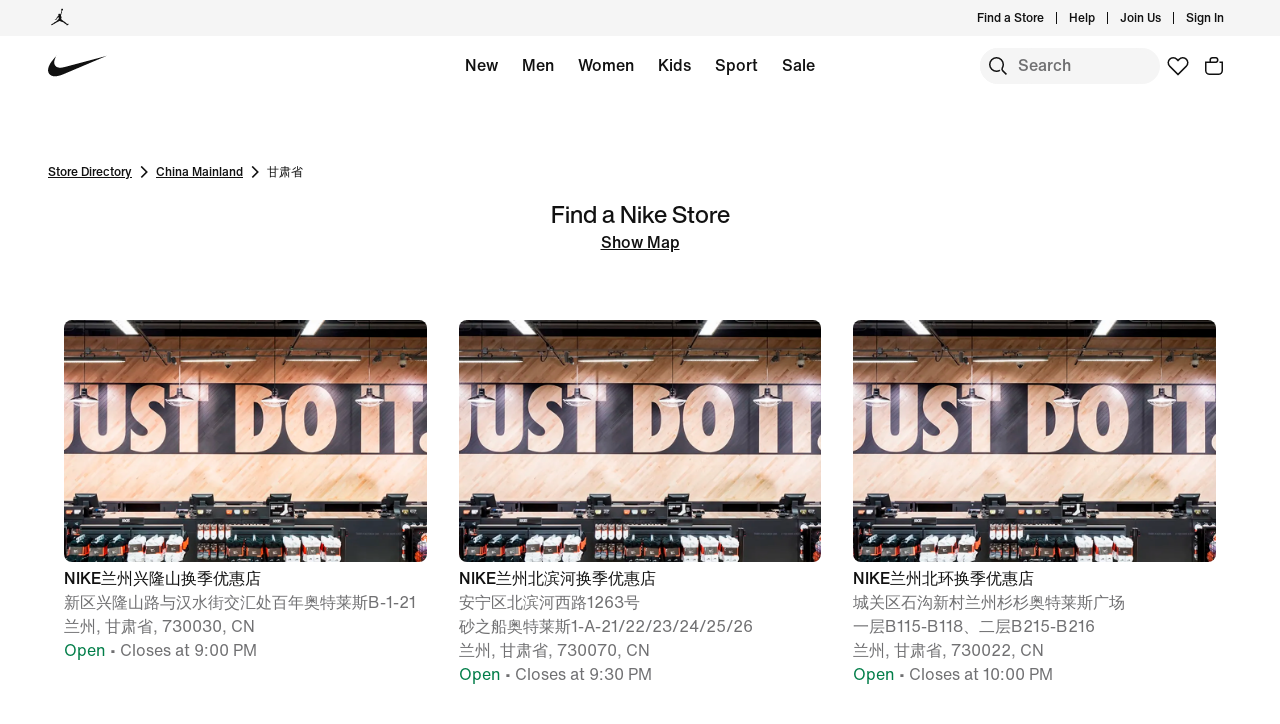

--- FILE ---
content_type: text/html;charset=utf-8
request_url: https://www.nike.com/hr/retail/directory/china-mainland/%E7%94%98%E8%82%83%E7%9C%81
body_size: 37404
content:
<!DOCTYPE html><html lang="en-HR"><head><meta charset="utf-8"/><meta name="viewport" content="width=device-width, initial-scale=1.0, maximum-scale=2.0"/><meta content="index, follow" name="robots"/><meta content="website" property="og:type"/><meta content="https://www.nike.com/hr/retail/directory/china-mainland/%e7%94%98%e8%82%83%e7%9c%81" property="og:url"/><meta content="https://static.nike.com/a/images/f_jpg,q_auto:eco/61b4738b-e1e1-4786-8f6c-26aa0008e80b/swoosh-logo-black.png" property="og:image"/><meta content="en_HR" property="og:locale"/><meta content="Nike.com" property="og:site_name"/><meta content="summary_large_image" name="twitter:card"/><meta content="@nike" name="twitter:site"/><meta content="@nike" name="twitter:creator"/><meta content="https://static.nike.com/a/images/f_jpg,q_auto:eco/61b4738b-e1e1-4786-8f6c-26aa0008e80b/swoosh-logo-black.png" name="twitter:image"/><link href="https://www.nike.com/hr/retail/directory/china-mainland/%e7%94%98%e8%82%83%e7%9c%81" rel="canonical"/><meta content="nike store China Mainland, nike store 甘肃省" name="keywords"/><meta content="Browse a list of Nike stores in 甘肃省, China Mainland. View store hours, get directions, and more." name="description"/><meta content="Nike Stores in 甘肃省, China Mainland. Nike.com HR" property="og:title"/><meta content="Browse a list of Nike stores in 甘肃省, China Mainland. View store hours, get directions, and more." property="og:description"/><meta content="Nike Stores in 甘肃省, China Mainland. Nike.com HR" name="twitter:title"/><meta content="Browse a list of Nike stores in 甘肃省, China Mainland. View store hours, get directions, and more." name="twitter:description"/><meta name="next-head-count" content="19"/><link href="//www.nike.com/assets/ncss/glyphs/2.6/css/glyphs.min.css" rel="stylesheet" type="text/css"/><link href="//www.nike.com/static/ncss/4.2/dotcom/desktop/css/ncss.en-gb.min.css" rel="stylesheet" type="text/css"/><style data-emotion-css=""></style>
    
        
  
    
  
    




  
    
    
        <!-- OptIn Country  -->

  
  
  
  
  
  
  
  
  
  
  
  
  
  

<!-- Privacy Validation  -->


<!-- Include Experimentation Scripts -->


  <!-- Experimentation Not Allowed -->
  
    
  
    




  <link rel="stylesheet" href="https://www.nike.com/static/dotcom-retail/store-pages/_next/static/css/00db9bd627324bbd.css" data-n-g=""/><noscript data-n-css=""></noscript>


                              <style data-emotion-css="nav-css gyxam0 1iigv7v 1j2tzxk 1olsx5c 12b3723 bsejbh 1qehhq w3vz3o gpek3 cssveg 394a00 1q2uc33 jq32a0 110rkf1 tkhpv8 tr0r01 1uwryva 1v5wbpr animation-npr22l 1e8a4p9 rguovb 79q9fn 1fd6c9v">.nav-css-gyxam0{margin:auto;height:60px;}.nav-css-gyxam0.exposed-search{height:116px;}@media (min-width: 960px){.nav-css-gyxam0{height:calc(36px + 60px);}.nav-css-gyxam0.no-peekaboo.topbar-hidden{-webkit-transform:translateY(-36px);-moz-transform:translateY(-36px);-ms-transform:translateY(-36px);transform:translateY(-36px);}}.nav-css-gyxam0.no-peekaboo{position:fixed;background:var(--podium-cds-color-bg-primary);width:100%;-webkit-transition:-webkit-transform 150ms ease;transition:transform 150ms ease;z-index:3;}.nav-css-gyxam0 .swoosh{display:-webkit-inline-box;display:-webkit-inline-flex;display:-ms-inline-flexbox;display:inline-flex;height:60px;}.nav-css-gyxam0 .swoosh-svg{-webkit-transform:scale(1.33);-moz-transform:scale(1.33);-ms-transform:scale(1.33);transform:scale(1.33);height:100%;width:100%;}.nav-css-gyxam0 .swoosh-svg path{fill:currentColor;}.nav-css-gyxam0 .swoosh-link{z-index:1;display:inline-block;height:59px;width:59px;margin:1px 0;}.nav-css-gyxam0 .nav-nike-ai-icon:focus{outline:2px solid #1151FF;outline-offset:2px;}.nav-css-gyxam0 .nav-nike-ai-icon:focus:not(:focus-visible){outline:none;}.nav-css-gyxam0 .nav-nike-ai-icon:focus-visible{outline:2px solid #1151FF;outline-offset:2px;}.nav-css-1iigv7v{position:absolute;padding:0 10px;height:26px;z-index:10;background:var(--podium-cds-color-bg-primary);font-size:14px;left:0;min-height:26px;line-height:26px;-webkit-transform:translateX(-10000%);-moz-transform:translateX(-10000%);-ms-transform:translateX(-10000%);transform:translateX(-10000%);margin:5px 0px 0px 10px;}.nav-css-1iigv7v:focus{-webkit-transform:translateX(0%);-moz-transform:translateX(0%);-ms-transform:translateX(0%);transform:translateX(0%);}.nav-css-1j2tzxk{background:var(--podium-cds-color-bg-secondary);position:relative;z-index:3;}@media (max-width: 959px){.nav-css-1j2tzxk{display:none;}}.nav-css-1j2tzxk .desktop-brandList{height:36px;display:-webkit-box;display:-webkit-flex;display:-ms-flexbox;display:flex;}.nav-css-1olsx5c{background:undefined;}.nav-css-1olsx5c .brand-converse:hover,.nav-css-1olsx5c .brand-jordan:hover{opacity:0.5;}@media (min-width: 960px){.nav-css-1olsx5c{gap:24px;-webkit-align-items:center;-webkit-box-align:center;-ms-flex-align:center;align-items:center;}}.nav-css-1olsx5c .brand-link{color:var(--podium-cds-color-text-primary);display:-webkit-box;display:-webkit-flex;display:-ms-flexbox;display:flex;padding:8px 24px 8px 30px;}.nav-css-1olsx5c .brand-link:focus-visible{box-shadow:0 0 0 2px var(--podium-cds-color-box-focus-ring);}.nav-css-1olsx5c .brand-link p{padding-left:12px;}@media (max-width: 959px){.nav-css-1olsx5c .brand-link svg{-webkit-transform:scale(1.33);-moz-transform:scale(1.33);-ms-transform:scale(1.33);transform:scale(1.33);}}@media (min-width: 960px){.nav-css-1olsx5c .brand-link{padding:0;}}.nav-css-12b3723 .desktop-list{float:right;-webkit-align-items:center;-webkit-box-align:center;-ms-flex-align:center;align-items:center;display:-webkit-box;display:-webkit-flex;display:-ms-flexbox;display:flex;padding-bottom:0px;padding-right:8px;}.nav-css-12b3723 .desktop-list .icon-btn{background:transparent;margin-left:10px;}.nav-css-12b3723 .desktop-list .icon-btn::before{border:none;}.nav-css-12b3723 .desktop-list .link-item{position:relative;display:-webkit-box;display:-webkit-flex;display:-ms-flexbox;display:flex;-webkit-align-items:center;-webkit-box-align:center;-ms-flex-align:center;align-items:center;}.nav-css-12b3723 .desktop-list .vertical-line{border-right:1px solid;height:12px;margin:12px;}.nav-css-12b3723 .profile-image{border-radius:24px;width:24px;height:24px;display:inline-block;margin-left:12px;}.nav-css-bsejbh{display:-webkit-box;display:-webkit-flex;display:-ms-flexbox;display:flex;-webkit-align-items:center;-webkit-box-align:center;-ms-flex-align:center;align-items:center;height:36px;}.nav-css-bsejbh .desktop-user-item-dropdown-popover{padding:12px 16px 12px 12px;position:absolute;min-width:214px;right:0;top:36px;background:var(--podium-cds-color-bg-primary);min-height:200px;opacity:0;-webkit-transform:translateY(-20px);-moz-transform:translateY(-20px);-ms-transform:translateY(-20px);transform:translateY(-20px);-webkit-transition:opacity 250ms,-webkit-transform 250ms;transition:opacity 250ms,transform 250ms;border-radius:0 0 8px 8px;z-index:100;}.nav-css-bsejbh .desktop-user-item-dropdown-popover.is--open{opacity:1;-webkit-transform:translateY(0px);-moz-transform:translateY(0px);-ms-transform:translateY(0px);transform:translateY(0px);}.nav-css-bsejbh .desktop-user-item-dropdown-popover .desktop-user-item-dropdown-content{padding-top:20px;padding-left:15px;}.nav-css-bsejbh .profile-link{display:-webkit-box;display:-webkit-flex;display:-ms-flexbox;display:flex;-webkit-align-items:center;-webkit-box-align:center;-ms-flex-align:center;align-items:center;}.nav-css-bsejbh .hovered-link{color:var(--podium-cds-color-text-hover);}.nav-css-bsejbh .interactive-profile-element{color:var(--podium-cds-color-text-primary);}.nav-css-bsejbh .interactive-profile-element:hover{color:var(--podium-cds-color-text-hover);}.nav-css-1qehhq .drop-down-accessibility-button{display:-webkit-box;display:-webkit-flex;display:-ms-flexbox;display:flex;-webkit-align-items:center;-webkit-box-align:center;-ms-flex-align:center;align-items:center;opacity:0;}.nav-css-1qehhq .drop-down-accessibility-button svg{width:12px;}.nav-css-1qehhq .drop-down-accessibility-button:focus{opacity:1;-webkit-transition:-webkit-transform ease,opacity 500ms;transition:transform ease,opacity 500ms;}.nav-css-1qehhq .account-icon{width:0px;}.nav-css-1qehhq .account-icon:focus{width:auto;}.nav-css-1qehhq .summary-caret{pointer-events:none;}.nav-css-1qehhq >summary::-webkit-details-marker{display:none;}.nav-css-w3vz3o{margin-left:12px;width:16%;max-width:214px;min-width:134px;}.nav-css-w3vz3o .dropdown__sub_list_title{font:var(--podium-cds-typography-body2-strong);color:var(--podium-cds-color-text-primary);font-weight:var(--podium-cds-font-weight-medium);padding-top:36px;padding-bottom:12px;}.nav-css-w3vz3o .dropdown__sub_list_title:hover,.nav-css-w3vz3o .dropdown__sub_list_title:focus{color:var(--podium-cds-color-text-primary);}.nav-css-w3vz3o .dropdown__sub_list_item p{color:var(--podium-cds-color-text-secondary);line-height:150%;padding-bottom:8px;}.nav-css-w3vz3o .dropdown__sub_list_item p:hover,.nav-css-w3vz3o .dropdown__sub_list_item p:focus{color:var(--podium-cds-color-text-primary);}.nav-css-w3vz3o .dropdown__list_title{padding-bottom:12px;display:block;}.nav-css-w3vz3o .dropdown__list_title p{font:var(--podium-cds-typography-body1-strong);color:var(--podium-cds-color-text-primary);font-weight:var(--podium-cds-font-weight-medium);}.nav-css-gpek3{position:relative;z-index:2;background-color:var(--podium-cds-color-bg-primary);-webkit-transition:-webkit-transform 150ms ease;transition:transform 150ms ease;}.nav-css-gpek3.is-fixed{position:fixed;background:var(--podium-cds-color-bg-primary);width:100%;top:0;left:0;}.nav-css-gpek3.is-hidden{-webkit-transform:translateY(-60px);-moz-transform:translateY(-60px);-ms-transform:translateY(-60px);transform:translateY(-60px);}.nav-css-gpek3.exposed-search-hidden{-webkit-transform:translateY(-116px);-moz-transform:translateY(-116px);-ms-transform:translateY(-116px);transform:translateY(-116px);}.nav-css-gpek3.no-animation{-webkit-transition:none;transition:none;}.nav-css-cssveg{position:relative;}.nav-css-394a00{max-width:1920px;margin:0 auto;display:grid;grid-template-columns:repeat(12,minmax(0,1fr));-webkit-align-items:center;-webkit-box-align:center;-ms-flex-align:center;align-items:center;padding:0 24px;max-width:1920px;}@media(min-width: 960px){.nav-css-394a00{padding:0 48px;max-width:1920px;}}.nav-css-394a00 .shopping-menu-grid{height:60px;}.nav-css-1q2uc33{display:block;position:absolute;width:100%;left:0;right:0;}.nav-css-1q2uc33 .desktop-category{display:-webkit-box;display:-webkit-flex;display:-ms-flexbox;display:flex;-webkit-box-pack:center;-ms-flex-pack:center;-webkit-justify-content:center;justify-content:center;margin:0 auto;height:60px;-webkit-box-flex-wrap:wrap;-webkit-flex-wrap:wrap;-ms-flex-wrap:wrap;flex-wrap:wrap;width:calc(100% - 616px);overflow:hidden;max-width:1255px;}@media only screen and (max-width: 1200px){.nav-css-1q2uc33 .desktop-category{width:calc(100% - 330px);}}.nav-css-1q2uc33 .desktop-category .desktop-menu-item{font:var(--podium-cds-typography-body1-strong);padding-right:5px;padding-left:5px;display:-webkit-box;display:-webkit-flex;display:-ms-flexbox;display:flex;padding-bottom:0px;}@media (max-width: 959px){.nav-css-1q2uc33{display:none;}.nav-css-1q2uc33 .desktop-category{display:none;}}.nav-css-jq32a0{background-color:var(--podium-cds-color-bg-primary);display:-webkit-box;display:-webkit-flex;display:-ms-flexbox;display:flex;padding-bottom:0px;padding-left:12px;min-height:60px;-webkit-align-items:center;-webkit-box-align:center;-ms-flex-align:center;align-items:center;}.nav-css-jq32a0 a{color:var(--podium-cds-color-text-primary);}.nav-css-jq32a0.is-standalone-link{padding-right:12px;}.nav-css-jq32a0.is-focussed{-webkit-transition:-webkit-transform ease,opacity 0ms linear 250ms,visibility 0ms linear 250ms;transition:transform ease,opacity 0ms linear 250ms,visibility 0ms linear 250ms;}.nav-css-jq32a0 .menu-hover-trigger-link{color:var(--podium-cds-color-text-primary);border-bottom:2px solid transparent;white-space:nowrap;}.nav-css-jq32a0 .menu-hover-trigger-link:hover{border-bottom:2px solid var(--podium-cds-color-text-primary);color:var(--podium-cds-color-text-primary)!important;}.nav-css-jq32a0 .drop-down-details-content{background-color:var(--podium-cds-color-bg-primary);padding:0 48px 36px 48px;overflow-wrap:normal;display:-webkit-box;display:-webkit-flex;display:-ms-flexbox;display:flex;-webkit-box-pack:center;-ms-flex-pack:center;-webkit-justify-content:center;justify-content:center;position:absolute;overflow:hidden;max-height:0;top:60px;left:0;right:0;-webkit-transition:max-height 250ms;transition:max-height 250ms;transform-origin:top center;}.nav-css-jq32a0 .drop-down-details-content [role='menu']{opacity:0;-webkit-transform:translateY(-10px);-moz-transform:translateY(-10px);-ms-transform:translateY(-10px);transform:translateY(-10px);-webkit-transition:-webkit-transform 100ms,opacity 100ms;transition:transform 100ms,opacity 100ms;transition-delay:0;}.nav-css-jq32a0 .drop-down-details-content.is--open [role='menu']{opacity:1;-webkit-transform:translateY(0);-moz-transform:translateY(0);-ms-transform:translateY(0);transform:translateY(0);-webkit-transition:-webkit-transform 300ms,opacity 200ms linear;transition:transform 300ms,opacity 200ms linear;transition-delay:200ms;}.nav-css-jq32a0 .is--open{max-height:800px;height:auto;-webkit-transition:max-height 250ms;transition:max-height 250ms;z-index:3;}.nav-css-110rkf1{float:right;gap:4px;-webkit-flex:0 0 auto;-ms-flex:0 0 auto;flex:0 0 auto;display:-webkit-box;display:-webkit-flex;display:-ms-flexbox;display:flex;}.nav-css-110rkf1 a.nav-favorites{-webkit-flex:0 0 auto;-ms-flex:0 0 auto;flex:0 0 auto;}@media (max-width: 959px){.nav-css-110rkf1 .nav-favorites{display:none;}.nav-css-110rkf1 .nav-favorites.is-visible{display:-webkit-box;display:-webkit-flex;display:-ms-flexbox;display:flex;}}.nav-css-110rkf1 .nds-btn.nds-button--icon-only{-webkit-flex:0 0 auto;-ms-flex:0 0 auto;flex:0 0 auto;min-width:36px;background:inherit;color:var(--podium-cds-color-text-primary);}.nav-css-110rkf1 .nds-btn.nds-button--icon-only:hover,.nav-css-110rkf1 .nds-btn.nds-button--icon-only:active{background:var(--podium-cds-icon-button-color-bg-tertiary-hover, var(--podium-cds-color-grey-200));}.nav-css-110rkf1 .nds-btn.nds-button--icon-only:focus-visible{box-shadow:0 0 0 2px #1151FF;}.nav-css-110rkf1 .nav-nike-ai-icon:focus-visible{box-shadow:0 0 0 2px #1151FF;}.nav-css-110rkf1 >a{-webkit-flex:0 0 auto;-ms-flex:0 0 auto;flex:0 0 auto;}.nav-css-110rkf1 .mobile-btn{display:-webkit-box;display:-webkit-flex;display:-ms-flexbox;display:flex;padding-left:10px;-webkit-flex:0 0 auto;-ms-flex:0 0 auto;flex:0 0 auto;}.nav-css-110rkf1 .profile-image{border-radius:24px;width:24px;height:24px;display:inline-block;}.nav-css-110rkf1 .profile-link{display:-webkit-box;display:-webkit-flex;display:-ms-flexbox;display:flex;-webkit-align-items:center;-webkit-box-align:center;-ms-flex-align:center;align-items:center;padding:6px;border:none;border-radius:var(--podium-cds-button-border-radius);outline:none;background:inherit;color:var(--podium-cds-color-text-primary);}.nav-css-110rkf1 .profile-link:hover,.nav-css-110rkf1 .profile-link:active{background:var(--podium-cds-icon-button-color-bg-tertiary-hover, var(--podium-cds-color-grey-200));}.nav-css-110rkf1 .profile-link:focus-visible{box-shadow:0 0 0 2px #1151FF;}.nav-css-110rkf1 .scrim{background-color:var(--podium-cds-color-scrim-100);bottom:0;display:block;left:0;opacity:0;position:fixed;right:0;top:0;-webkit-transition:opacity 250ms,visibility 0s linear 250ms;transition:opacity 250ms,visibility 0s linear 250ms;visibility:hidden;z-index:2;}.nav-css-110rkf1 .scrim.is-open{opacity:1;visibility:visible;-webkit-transition:opacity 800ms ease,visibility 0s;transition:opacity 800ms ease,visibility 0s;}.nav-css-110rkf1 .scrim.peekaboo-disabled{z-index:2;}#root{overflow:clip;}.nds-no-scroll.nav-scrollable:not(.nav-menu-open){overflow:auto;position:static;}.nav-menu-open{overflow:hidden;position:fixed;top:0;right:0;left:0;bottom:0;}.nav-css-tr0r01{z-index:1;}.nav-css-tr0r01 .gn-search-bar{top:36px;position:inherit;padding-top:0;}.nav-css-tr0r01 .gn-search-bar:not(.top-bar-visible){top:0px;}.nav-css-tr0r01 .gn-search-bar.search-opened{position:fixed;left:0;top:0;width:100%;-webkit-transition:grid-template-columns var(--podium-cds-motion-duration-400) var(--podium-cds-motion-easing-expressive),top var(--podium-cds-motion-easing-expressive) var(--podium-cds-motion-duration-400);transition:grid-template-columns var(--podium-cds-motion-duration-400) var(--podium-cds-motion-easing-expressive),top var(--podium-cds-motion-easing-expressive) var(--podium-cds-motion-duration-400);padding-top:12px;z-index:var(--podium-cds-elevation-10);}.nav-css-tr0r01 .gn-search-bar .search-input-container{background-color:var(--podium-cds-color-bg-secondary);-webkit-transition:none;transition:none;}.nav-css-tr0r01 .gn-search-bar .search-input-container #nav-search-icon{color:var(--podium-cds-color-text-primary);background-color:var(--podium-cds-icon-button-color-bg-secondary, var(--podium-cds-color-grey-100));}.nav-css-tr0r01 .gn-search-bar .search-input-container #nav-search-icon::before{border-color:transparent;}.nav-css-tr0r01 .gn-search-bar .search-input-container #nav-search-icon:hover{background:var(--podium-cds-icon-button-color-bg-secondary-hover, var(--podium-cds-color-grey-300));border-color:var(--podium-cds-icon-button-color-bg-secondary-hover, var(--podium-cds-color-grey-300));}.nav-css-tr0r01 .gn-search-bar .search-input-container #nav-search-icon:not(:disabled)::before{border-color:transparent;}.nav-css-tr0r01 .gn-search-bar .search-input-container input::-webkit-input-placeholder{font:var(--podium-cds-typography-body1-strong);background-color:inherit;}.nav-css-tr0r01 .gn-search-bar .search-input-container input::-moz-placeholder{font:var(--podium-cds-typography-body1-strong);background-color:inherit;}.nav-css-tr0r01 .gn-search-bar .search-input-container input:-ms-input-placeholder{font:var(--podium-cds-typography-body1-strong);background-color:inherit;}.nav-css-tr0r01 .gn-search-bar .search-input-container input,.nav-css-tr0r01 .gn-search-bar .search-input-container input::placeholder{font:var(--podium-cds-typography-body1-strong);background-color:inherit;}.nav-css-tr0r01 div.bar-search-results-tray{right:0;}.nav-css-tr0r01 div.bar-search-results-tray >*{margin-top:48px;right:0;}@media (max-width: 1200px){.nav-css-tr0r01 .gn-search-bar{top:0;}.nav-css-tr0r01 .gn-search-bar.search-opened{top:0;padding-top:12px;}.nav-css-tr0r01 .gn-search-bar.search-opened .bar-input-container{width:100%;}.nav-css-tr0r01 .gn-search-bar.search-opened div.bar-search-results-tray{min-height:80vh;right:0;}.nav-css-tr0r01 .gn-search-bar:not(.search-opened){grid-template-columns:0 36px 0;-webkit-transition:none;transition:none;}.nav-css-tr0r01 .gn-search-bar:not(.search-opened) .search-input-container #nav-search-icon{background-color:var(--podium-cds-color-bg-primary);}.nav-css-tr0r01 .gn-search-bar:not(.search-opened) .search-input-container #nav-search-icon:hover{background:var(--podium-cds-icon-button-color-bg-tertiary-hover, var(--podium-cds-color-grey-200));border-color:var(--podium-cds-icon-button-color-bg-tertiary-hover, var(--podium-cds-color-grey-200));}.nav-css-tr0r01 .gn-search-bar:not(.search-opened) .search-input-container .search-input{width:0;visibility:hidden;padding:0;}.nav-css-tr0r01 .gn-search-bar:not(.search-opened) .search-input-container .search-end-icon-container{width:0;visibility:hidden;}.nav-css-tr0r01 .gn-search-bar:not(.search-opened) .search-input-container div.bar-search-results-tray{min-height:80vh;right:0;width:80%;}}.nav-css-tr0r01 #nav-search-end-icon{color:var(--podium-cds-color-text-primary);background-color:var(--podium-cds-icon-button-color-bg-secondary, var(--podium-cds-color-grey-100));}.nav-css-tr0r01 #nav-search-end-icon::before{border-color:transparent;}.nav-css-tr0r01 #nav-search-end-icon:hover{background-color:var(--podium-cds-icon-button-color-bg-secondary-hover, var(--podium-cds-color-grey-300));border-color:var(--podium-cds-icon-button-color-bg-secondary-hover, var(--podium-cds-color-grey-300));}.nav-css-1uwryva{overflow-y:scroll;}@media (max-width: 959px){.nav-css-1uwryva{height:100vh;}}.nav-css-1v5wbpr{display:grid;grid-template-columns:repeat(10, minmax(0, 1fr));padding-top:var(--podium-cds-size-spacing-xl);padding-bottom:var(--podium-cds-size-spacing-xxl);}.nav-css-1v5wbpr .search-results-link-container{display:grid;-webkit-column-gap:var(--podium-cds-size-spacing-grid-gutter-l);column-gap:var(--podium-cds-size-spacing-grid-gutter-l);grid-column:3/9;}.nav-css-1v5wbpr .search-results-link-container.is-opened:not(.has-search-data){opacity:0;-webkit-animation:animation-npr22l 0.6s ease-in-out 0.2s forwards;animation:animation-npr22l 0.6s ease-in-out 0.2s forwards;}.nav-css-1v5wbpr .search-results-link-container.has-search-data{grid-template-columns:calc(100% / 6) 1fr;grid-column:span 10;padding-inline:48px;}@media (max-width: 959px){.nav-css-1v5wbpr .search-results-link-container,.nav-css-1v5wbpr .search-results-link-container.has-search-data{grid-column:span 10;padding-inline:var(--podium-cds-size-spacing-l);}.nav-css-1v5wbpr .search-results-link-container.has-search-data{grid-template-columns:100%;row-gap:var(--podium-cds-size-spacing-xxl);}.nav-css-1v5wbpr .search-results-link-container.has-search-data >div:first-of-type{height:auto;}}@-webkit-keyframes animation-npr22l{from{opacity:0;-webkit-transform:translateX(5%);-moz-transform:translateX(5%);-ms-transform:translateX(5%);transform:translateX(5%);}to{opacity:1;-webkit-transform:translateX(0);-moz-transform:translateX(0);-ms-transform:translateX(0);transform:translateX(0);}}@keyframes animation-npr22l{from{opacity:0;-webkit-transform:translateX(5%);-moz-transform:translateX(5%);-ms-transform:translateX(5%);transform:translateX(5%);}to{opacity:1;-webkit-transform:translateX(0);-moz-transform:translateX(0);-ms-transform:translateX(0);transform:translateX(0);}}.nav-css-1e8a4p9{display:-webkit-box;display:-webkit-flex;display:-ms-flexbox;display:flex;-webkit-flex-direction:column;-ms-flex-direction:column;flex-direction:column;-webkit-box-pack:start;-ms-flex-pack:start;-webkit-justify-content:flex-start;justify-content:flex-start;height:100%;gap:var(--podium-cds-size-spacing-m);padding:12px 0;}.nav-css-1e8a4p9 >*{margin-top:0;margin-bottom:0;}.nav-css-1e8a4p9 >*+*{margin-top:0;}.nav-css-rguovb{width:24px;height:24px;line-height:1.75;font-family:'Helvetica Neue',Helvetica,Arial,sans-serif;text-align:center;}.nav-css-79q9fn{position:relative;font-size:9px;top:-26px;left:0px;width:24px;height:24px;}.nav-css-1fd6c9v{background-color:var(--podium-cds-color-scrim-100);bottom:0;display:block;left:0;opacity:0;position:fixed;right:0;top:0;-webkit-transition:opacity 250ms,visibility 0s linear 250ms;transition:opacity 250ms,visibility 0s linear 250ms;visibility:hidden;z-index:1;}</style><style data-emotion="css-global">.nds-no-scroll { overflow: hidden; } .nds-override-urlbar { position: fixed; overflow-y: scroll; height: 100vh; }</style><style data-emotion-css="11zqdgk">.css-11zqdgk{max-width:1920px;margin:0 auto;display:grid;grid-template-columns:repeat(12,minmax(0,1fr));-webkit-align-items:center;-webkit-box-align:center;-ms-flex-align:center;align-items:center;padding:0 24px;max-width:1920px;}@media(min-width:960px){.css-11zqdgk{padding:0 48px;max-width:1920px;}}</style><style data-emotion-css="1jt12t5">.css-1jt12t5{grid-column:span 6;}</style><style data-emotion-css="t62sze">.css-t62sze{font:var(--podium-cds-typography-body3-strong);display:undefined;}@media all and (-ms-high-contrast:none),(-ms-high-contrast:active){.css-t62sze{text-align:left;}[dir="rtl"] .css-t62sze{text-align:right;}}</style><style data-emotion-css="xrit3w">.css-xrit3w{font:var(--podium-cds-typography-body3-strong);color:var(--podium-cds-color-text-secondary);display:undefined;}@media all and (-ms-high-contrast:none),(-ms-high-contrast:active){.css-xrit3w{text-align:left;}[dir="rtl"] .css-xrit3w{text-align:right;}}</style><style data-emotion-css="15dknis">.css-15dknis{grid-column:span 5;}@media(min-width:960px){.css-15dknis{grid-column:span 2;}}</style><style data-emotion-css="10kvx9">.css-10kvx9{grid-column:span 1;}@media(min-width:960px){.css-10kvx9{grid-column:span 7;}}</style><style data-emotion-css="170191f">.css-170191f{font:var(--podium-cds-typography-body2-strong);display:undefined;}@media all and (-ms-high-contrast:none),(-ms-high-contrast:active){.css-170191f{text-align:left;}[dir="rtl"] .css-170191f{text-align:right;}}</style><style data-emotion-css="t62sze">.css-t62sze{font:var(--podium-cds-typography-body3-strong);display:undefined;}@media all and (-ms-high-contrast:none),(-ms-high-contrast:active){.css-t62sze{text-align:left;}[dir="rtl"] .css-t62sze{text-align:right;}}</style><style data-emotion-css="ssblh1">.css-ssblh1{font:var(--podium-cds-typography-body1-strong);text-align:center;-webkit-text-decoration:none;text-decoration:none;box-sizing:border-box;display:-webkit-box;display:-webkit-flex;display:-ms-flexbox;display:flex;-webkit-box-pack:center;-webkit-justify-content:center;-ms-flex-pack:center;justify-content:center;-webkit-align-items:center;-webkit-box-align:center;-ms-flex-align:center;align-items:center;position:relative;cursor:pointer;display:block;padding:0;color:var(--podium-cds-color-text-primary);background:transparent;text-align:start;border:0;}.css-ssblh1 .btn-icon-wrapper{width:var(--podium-cds-size-icon-m);height:var(--podium-cds-size-icon-m);margin-inline-end:var(--podium-cds-size-spacing-xs);margin-inline-start:0;}.css-ssblh1 .btn-icon-wrapper svg{width:var(--podium-cds-size-icon-m);}.css-ssblh1 .btn-icon-wrapper{display:-webkit-inline-box;display:-webkit-inline-flex;display:-ms-inline-flexbox;display:inline-flex;width:var(--podium-cds-size-icon-m);height:var(--podium-cds-size-icon-m);margin-inline-end:var(--podium-cds-size-spacing-xs);margin-inline-start:0;}.css-ssblh1 .btn-icon-wrapper svg{width:var(--podium-cds-size-icon-m);content:'';position:absolute;-webkit-transform:translateY(5px);-ms-transform:translateY(5px);transform:translateY(5px);}.css-ssblh1:active:not(:disabled){color:var(--podium-cds-color-text-secondary);}.css-ssblh1:focus:not(:disabled){color:var(--podium-cds-color-text-primary);}@media (hover:hover){.css-ssblh1:hover:not(:disabled){color:var(--podium-cds-color-text-hover);}}.css-ssblh1:disabled{color:var(--podium-cds-color-text-disabled);cursor:default;}.css-ssblh1.inline-flx-btn{display:-webkit-inline-box;display:-webkit-inline-flex;display:-ms-inline-flexbox;display:inline-flex;}</style><style data-emotion-css="1ga13zz">.css-1ga13zz{grid-column:span 6;}@media(min-width:960px){.css-1ga13zz{grid-column:span 3;}}</style><style data-emotion-css="1l8tt2z">.css-1l8tt2z{display:grid;grid-template-columns:0 180px 0;-webkit-box-pack:end;-webkit-justify-content:end;-ms-flex-pack:end;justify-content:end;-webkit-align-items:center;-webkit-box-align:center;-ms-flex-align:center;align-items:center;position:relative;padding-top:12px;-webkit-transition:grid-template-columns var(--podium-cds-motion-duration-400) var(--podium-cds-motion-easing-expressive);transition:grid-template-columns var(--podium-cds-motion-duration-400) var(--podium-cds-motion-easing-expressive);}@media (max-width:959px){.css-1l8tt2z{grid-template-columns:0 180px 0;}.css-1l8tt2z .bar-swoosh-container{font-size:0;visibility:hidden;opacity:0;height:0;width:0;}}.css-1l8tt2z .bar-swoosh-container{font-size:0;visibility:hidden;opacity:0;height:0;width:0;}.css-1l8tt2z .bar-input-container{grid-column:2;}.css-1l8tt2z .bar-input-container .search-input-container{width:180px;-webkit-transition:width var(--podium-cds-motion-duration-400) var(--podium-cds-motion-easing-expressive);transition:width var(--podium-cds-motion-duration-400) var(--podium-cds-motion-easing-expressive);}.css-1l8tt2z .bar-input-container div[class="cancel-slot-container"]{-webkit-align-self:center;-ms-flex-item-align:center;align-self:center;opacity:0;visibility:hidden;-webkit-transform:scale(0);-ms-transform:scale(0);transform:scale(0);font-size:0;width:0;}.css-1l8tt2z .bar-cancel-container{font-size:0;visibility:hidden;opacity:0;height:0;-webkit-transform:scale(0);-ms-transform:scale(0);transform:scale(0);}.css-1l8tt2z .search-scrim{opacity:0;z-index:1;visibility:hidden;display:block;position:fixed;top:0;bottom:0;left:0;right:0;}.css-1l8tt2z .bar-search-results-tray{position:absolute;background:var(--podium-cds-color-bg-primary);opacity:0;visibility:hidden;-webkit-transition:opacity var(--podium-cds-transition-duration-normal) var(--podium-cds-motion-easing-expressive);transition:opacity var(--podium-cds-transition-duration-normal) var(--podium-cds-motion-easing-expressive);}.css-1l8tt2z.search-opened{grid-template-columns:20% 60% 20%;}.css-1l8tt2z.search-opened .bar-swoosh-container{justify-self:start;padding-inline-start:48px;font-size:unset;visibility:visible;opacity:1;height:auto;width:auto;z-index:var(--podium-cds-elevation-20);-webkit-transition:opacity 1000ms var(--podium-cds-motion-easing-expressive);transition:opacity 1000ms var(--podium-cds-motion-easing-expressive);}.css-1l8tt2z.search-opened .search-scrim{opacity:1;visibility:visible;background-color:var(--podium-cds-color-scrim-primary);}.css-1l8tt2z.search-opened .bar-input-container{z-index:var(--podium-cds-elevation-20);grid-column:unset;}.css-1l8tt2z.search-opened .bar-input-container .search-input-container{width:100%;-webkit-transition:width var(--podium-cds-motion-duration-400) var(--podium-cds-motion-easing-expressive);transition:width var(--podium-cds-motion-duration-400) var(--podium-cds-motion-easing-expressive);}.css-1l8tt2z.search-opened .bar-input-container .cancel-slot-container{-webkit-align-self:center;-ms-flex-item-align:center;align-self:center;opacity:0;visibility:hidden;-webkit-transform:scale(0);-ms-transform:scale(0);transform:scale(0);font-size:0;width:0;}.css-1l8tt2z.search-opened .bar-cancel-container{z-index:var(--podium-cds-elevation-20);visibility:visible;opacity:1;height:auto;width:auto;-webkit-animation:scaleup .25s ease .45s forwards;animation:scaleup .25s ease .45s forwards;font:var(--podium-cds-typography-body1-strong);justify-self:end;padding-inline-end:48px;}.css-1l8tt2z.search-opened .bar-search-results-tray{width:100%;opacity:1;top:0;min-height:324px;visibility:visible;z-index:var(--podium-cds-elevation-10);-webkit-animation:slide-search-results-tray var(--podium-cds-motion-duration-400) var(--podium-cds-motion-easing-expressive);animation:slide-search-results-tray var(--podium-cds-motion-duration-400) var(--podium-cds-motion-easing-expressive);}@-webkit-keyframes slide-search-results-tray{from{right:-100px;}to{right:0px;}}@keyframes slide-search-results-tray{from{right:-100px;}to{right:0px;}}@media (max-width:959px){.css-1l8tt2z.search-opened{grid-template-columns:0% 80% 20%;}.css-1l8tt2z.search-opened .bar-swoosh-container{font-size:0;visibility:hidden;opacity:0;height:0;width:0;}.css-1l8tt2z.search-opened .bar-input-container{padding-inline-start:24px;}.css-1l8tt2z.search-opened .bar-cancel-container{padding-inline-end:24px;}}@-webkit-keyframes scaleup{0%{-webkit-transform:scale(.5);-ms-transform:scale(.5);transform:scale(.5);}50%{-webkit-transform:scale(1.1);-ms-transform:scale(1.1);transform:scale(1.1);}100%{-webkit-transform:scale(1);-ms-transform:scale(1);transform:scale(1);}}@keyframes scaleup{0%{-webkit-transform:scale(.5);-ms-transform:scale(.5);transform:scale(.5);}50%{-webkit-transform:scale(1.1);-ms-transform:scale(1.1);transform:scale(1.1);}100%{-webkit-transform:scale(1);-ms-transform:scale(1);transform:scale(1);}}</style><style data-emotion-css="hxsfhq">.css-hxsfhq{display:-webkit-box;display:-webkit-flex;display:-ms-flexbox;display:flex;-webkit-column-gap:12px;column-gap:12px;}.css-hxsfhq .cancel-slot-container{-webkit-align-self:center;-ms-flex-item-align:center;align-self:center;opacity:0;visibility:hidden;-webkit-transform:scale(0);-ms-transform:scale(0);transform:scale(0);font-size:0;}.css-hxsfhq .search-input-container{width:180px;display:-webkit-box;display:-webkit-flex;display:-ms-flexbox;display:flex;background-color:var(--podium-cds-color-bg-secondary);border-radius:24px;-webkit-transition:width var(--podium-cds-motion-duration-400) var(--podium-cds-motion-easing-expressive);transition:width var(--podium-cds-motion-duration-400) var(--podium-cds-motion-easing-expressive);}.css-hxsfhq .search-input-container .search-start-btn{border-color:transparent;}.css-hxsfhq .search-input-container .search-end-icon-container{visibility:hidden;width:8px;}.css-hxsfhq .search-input-container .search-end-icon-container.has-value{visibility:visible;width:auto;}.css-hxsfhq .search-input-container .nds-button--icon-only svg{width:24px;height:24px;}.css-hxsfhq .search-input-container:hover,.css-hxsfhq .search-input-container:focus{background-color:var(--podium-cds-color-bg-hover);}.css-hxsfhq .search-input-container:hover input,.css-hxsfhq .search-input-container:focus input{background-color:var(--podium-cds-color-bg-hover);}.css-hxsfhq .search-input-container:hover button.nds-button--icon-only,.css-hxsfhq .search-input-container:focus button.nds-button--icon-only{background-color:var(--podium-cds-color-bg-hover);}.css-hxsfhq .search-input-container:hover button.nds-button--icon-only::before,.css-hxsfhq .search-input-container:focus button.nds-button--icon-only::before{border-color:transparent;}.css-hxsfhq .search-input-container input{border:0;cursor:text;margin:0;padding:7px 0px 9px 2px;width:100%;box-sizing:border-box;font:var(--podium-cds-typography-body1);color:var(--podium-cds-color-text-primary);background-color:var(--podium-cds-color-bg-secondary);height:36px;border-radius:24px;-moz-appearance:textfield;}.css-hxsfhq .search-input-container input::-webkit-input-placeholder{font:var(--podium-cds-typography-body1);color:var(--podium-cds-color-text-secondary);}.css-hxsfhq .search-input-container input::-moz-placeholder{font:var(--podium-cds-typography-body1);color:var(--podium-cds-color-text-secondary);}.css-hxsfhq .search-input-container input:-ms-input-placeholder{font:var(--podium-cds-typography-body1);color:var(--podium-cds-color-text-secondary);}.css-hxsfhq .search-input-container input::placeholder{font:var(--podium-cds-typography-body1);color:var(--podium-cds-color-text-secondary);}.css-hxsfhq .search-input-container input::-webkit-search-cancel-button{-webkit-appearance:none;}@media (max-width:959px){.css-hxsfhq .search-input-container{width:327px;}}.css-hxsfhq.is-active .search-input-container{width:666px;-webkit-transition:width var(--podium-cds-motion-duration-400) var(--podium-cds-motion-easing-expressive);transition:width var(--podium-cds-motion-duration-400) var(--podium-cds-motion-easing-expressive);}.css-hxsfhq.is-active .cancel-slot-container{opacity:1;visibility:visible;-webkit-animation:scaleup .25s ease .45s forwards;animation:scaleup .25s ease .45s forwards;font:var(--podium-cds-typography-body1-strong);}@media (max-width:959px){.css-hxsfhq.is-active .search-input-container{width:259px;}}@-webkit-keyframes scaleup{0%{-webkit-transform:scale(.5);-ms-transform:scale(.5);transform:scale(.5);}50%{-webkit-transform:scale(1.1);-ms-transform:scale(1.1);transform:scale(1.1);}100%{-webkit-transform:scale(1);-ms-transform:scale(1);transform:scale(1);}}@keyframes scaleup{0%{-webkit-transform:scale(.5);-ms-transform:scale(.5);transform:scale(.5);}50%{-webkit-transform:scale(1.1);-ms-transform:scale(1.1);transform:scale(1.1);}100%{-webkit-transform:scale(1);-ms-transform:scale(1);transform:scale(1);}}</style><style data-emotion-css="1pto8ls">.css-1pto8ls{font:var(--podium-cds-typography-body1-strong);text-align:center;-webkit-text-decoration:none;text-decoration:none;box-sizing:border-box;display:-webkit-box;display:-webkit-flex;display:-ms-flexbox;display:flex;-webkit-box-pack:center;-webkit-justify-content:center;-ms-flex-pack:center;justify-content:center;-webkit-align-items:center;-webkit-box-align:center;-ms-flex-align:center;align-items:center;position:relative;cursor:pointer;padding:var(--podium-cds-button-padding-top-s) var(--podium-cds-button-padding-sides-s) var(--podium-cds-button-padding-bottom-s);min-height:var(--podium-cds-button-height-s);position:relative;overflow:hidden;-webkit-transform:translate3d(0,0,0);-ms-transform:translate3d(0,0,0);transform:translate3d(0,0,0);background:var(--podium-cds-button-color-bg-secondary);color:var(--podium-cds-color-text-primary-on-light);border:none;border-radius:var(--podium-cds-button-border-radius);outline:none;}.css-1pto8ls .btn-icon-wrapper{width:20px;height:var(--podium-cds-size-icon-m);margin-inline-end:8px;margin-inline-start:var(--podium-cds-size-spacing-xs);}.css-1pto8ls .btn-icon-wrapper svg{width:var(--podium-cds-size-icon-m);}.css-1pto8ls > .ripple{display:block;position:absolute;width:var(--podium-cds-button-height-s);height:var(--podium-cds-button-height-s);border-radius:var(--podium-cds-button-border-radius);top:50%;left:50%;background-color:rgba(255,255,255,0.7);background-size:100%;-webkit-transform:translate3d(-50%,-50%,0) scale(10);-ms-transform:translate3d(-50%,-50%,0) scale(10);transform:translate3d(-50%,-50%,0) scale(10);-webkit-transform-origin:center center;-ms-transform-origin:center center;transform-origin:center center;opacity:0;-webkit-transition:-webkit-transform 0.8s,opacity 1s;-webkit-transition:transform 0.8s,opacity 1s;transition:transform 0.8s,opacity 1s;margin:0;}.css-1pto8ls:active > .ripple{-webkit-transform:translate3d(-50%,-50%,0) scale(0);-ms-transform:translate3d(-50%,-50%,0) scale(0);transform:translate3d(-50%,-50%,0) scale(0);opacity:0.5;-webkit-transition:0s;transition:0s;}.css-1pto8ls::before{content:'';position:absolute;top:0px;right:0px;bottom:0px;left:0px;border-radius:var(--podium-cds-button-border-radius);border:var(--podium-cds-button-border-width) solid var(--podium-cds-button-color-border-secondary);}@media not all and (min-resolution:0.001dpcm){.css-1pto8ls{border:var(--podium-cds-button-border-width) solid;border-color:var(--podium-cds-button-color-border-secondary);}}.css-1pto8ls:active:not(:disabled){background:var(--podium-cds-button-color-bg-secondary);}.css-1pto8ls:active:not(:disabled)::before{border-color:var(--podium-cds-button-color-border-secondary-hover);}@media (hover:hover){.css-1pto8ls:hover:not(:disabled){background:var(--podium-cds-button-color-bg-secondary);}.css-1pto8ls:hover:not(:disabled)::before{border-color:var(--podium-cds-button-color-border-secondary-hover);}}.css-1pto8ls:focus-visible{box-shadow:0 0 0 2px var(--podium-cds-color-focus-ring);}.css-1pto8ls.focus-visible{box-shadow:0 0 0 2px var(--podium-cds-color-focus-ring);}.css-1pto8ls:disabled{background:var(--podium-cds-button-color-bg-secondary);color:var(--podium-cds-color-text-disabled);cursor:default;}.css-1pto8ls:disabled::before{border-color:var(--podium-cds-button-color-border-secondary-disabled);}.css-1pto8ls.nds-button--icon-only{width:unset;min-height:unset;padding:6px;}@media (min-width:600px){.css-1pto8ls.nds-button--icon-only{padding:6px;}.css-1pto8ls.nds-button--icon-only svg{height:auto;width:auto;}}.css-1pto8ls.nds-button--icon-only.btn-primary-dark.disabled,.css-1pto8ls.nds-button--icon-only.btn-secondary-dark.disabled{background-color:var(--podium-cds-icon-button-color-bg-disabled);color:var(--podium-cds-color-text-disabled);}.css-1pto8ls.nds-button--icon-only.btn-primary-dark.disabled::before,.css-1pto8ls.nds-button--icon-only.btn-secondary-dark.disabled::before{border-color:var(--podium-cds-icon-button-color-bg-disabled);}.css-1pto8ls.nds-button--icon-only.btn-primary-light.disabled{background-color:var(--podium-cds-icon-button-color-bg-disabled-on-dark);}.css-1pto8ls.nds-button--icon-only.btn-secondary-dark{background-color:var(--podium-cds-icon-button-color-bg-secondary);}.css-1pto8ls.nds-button--icon-only.btn-secondary-dark::before{border-color:var(--podium-cds-icon-button-color-bg-secondary);}.css-1pto8ls.nds-button--icon-only.btn-secondary-dark:hover:not(:disabled){background-color:var(--podium-cds-icon-button-color-bg-secondary-hover);border-color:var(--podium-cds-icon-button-color-bg-secondary-hover);}.css-1pto8ls.nds-button--icon-only.btn-secondary-dark:hover:not(:disabled)::before{border-color:var(--podium-cds-icon-button-color-bg-secondary-hover);}.css-1pto8ls.nds-button--icon-only.btn-secondary-light{background-color:var(--podium-cds-icon-button-color-bg-secondary-on-dark);}.css-1pto8ls.nds-button--icon-only.btn-secondary-light::before{border-color:var(--podium-cds-icon-button-color-bg-secondary-on-dark);}.css-1pto8ls.nds-button--icon-only.btn-secondary-light:hover:not(:disabled){background-color:var(--podium-cds-icon-button-color-bg-secondary-hover-on-dark);}.css-1pto8ls.nds-button--icon-only.btn-secondary-light:hover:not(:disabled)::before{border-color:var(--podium-cds-icon-button-color-bg-secondary-hover-on-dark);}.css-1pto8ls.nds-button--icon-only.btn-secondary-light.disabled{background-color:var(--podium-cds-icon-button-color-bg-disabled-on-dark);color:var(--podium-cds-color-text-disabled-inverse);}.css-1pto8ls.nds-button--icon-only.btn-secondary-light.disabled::before{border-color:var(--podium-cds-icon-button-color-bg-disabled-on-dark);}.css-1pto8ls.inline-flx-btn{display:-webkit-inline-box;display:-webkit-inline-flex;display:-ms-inline-flexbox;display:inline-flex;}</style><style data-emotion-css="g79wzn">.css-g79wzn{font:var(--podium-cds-typography-body1-strong);text-align:center;-webkit-text-decoration:none;text-decoration:none;box-sizing:border-box;display:-webkit-box;display:-webkit-flex;display:-ms-flexbox;display:flex;-webkit-box-pack:center;-webkit-justify-content:center;-ms-flex-pack:center;justify-content:center;-webkit-align-items:center;-webkit-box-align:center;-ms-flex-align:center;align-items:center;position:relative;cursor:pointer;display:block;padding:0;color:var(--podium-cds-color-text-primary);background:transparent;text-align:start;border:0;}.css-g79wzn .btn-icon-wrapper{width:var(--podium-cds-size-icon-m);height:var(--podium-cds-size-icon-m);margin-inline-end:var(--podium-cds-size-spacing-xs);margin-inline-start:var(--podium-cds-size-spacing-xs);}.css-g79wzn .btn-icon-wrapper svg{width:var(--podium-cds-size-icon-m);}.css-g79wzn .btn-icon-wrapper{display:-webkit-inline-box;display:-webkit-inline-flex;display:-ms-inline-flexbox;display:inline-flex;width:var(--podium-cds-size-icon-m);height:var(--podium-cds-size-icon-m);margin-inline-end:var(--podium-cds-size-spacing-xs);margin-inline-start:var(--podium-cds-size-spacing-xs);}.css-g79wzn .btn-icon-wrapper svg{width:var(--podium-cds-size-icon-m);content:'';position:absolute;-webkit-transform:translateY(5px);-ms-transform:translateY(5px);transform:translateY(5px);}.css-g79wzn:active:not(:disabled){color:var(--podium-cds-color-text-secondary);}.css-g79wzn:focus:not(:disabled){color:var(--podium-cds-color-text-primary);}@media (hover:hover){.css-g79wzn:hover:not(:disabled){color:var(--podium-cds-color-text-hover);}}.css-g79wzn:disabled{color:var(--podium-cds-color-text-disabled);cursor:default;}.css-g79wzn.inline-flx-btn{display:-webkit-inline-box;display:-webkit-inline-flex;display:-ms-inline-flexbox;display:inline-flex;}</style><style data-emotion-css="w4zv4t">.css-w4zv4t{font:var(--podium-cds-typography-body2);color:var(--podium-cds-color-text-secondary);display:undefined;}@media all and (-ms-high-contrast:none),(-ms-high-contrast:active){.css-w4zv4t{text-align:left;}[dir="rtl"] .css-w4zv4t{text-align:right;}}</style><style data-emotion-css="q24gly">.css-q24gly{font:var(--podium-cds-typography-body1-strong);text-align:center;-webkit-text-decoration:none;text-decoration:none;box-sizing:border-box;display:-webkit-inline-box;display:-webkit-inline-flex;display:-ms-inline-flexbox;display:inline-flex;-webkit-box-pack:center;-webkit-justify-content:center;-ms-flex-pack:center;justify-content:center;-webkit-align-items:center;-webkit-box-align:center;-ms-flex-align:center;align-items:center;position:relative;cursor:pointer;padding:var(--podium-cds-button-padding-top-s) var(--podium-cds-button-padding-sides-s) var(--podium-cds-button-padding-bottom-s);min-height:var(--podium-cds-button-height-s);position:relative;overflow:hidden;-webkit-transform:translate3d(0,0,0);-ms-transform:translate3d(0,0,0);transform:translate3d(0,0,0);background:var(--podium-cds-button-color-bg-primary);color:var(--podium-cds-color-text-primary-on-dark);border:none;border-radius:var(--podium-cds-button-border-radius);outline:none;}.css-q24gly .btn-icon-wrapper{width:20px;height:var(--podium-cds-size-icon-m);margin-inline-end:8px;margin-inline-start:var(--podium-cds-size-spacing-xs);}.css-q24gly .btn-icon-wrapper svg{width:var(--podium-cds-size-icon-m);}.css-q24gly > .ripple{display:block;position:absolute;width:var(--podium-cds-button-height-s);height:var(--podium-cds-button-height-s);border-radius:var(--podium-cds-button-border-radius);top:50%;left:50%;background-color:rgba(255,255,255,0.7);background-size:100%;-webkit-transform:translate3d(-50%,-50%,0) scale(10);-ms-transform:translate3d(-50%,-50%,0) scale(10);transform:translate3d(-50%,-50%,0) scale(10);-webkit-transform-origin:center center;-ms-transform-origin:center center;transform-origin:center center;opacity:0;-webkit-transition:-webkit-transform 0.8s,opacity 1s;-webkit-transition:transform 0.8s,opacity 1s;transition:transform 0.8s,opacity 1s;margin:0;}.css-q24gly:active > .ripple{-webkit-transform:translate3d(-50%,-50%,0) scale(0);-ms-transform:translate3d(-50%,-50%,0) scale(0);transform:translate3d(-50%,-50%,0) scale(0);opacity:0.5;-webkit-transition:0s;transition:0s;}.css-q24gly::before{content:'';position:absolute;top:0px;right:0px;bottom:0px;left:0px;border-radius:var(--podium-cds-button-border-radius);}.css-q24gly:active:not(:disabled){background:var(--podium-cds-button-color-bg-primary-hover);}@media (hover:hover){.css-q24gly:hover:not(:disabled){background:var(--podium-cds-button-color-bg-primary-hover);}}.css-q24gly:focus-visible{box-shadow:0 0 0 2px var(--podium-cds-color-focus-ring);}.css-q24gly.focus-visible{box-shadow:0 0 0 2px var(--podium-cds-color-focus-ring);}.css-q24gly:disabled{background:var(--podium-cds-button-color-bg-primary-disabled);color:var(--podium-cds-color-text-disabled);cursor:default;}.css-q24gly.nds-button--icon-only{width:unset;min-height:unset;padding:6px;}@media (min-width:600px){.css-q24gly.nds-button--icon-only{padding:6px;}.css-q24gly.nds-button--icon-only svg{height:auto;width:auto;}}.css-q24gly.nds-button--icon-only.btn-primary-dark.disabled,.css-q24gly.nds-button--icon-only.btn-secondary-dark.disabled{background-color:var(--podium-cds-icon-button-color-bg-disabled);color:var(--podium-cds-color-text-disabled);}.css-q24gly.nds-button--icon-only.btn-primary-dark.disabled::before,.css-q24gly.nds-button--icon-only.btn-secondary-dark.disabled::before{border-color:var(--podium-cds-icon-button-color-bg-disabled);}.css-q24gly.nds-button--icon-only.btn-primary-light.disabled{background-color:var(--podium-cds-icon-button-color-bg-disabled-on-dark);}.css-q24gly.nds-button--icon-only.btn-secondary-dark{background-color:var(--podium-cds-icon-button-color-bg-secondary);}.css-q24gly.nds-button--icon-only.btn-secondary-dark::before{border-color:var(--podium-cds-icon-button-color-bg-secondary);}.css-q24gly.nds-button--icon-only.btn-secondary-dark:hover:not(:disabled){background-color:var(--podium-cds-icon-button-color-bg-secondary-hover);border-color:var(--podium-cds-icon-button-color-bg-secondary-hover);}.css-q24gly.nds-button--icon-only.btn-secondary-dark:hover:not(:disabled)::before{border-color:var(--podium-cds-icon-button-color-bg-secondary-hover);}.css-q24gly.nds-button--icon-only.btn-secondary-light{background-color:var(--podium-cds-icon-button-color-bg-secondary-on-dark);}.css-q24gly.nds-button--icon-only.btn-secondary-light::before{border-color:var(--podium-cds-icon-button-color-bg-secondary-on-dark);}.css-q24gly.nds-button--icon-only.btn-secondary-light:hover:not(:disabled){background-color:var(--podium-cds-icon-button-color-bg-secondary-hover-on-dark);}.css-q24gly.nds-button--icon-only.btn-secondary-light:hover:not(:disabled)::before{border-color:var(--podium-cds-icon-button-color-bg-secondary-hover-on-dark);}.css-q24gly.nds-button--icon-only.btn-secondary-light.disabled{background-color:var(--podium-cds-icon-button-color-bg-disabled-on-dark);color:var(--podium-cds-color-text-disabled-inverse);}.css-q24gly.nds-button--icon-only.btn-secondary-light.disabled::before{border-color:var(--podium-cds-icon-button-color-bg-disabled-on-dark);}.css-q24gly.inline-flx-btn{display:-webkit-inline-box;display:-webkit-inline-flex;display:-ms-inline-flexbox;display:inline-flex;}</style><style data-emotion-css="17i884h">.css-17i884h{font:var(--podium-cds-typography-body1-strong);text-align:center;-webkit-text-decoration:none;text-decoration:none;box-sizing:border-box;display:-webkit-inline-box;display:-webkit-inline-flex;display:-ms-inline-flexbox;display:inline-flex;-webkit-box-pack:center;-webkit-justify-content:center;-ms-flex-pack:center;justify-content:center;-webkit-align-items:center;-webkit-box-align:center;-ms-flex-align:center;align-items:center;position:relative;cursor:pointer;padding:var(--podium-cds-button-padding-top-s) var(--podium-cds-button-padding-sides-s) var(--podium-cds-button-padding-bottom-s);min-height:var(--podium-cds-button-height-s);position:relative;overflow:hidden;-webkit-transform:translate3d(0,0,0);-ms-transform:translate3d(0,0,0);transform:translate3d(0,0,0);background:var(--podium-cds-button-color-bg-primary-on-dark);color:var(--podium-cds-color-text-primary-on-light);border:none;border-radius:var(--podium-cds-button-border-radius);outline:none;}.css-17i884h .btn-icon-wrapper{width:20px;height:var(--podium-cds-size-icon-m);margin-inline-end:8px;margin-inline-start:var(--podium-cds-size-spacing-xs);}.css-17i884h .btn-icon-wrapper svg{width:var(--podium-cds-size-icon-m);}.css-17i884h > .ripple{display:block;position:absolute;width:var(--podium-cds-button-height-s);height:var(--podium-cds-button-height-s);border-radius:var(--podium-cds-button-border-radius);top:50%;left:50%;background-color:rgba(255,255,255,0.7);background-size:100%;-webkit-transform:translate3d(-50%,-50%,0) scale(10);-ms-transform:translate3d(-50%,-50%,0) scale(10);transform:translate3d(-50%,-50%,0) scale(10);-webkit-transform-origin:center center;-ms-transform-origin:center center;transform-origin:center center;opacity:0;-webkit-transition:-webkit-transform 0.8s,opacity 1s;-webkit-transition:transform 0.8s,opacity 1s;transition:transform 0.8s,opacity 1s;margin:0;}.css-17i884h:active > .ripple{-webkit-transform:translate3d(-50%,-50%,0) scale(0);-ms-transform:translate3d(-50%,-50%,0) scale(0);transform:translate3d(-50%,-50%,0) scale(0);opacity:0.5;-webkit-transition:0s;transition:0s;}.css-17i884h::before{content:'';position:absolute;top:0px;right:0px;bottom:0px;left:0px;border-radius:var(--podium-cds-button-border-radius);}.css-17i884h:active:not(:disabled){background:var(--podium-cds-button-color-bg-primary-hover-on-dark);}@media (hover:hover){.css-17i884h:hover:not(:disabled){background:var(--podium-cds-button-color-bg-primary-hover-on-dark);}}.css-17i884h:focus-visible{box-shadow:0 0 0 2px var(--podium-cds-color-focus-ring);}.css-17i884h.focus-visible{box-shadow:0 0 0 2px var(--podium-cds-color-focus-ring);}.css-17i884h:disabled{background:var(--podium-cds-button-color-bg-primary-disabled-on-dark);color:var(--podium-cds-color-text-disabled-inverse);cursor:default;}.css-17i884h.nds-button--icon-only{width:unset;min-height:unset;padding:6px;}@media (min-width:600px){.css-17i884h.nds-button--icon-only{padding:6px;}.css-17i884h.nds-button--icon-only svg{height:auto;width:auto;}}.css-17i884h.nds-button--icon-only.btn-primary-dark.disabled,.css-17i884h.nds-button--icon-only.btn-secondary-dark.disabled{background-color:var(--podium-cds-icon-button-color-bg-disabled);color:var(--podium-cds-color-text-disabled);}.css-17i884h.nds-button--icon-only.btn-primary-dark.disabled::before,.css-17i884h.nds-button--icon-only.btn-secondary-dark.disabled::before{border-color:var(--podium-cds-icon-button-color-bg-disabled);}.css-17i884h.nds-button--icon-only.btn-primary-light.disabled{background-color:var(--podium-cds-icon-button-color-bg-disabled-on-dark);}.css-17i884h.nds-button--icon-only.btn-secondary-dark{background-color:var(--podium-cds-icon-button-color-bg-secondary);}.css-17i884h.nds-button--icon-only.btn-secondary-dark::before{border-color:var(--podium-cds-icon-button-color-bg-secondary);}.css-17i884h.nds-button--icon-only.btn-secondary-dark:hover:not(:disabled){background-color:var(--podium-cds-icon-button-color-bg-secondary-hover);border-color:var(--podium-cds-icon-button-color-bg-secondary-hover);}.css-17i884h.nds-button--icon-only.btn-secondary-dark:hover:not(:disabled)::before{border-color:var(--podium-cds-icon-button-color-bg-secondary-hover);}.css-17i884h.nds-button--icon-only.btn-secondary-light{background-color:var(--podium-cds-icon-button-color-bg-secondary-on-dark);}.css-17i884h.nds-button--icon-only.btn-secondary-light::before{border-color:var(--podium-cds-icon-button-color-bg-secondary-on-dark);}.css-17i884h.nds-button--icon-only.btn-secondary-light:hover:not(:disabled){background-color:var(--podium-cds-icon-button-color-bg-secondary-hover-on-dark);}.css-17i884h.nds-button--icon-only.btn-secondary-light:hover:not(:disabled)::before{border-color:var(--podium-cds-icon-button-color-bg-secondary-hover-on-dark);}.css-17i884h.nds-button--icon-only.btn-secondary-light.disabled{background-color:var(--podium-cds-icon-button-color-bg-disabled-on-dark);color:var(--podium-cds-color-text-disabled-inverse);}.css-17i884h.nds-button--icon-only.btn-secondary-light.disabled::before{border-color:var(--podium-cds-icon-button-color-bg-disabled-on-dark);}.css-17i884h.inline-flx-btn{display:-webkit-inline-box;display:-webkit-inline-flex;display:-ms-inline-flexbox;display:inline-flex;}</style><style data-emotion-css="nav-css 1vxx61x 6om40p 3i08s5 chugcn 1jvv505 1twugl3 171zxca 38e8ow npy3on 146c3ig svu2r5 wd0dnb uu6h57 s8yvqs 1qehhq w3vz3o 1isz5ne 3n24bd daug88 531hzm 1d6l5uh">.nav-css-1vxx61x{width:100%;background:var(--podium-cds-color-bg-primary);min-height:300px;max-width:1920px;margin:auto;}@media (max-width: 959px){.nav-css-1vxx61x{padding:48px 24px;}}@media (min-width: 960px){.nav-css-1vxx61x{padding:48px;}}.nav-css-1vxx61x .korea-legal-footer-divider{margin:24px 0;}.nav-css-1vxx61x.minimal-footer .footer-menu-column,.nav-css-1vxx61x.minimal-footer .mobile-footer-accordion{display:none;visibility:hidden;}.nav-css-1vxx61x.minimal-footer .footer-spacer{margin-bottom:24px;}.nav-css-1vxx61x.minimal-footer .language-tunnel{-webkit-box-pack:normal;-ms-flex-pack:normal;-webkit-justify-content:normal;justify-content:normal;}.nav-css-6om40p{height:1px;-webkit-flex-shrink:0;-ms-flex-negative:0;flex-shrink:0;background:var(--podium-cds-color-border-tertiary);margin-bottom:36px;}@media (min-width: 960px){.nav-css-6om40p{margin-bottom:60px;}.nav-css-6om40p .korea-legal-footer-divider{margin-bottom:24px;}}.nav-css-3i08s5{display:-webkit-box;display:-webkit-flex;display:-ms-flexbox;display:flex;-webkit-align-items:flex-start;-webkit-box-align:flex-start;-ms-flex-align:flex-start;align-items:flex-start;}@media (min-width: 960px){.nav-css-3i08s5{gap:12px;-webkit-flex-direction:row;-ms-flex-direction:row;flex-direction:row;}}@media (max-width: 959px){.nav-css-3i08s5{-webkit-flex-direction:column;-ms-flex-direction:column;flex-direction:column;-webkit-align-self:stretch;-ms-flex-item-align:stretch;align-self:stretch;}}@media (max-width: 959px){.nav-css-chugcn{width:100%;}.nav-css-chugcn .accordion-details{box-shadow:var(--podium-cds-color-border-tertiary) 0 -1px 0 0 inset;}.nav-css-chugcn .accordion-panel-wrapper{padding:24px 0;}.nav-css-chugcn .footer-link p{padding-bottom:12px;}}@media (min-width: 960px){.nav-css-chugcn{display:none;}}.nav-css-1jvv505{display:-webkit-box;display:-webkit-flex;display:-ms-flexbox;display:flex;-webkit-flex-direction:column;-ms-flex-direction:column;flex-direction:column;-webkit-align-items:flex-start;-webkit-box-align:flex-start;-ms-flex-align:flex-start;align-items:flex-start;gap:12px;-webkit-flex:1 0 0;-ms-flex:1 0 0;flex:1 0 0;}.nav-css-1jvv505 .footer-header{font:var(--podium-cds-typography-body2-strong);color:var(--podium-cds-color-text-primary);margin-bottom:12px;}.nav-css-1jvv505 .footer-link{font:var(--podium-cds-typography-body2-strong);}@media (max-width: 959px){.nav-css-1jvv505{display:none;}}.nav-css-1twugl3{font:var(--podium-cds-typography-body2-strong);color:var(--podium-cds-color-text-primary);height:32px;margin-bottom:12px;}.nav-css-171zxca{width:100%;display:-webkit-box;display:-webkit-flex;display:-ms-flexbox;display:flex;height:21px;-webkit-align-items:center;-webkit-box-align:center;-ms-flex-align:center;align-items:center;gap:4px;-webkit-flex:1 0 0;-ms-flex:1 0 0;flex:1 0 0;font:var(--podium-cds-typography-body2-strong);color:var(--podium-cds-color-text-secondary);}@media (max-width: 959px){.nav-css-171zxca{margin-top:24px;margin-bottom:24px;}}@media (min-width: 960px){.nav-css-171zxca{-webkit-box-pack:end;-ms-flex-pack:end;-webkit-justify-content:flex-end;justify-content:flex-end;}}.nav-css-38e8ow{display:-webkit-box!important;display:-webkit-flex!important;display:-ms-flexbox!important;display:flex!important;font:var(--podium-cds-typography-body2-strong)!important;color:var(--podium-cds-color-text-secondary)!important;}.nav-css-38e8ow:focus{color:var(--podium-cds-color-text-secondary)!important;}.nav-css-38e8ow .btn-icon-wrapper{width:var(--podium-cds-size-icon-s);height:var(--podium-cds-size-icon-s);}.nav-css-38e8ow .btn-icon-wrapper svg{width:var(--podium-cds-size-icon-s);height:var(--podium-cds-size-icon-s);}.nav-css-38e8ow:hover:not(:disabled){color:var(--podium-cds-color-text-secondary);}.nav-css-npy3on{width:var(--podium-cds-size-icon-s);height:var(--podium-cds-size-icon-s);}.nav-css-146c3ig{height:1px;width:100%;-webkit-flex-shrink:0;-ms-flex-negative:0;flex-shrink:0;background:var(--podium-cds-color-border-tertiary);}@media (max-width: 959px){.nav-css-146c3ig{display:-webkit-box;display:-webkit-flex;display:-ms-flexbox;display:flex;}}@media (min-width: 960px){.nav-css-146c3ig{display:none;}}.nav-css-svu2r5{margin-bottom:24px;}@media (min-width: 960px){.nav-css-svu2r5{margin-bottom:72px;}}.nav-css-wd0dnb{padding-bottom:48px;}.nav-css-wd0dnb .footer-list{display:-webkit-box;display:-webkit-flex;display:-ms-flexbox;display:flex;-webkit-flex-direction:row;-ms-flex-direction:row;flex-direction:row;-webkit-align-items:center;-webkit-box-align:center;-ms-flex-align:center;align-items:center;-webkit-column-gap:24px;column-gap:24px;row-gap:12px;-webkit-box-flex-wrap:wrap;-webkit-flex-wrap:wrap;-ms-flex-wrap:wrap;flex-wrap:wrap;position:static;border-top:1px solid transparent;}@media (max-width: 959px){.nav-css-wd0dnb .footer-list{display:-webkit-box;display:-webkit-flex;display:-ms-flexbox;display:flex;-webkit-flex-direction:column;-ms-flex-direction:column;flex-direction:column;-webkit-box-pack:center;-ms-flex-pack:center;-webkit-justify-content:center;justify-content:center;-webkit-align-items:flex-start;-webkit-box-align:flex-start;-ms-flex-align:flex-start;align-items:flex-start;gap:10px;-webkit-align-self:stretch;-ms-flex-item-align:stretch;align-self:stretch;padding-bottom:0px;}}.nav-css-wd0dnb .footer-list .drop-down-accessibility-button{display:-webkit-box;display:-webkit-flex;display:-ms-flexbox;display:flex;-webkit-align-items:center;-webkit-box-align:center;-ms-flex-align:center;align-items:center;opacity:1;color:var(--podium-cds-color-text-secondary);}.nav-css-wd0dnb .footer-list .drop-down-accessibility-button svg{width:auto;}.nav-css-wd0dnb .footer-list details[open] >summary{color:var(--podium-cds-color-text-primary);}.nav-css-uu6h57{white-space:nowrap;}.nav-css-s8yvqs{position:relative;display:-webkit-box;display:-webkit-flex;display:-ms-flexbox;display:flex;-webkit-align-items:center;-webkit-box-align:center;-ms-flex-align:center;align-items:center;}.nav-css-s8yvqs .link-container{margin:0;width:100%;}.nav-css-s8yvqs .dropdown__sub_list_item{padding:6px 12px;}.nav-css-s8yvqs .dropdown__sub_list_item:hover{background-color:var(--podium-cds-color-bg-hover);}.nav-css-s8yvqs .dropdown__sub_list_item:hover p{color:var(--podium-cds-color-text-primary);}.nav-css-s8yvqs .dropdown__sub_list_item>a>p{padding:0;}.nav-css-s8yvqs .footer-drop-down{background-color:var(--podium-cds-color-bg-primary);right:auto;left:-13px;top:auto;position:absolute;-webkit-transform:translateY(-100%);-moz-transform:translateY(-100%);-ms-transform:translateY(-100%);transform:translateY(-100%);border-radius:8px;width:200px;padding:8px 0;border:1px solid var(--podium-cds-color-border-tertiary);box-shadow:0px 4px 8px 0px rgba(17, 17, 17, 0.06),0px 0px 24px 4px rgba(17, 17, 17, 0.03);}.nav-css-s8yvqs .footer-drop-down.is--open{-webkit-transform:translateY(-104%);-moz-transform:translateY(-104%);-ms-transform:translateY(-104%);transform:translateY(-104%);}@media (max-width: 959px){.nav-css-s8yvqs .footer-drop-down{-webkit-transform:translateY(-106%);-moz-transform:translateY(-106%);-ms-transform:translateY(-106%);transform:translateY(-106%);right:auto;left:-13px;}}.nav-css-s8yvqs .footer-drop-down .Column{width:auto;}.nav-css-1qehhq .drop-down-accessibility-button{display:-webkit-box;display:-webkit-flex;display:-ms-flexbox;display:flex;-webkit-align-items:center;-webkit-box-align:center;-ms-flex-align:center;align-items:center;opacity:0;}.nav-css-1qehhq .drop-down-accessibility-button svg{width:12px;}.nav-css-1qehhq .drop-down-accessibility-button:focus{opacity:1;-webkit-transition:-webkit-transform ease,opacity 500ms;transition:transform ease,opacity 500ms;}.nav-css-1qehhq .account-icon{width:0px;}.nav-css-1qehhq .account-icon:focus{width:auto;}.nav-css-1qehhq .summary-caret{pointer-events:none;}.nav-css-1qehhq >summary::-webkit-details-marker{display:none;}.nav-css-w3vz3o{margin-left:12px;width:16%;max-width:214px;min-width:134px;}.nav-css-w3vz3o .dropdown__sub_list_title{font:var(--podium-cds-typography-body2-strong);color:var(--podium-cds-color-text-primary);font-weight:var(--podium-cds-font-weight-medium);padding-top:36px;padding-bottom:12px;}.nav-css-w3vz3o .dropdown__sub_list_title:hover,.nav-css-w3vz3o .dropdown__sub_list_title:focus{color:var(--podium-cds-color-text-primary);}.nav-css-w3vz3o .dropdown__sub_list_item p{color:var(--podium-cds-color-text-secondary);line-height:150%;padding-bottom:8px;}.nav-css-w3vz3o .dropdown__sub_list_item p:hover,.nav-css-w3vz3o .dropdown__sub_list_item p:focus{color:var(--podium-cds-color-text-primary);}.nav-css-w3vz3o .dropdown__list_title{padding-bottom:12px;display:block;}.nav-css-w3vz3o .dropdown__list_title p{font:var(--podium-cds-typography-body1-strong);color:var(--podium-cds-color-text-primary);font-weight:var(--podium-cds-font-weight-medium);}.nav-css-1isz5ne{display:-webkit-box;display:-webkit-flex;display:-ms-flexbox;display:flex;}.nav-css-1isz5ne img{padding:0 4px 0 0;}.nav-css-1isz5ne p{color:var(--podium-cds-color-text-secondary);}.nav-css-1isz5ne:hover p{color:var(--podium-cds-color-text-primary);}.nav-css-3n24bd{width:100%;}.nav-css-3n24bd.is-hidden{display:none;}@media (min-width: 960px){.nav-css-3n24bd{padding:0px 30px 80px 30px;width:100%;max-width:980px;margin:0 auto;}}.nav-css-daug88{color:var(--podium-cds-color-text-primary);text-align:left;font:var(--podium-cds-typography-320-to-1919-title2);width:214px;padding-top:36px;list-style-type:none;line-height:120%;padding-bottom:36px;}.nav-css-531hzm{display:grid;grid-template-rows:repeat(n, minmax(auto, 1fr));gap:var(--podium-cds-size-spacing-grid-gutter-l);}.nav-css-531hzm .country-link{color:var(--podium-cds-color-text-primary);display:block;text-align:left;padding:12px 12px 12px 8px;border-radius:18px;border:1px solid var(--podium-cds-color-border-disabled);background:var(--podium-cds-color-bg-primary);}.nav-css-531hzm .country-link:hover{background:var(--podium-cds-color-border-disabled);}.nav-css-531hzm .country-link:hover svg{color:var(--podium-cds-color-border-primary);}@media (min-width: 960px){.nav-css-531hzm{grid-template-columns:repeat(auto-fit, 215px);}.nav-css-531hzm .country-link{width:216px;}}.nav-css-531hzm .locale-label-container{margin-left:28px;}.nav-css-531hzm p,.nav-css-531hzm h4{display:-webkit-box;display:-webkit-flex;display:-ms-flexbox;display:flex;}.nav-css-531hzm p.arabic,.nav-css-531hzm h4.arabic{font-family:Neue Frutiger Arabic;text-align:right;-webkit-box-pack:end;-ms-flex-pack:end;-webkit-justify-content:end;justify-content:end;}.nav-css-1d6l5uh{width:24px;float:left;padding-right:4px;height:30px;color:var(--podium-cds-color-grey-300);}</style><style data-emotion-css="3rxweh">.css-3rxweh{box-shadow:inset 0 -1px 0 0 var(--podium-cds-grey-300,var(--podium-cds-color-grey-200));color:var(--podium-cds-color-text-primary);--animation-duration:var(--podium-cds-transition-duration-normal);}@-webkit-keyframes open{0%{grid-template-rows:0fr;opacity:0;}100%{grid-template-rows:1fr;opacity:1;padding-bottom:30px;}}@keyframes open{0%{grid-template-rows:0fr;opacity:0;}100%{grid-template-rows:1fr;opacity:1;padding-bottom:30px;}}@-webkit-keyframes close{0%{grid-template-rows:1fr;opacity:1;}100%{grid-template-rows:0fr;opacity:0;padding-bottom:0px;}}@keyframes close{0%{grid-template-rows:1fr;opacity:1;}100%{grid-template-rows:0fr;opacity:0;padding-bottom:0px;}}.css-3rxweh.is-open:not(.closing) .content-wrapper{padding-bottom:30px;}.css-3rxweh.is-animated > summary .nds-summary-control{-webkit-transition:-webkit-transform var(--podium-cds-transition-duration-normal) cubic-bezier(0.86,0,0.07,1);-webkit-transition:transform var(--podium-cds-transition-duration-normal) cubic-bezier(0.86,0,0.07,1);transition:transform var(--podium-cds-transition-duration-normal) cubic-bezier(0.86,0,0.07,1);}.css-3rxweh.is-animated.is-open:not(.closing,.untouched) .content-wrapper{-webkit-animation:open var(--animation-duration);animation:open var(--animation-duration);}.css-3rxweh.is-animated.closing.is-open .content-wrapper{-webkit-animation:close var(--animation-duration);animation:close var(--animation-duration);}.css-3rxweh.is-open > summary .nds-summary-control{-webkit-transform:rotate(-180deg);-ms-transform:rotate(-180deg);transform:rotate(-180deg);}.css-3rxweh .content-wrapper{display:grid;}.css-3rxweh .children-wrapper{overflow:hidden;}.css-3rxweh summary{font:var(--podium-cds-typography-320-to-1919-title4);list-style:none;cursor:pointer;position:relative;background:transparent;padding:30px 0px;}.css-3rxweh summary::before{content:none;padding-right:0;font-size:inherit;cursor:inherit;}.css-3rxweh summary .nds-summary-wrapper{width:100%;display:-webkit-box;display:-webkit-flex;display:-ms-flexbox;display:flex;-webkit-box-pack:justify;-webkit-justify-content:space-between;-ms-flex-pack:justify;justify-content:space-between;-webkit-align-items:start;-webkit-box-align:start;-ms-flex-align:start;align-items:start;}.css-3rxweh summary .nds-summary-icons{display:-webkit-box;display:-webkit-flex;display:-ms-flexbox;display:flex;-webkit-align-items:center;-webkit-box-align:center;-ms-flex-align:center;align-items:center;-webkit-flex-shrink:0;-ms-flex-negative:0;flex-shrink:0;}.css-3rxweh summary .nds-summary-control{width:24px;height:24px;margin-left:var(--podium-cds-size-spacing-m);}.css-3rxweh summary:focus:not(.focus-visible):not(:focus-visible){outline:none;}.css-3rxweh summary::-webkit-details-marker{display:none;}@media (min-width:1920px){.css-3rxweh summary{font:var(--podium-cds-typography-1920-plus-title4);}}.css-3rxweh .children-wrapper > .nds-details{margin:0;}</style><style data-emotion-css="170191f">.css-170191f{font:var(--podium-cds-typography-body2-strong);display:undefined;}@media all and (-ms-high-contrast:none),(-ms-high-contrast:active){.css-170191f{text-align:left;}[dir="rtl"] .css-170191f{text-align:right;}}</style><style data-emotion-css="175n91z">.css-175n91z{font:var(--podium-cds-typography-body2-strong);color:var(--podium-cds-color-text-secondary);display:undefined;}@media all and (-ms-high-contrast:none),(-ms-high-contrast:active){.css-175n91z{text-align:left;}[dir="rtl"] .css-175n91z{text-align:right;}}</style><style data-emotion-css="xrit3w">.css-xrit3w{font:var(--podium-cds-typography-body3-strong);color:var(--podium-cds-color-text-secondary);display:undefined;}@media all and (-ms-high-contrast:none),(-ms-high-contrast:active){.css-xrit3w{text-align:left;}[dir="rtl"] .css-xrit3w{text-align:right;}}</style><style data-emotion-css="xrit3w">.css-xrit3w{font:var(--podium-cds-typography-body3-strong);color:var(--podium-cds-color-text-secondary);display:undefined;}@media all and (-ms-high-contrast:none),(-ms-high-contrast:active){.css-xrit3w{text-align:left;}[dir="rtl"] .css-xrit3w{text-align:right;}}</style><style data-emotion-css="xrit3w">.css-xrit3w{font:var(--podium-cds-typography-body3-strong);color:var(--podium-cds-color-text-secondary);display:undefined;}@media all and (-ms-high-contrast:none),(-ms-high-contrast:active){.css-xrit3w{text-align:left;}[dir="rtl"] .css-xrit3w{text-align:right;}}</style><style data-emotion-css="xrit3w">.css-xrit3w{font:var(--podium-cds-typography-body3-strong);color:var(--podium-cds-color-text-secondary);display:undefined;}@media all and (-ms-high-contrast:none),(-ms-high-contrast:active){.css-xrit3w{text-align:left;}[dir="rtl"] .css-xrit3w{text-align:right;}}</style><style data-emotion-css="xrit3w">.css-xrit3w{font:var(--podium-cds-typography-body3-strong);color:var(--podium-cds-color-text-secondary);display:undefined;}@media all and (-ms-high-contrast:none),(-ms-high-contrast:active){.css-xrit3w{text-align:left;}[dir="rtl"] .css-xrit3w{text-align:right;}}</style><style data-emotion-css="xrit3w">.css-xrit3w{font:var(--podium-cds-typography-body3-strong);color:var(--podium-cds-color-text-secondary);display:undefined;}@media all and (-ms-high-contrast:none),(-ms-high-contrast:active){.css-xrit3w{text-align:left;}[dir="rtl"] .css-xrit3w{text-align:right;}}</style><style data-emotion-css="xrit3w">.css-xrit3w{font:var(--podium-cds-typography-body3-strong);color:var(--podium-cds-color-text-secondary);display:undefined;}@media all and (-ms-high-contrast:none),(-ms-high-contrast:active){.css-xrit3w{text-align:left;}[dir="rtl"] .css-xrit3w{text-align:right;}}</style><style data-emotion-css="xrit3w">.css-xrit3w{font:var(--podium-cds-typography-body3-strong);color:var(--podium-cds-color-text-secondary);display:undefined;}@media all and (-ms-high-contrast:none),(-ms-high-contrast:active){.css-xrit3w{text-align:left;}[dir="rtl"] .css-xrit3w{text-align:right;}}</style><style data-emotion-css="xrit3w">.css-xrit3w{font:var(--podium-cds-typography-body3-strong);color:var(--podium-cds-color-text-secondary);display:undefined;}@media all and (-ms-high-contrast:none),(-ms-high-contrast:active){.css-xrit3w{text-align:left;}[dir="rtl"] .css-xrit3w{text-align:right;}}</style><style data-emotion-css="xrit3w">.css-xrit3w{font:var(--podium-cds-typography-body3-strong);color:var(--podium-cds-color-text-secondary);display:undefined;}@media all and (-ms-high-contrast:none),(-ms-high-contrast:active){.css-xrit3w{text-align:left;}[dir="rtl"] .css-xrit3w{text-align:right;}}</style><style data-emotion-css="xrit3w">.css-xrit3w{font:var(--podium-cds-typography-body3-strong);color:var(--podium-cds-color-text-secondary);display:undefined;}@media all and (-ms-high-contrast:none),(-ms-high-contrast:active){.css-xrit3w{text-align:left;}[dir="rtl"] .css-xrit3w{text-align:right;}}</style><style data-emotion-css="xrit3w">.css-xrit3w{font:var(--podium-cds-typography-body3-strong);color:var(--podium-cds-color-text-secondary);display:undefined;}@media all and (-ms-high-contrast:none),(-ms-high-contrast:active){.css-xrit3w{text-align:left;}[dir="rtl"] .css-xrit3w{text-align:right;}}</style><style data-emotion-css="xrit3w">.css-xrit3w{font:var(--podium-cds-typography-body3-strong);color:var(--podium-cds-color-text-secondary);display:undefined;}@media all and (-ms-high-contrast:none),(-ms-high-contrast:active){.css-xrit3w{text-align:left;}[dir="rtl"] .css-xrit3w{text-align:right;}}</style><style data-emotion-css="xrit3w">.css-xrit3w{font:var(--podium-cds-typography-body3-strong);color:var(--podium-cds-color-text-secondary);display:undefined;}@media all and (-ms-high-contrast:none),(-ms-high-contrast:active){.css-xrit3w{text-align:left;}[dir="rtl"] .css-xrit3w{text-align:right;}}</style><style data-emotion-css="xrit3w">.css-xrit3w{font:var(--podium-cds-typography-body3-strong);color:var(--podium-cds-color-text-secondary);display:undefined;}@media all and (-ms-high-contrast:none),(-ms-high-contrast:active){.css-xrit3w{text-align:left;}[dir="rtl"] .css-xrit3w{text-align:right;}}</style><style data-emotion-css="xrit3w">.css-xrit3w{font:var(--podium-cds-typography-body3-strong);color:var(--podium-cds-color-text-secondary);display:undefined;}@media all and (-ms-high-contrast:none),(-ms-high-contrast:active){.css-xrit3w{text-align:left;}[dir="rtl"] .css-xrit3w{text-align:right;}}</style><style data-emotion-css="xrit3w">.css-xrit3w{font:var(--podium-cds-typography-body3-strong);color:var(--podium-cds-color-text-secondary);display:undefined;}@media all and (-ms-high-contrast:none),(-ms-high-contrast:active){.css-xrit3w{text-align:left;}[dir="rtl"] .css-xrit3w{text-align:right;}}</style><style data-emotion-css="xrit3w">.css-xrit3w{font:var(--podium-cds-typography-body3-strong);color:var(--podium-cds-color-text-secondary);display:undefined;}@media all and (-ms-high-contrast:none),(-ms-high-contrast:active){.css-xrit3w{text-align:left;}[dir="rtl"] .css-xrit3w{text-align:right;}}</style><style data-emotion-css="xrit3w">.css-xrit3w{font:var(--podium-cds-typography-body3-strong);color:var(--podium-cds-color-text-secondary);display:undefined;}@media all and (-ms-high-contrast:none),(-ms-high-contrast:active){.css-xrit3w{text-align:left;}[dir="rtl"] .css-xrit3w{text-align:right;}}</style><style data-emotion-css="xrit3w">.css-xrit3w{font:var(--podium-cds-typography-body3-strong);color:var(--podium-cds-color-text-secondary);display:undefined;}@media all and (-ms-high-contrast:none),(-ms-high-contrast:active){.css-xrit3w{text-align:left;}[dir="rtl"] .css-xrit3w{text-align:right;}}</style><style data-emotion-css="xrit3w">.css-xrit3w{font:var(--podium-cds-typography-body3-strong);color:var(--podium-cds-color-text-secondary);display:undefined;}@media all and (-ms-high-contrast:none),(-ms-high-contrast:active){.css-xrit3w{text-align:left;}[dir="rtl"] .css-xrit3w{text-align:right;}}</style><style data-emotion-css="xrit3w">.css-xrit3w{font:var(--podium-cds-typography-body3-strong);color:var(--podium-cds-color-text-secondary);display:undefined;}@media all and (-ms-high-contrast:none),(-ms-high-contrast:active){.css-xrit3w{text-align:left;}[dir="rtl"] .css-xrit3w{text-align:right;}}</style><style data-emotion-css="xrit3w">.css-xrit3w{font:var(--podium-cds-typography-body3-strong);color:var(--podium-cds-color-text-secondary);display:undefined;}@media all and (-ms-high-contrast:none),(-ms-high-contrast:active){.css-xrit3w{text-align:left;}[dir="rtl"] .css-xrit3w{text-align:right;}}</style><style data-emotion-css="xrit3w">.css-xrit3w{font:var(--podium-cds-typography-body3-strong);color:var(--podium-cds-color-text-secondary);display:undefined;}@media all and (-ms-high-contrast:none),(-ms-high-contrast:active){.css-xrit3w{text-align:left;}[dir="rtl"] .css-xrit3w{text-align:right;}}</style><style data-emotion-css="xrit3w">.css-xrit3w{font:var(--podium-cds-typography-body3-strong);color:var(--podium-cds-color-text-secondary);display:undefined;}@media all and (-ms-high-contrast:none),(-ms-high-contrast:active){.css-xrit3w{text-align:left;}[dir="rtl"] .css-xrit3w{text-align:right;}}</style><style data-emotion-css="xrit3w">.css-xrit3w{font:var(--podium-cds-typography-body3-strong);color:var(--podium-cds-color-text-secondary);display:undefined;}@media all and (-ms-high-contrast:none),(-ms-high-contrast:active){.css-xrit3w{text-align:left;}[dir="rtl"] .css-xrit3w{text-align:right;}}</style><style data-emotion-css="xrit3w">.css-xrit3w{font:var(--podium-cds-typography-body3-strong);color:var(--podium-cds-color-text-secondary);display:undefined;}@media all and (-ms-high-contrast:none),(-ms-high-contrast:active){.css-xrit3w{text-align:left;}[dir="rtl"] .css-xrit3w{text-align:right;}}</style><style data-emotion-css="ssblh1">.css-ssblh1{font:var(--podium-cds-typography-body1-strong);text-align:center;-webkit-text-decoration:none;text-decoration:none;box-sizing:border-box;display:-webkit-box;display:-webkit-flex;display:-ms-flexbox;display:flex;-webkit-box-pack:center;-webkit-justify-content:center;-ms-flex-pack:center;justify-content:center;-webkit-align-items:center;-webkit-box-align:center;-ms-flex-align:center;align-items:center;position:relative;cursor:pointer;display:block;padding:0;color:var(--podium-cds-color-text-primary);background:transparent;text-align:start;border:0;}.css-ssblh1 .btn-icon-wrapper{width:var(--podium-cds-size-icon-m);height:var(--podium-cds-size-icon-m);margin-inline-end:var(--podium-cds-size-spacing-xs);margin-inline-start:0;}.css-ssblh1 .btn-icon-wrapper svg{width:var(--podium-cds-size-icon-m);}.css-ssblh1 .btn-icon-wrapper{display:-webkit-inline-box;display:-webkit-inline-flex;display:-ms-inline-flexbox;display:inline-flex;width:var(--podium-cds-size-icon-m);height:var(--podium-cds-size-icon-m);margin-inline-end:var(--podium-cds-size-spacing-xs);margin-inline-start:0;}.css-ssblh1 .btn-icon-wrapper svg{width:var(--podium-cds-size-icon-m);content:'';position:absolute;-webkit-transform:translateY(5px);-ms-transform:translateY(5px);transform:translateY(5px);}.css-ssblh1:active:not(:disabled){color:var(--podium-cds-color-text-secondary);}.css-ssblh1:focus:not(:disabled){color:var(--podium-cds-color-text-primary);}@media (hover:hover){.css-ssblh1:hover:not(:disabled){color:var(--podium-cds-color-text-hover);}}.css-ssblh1:disabled{color:var(--podium-cds-color-text-disabled);cursor:default;}.css-ssblh1.inline-flx-btn{display:-webkit-inline-box;display:-webkit-inline-flex;display:-ms-inline-flexbox;display:inline-flex;}</style><style data-emotion="css-global">.nds-no-scroll { overflow: hidden; } .nds-override-urlbar { position: fixed; overflow-y: scroll; height: 100vh; }</style><style data-emotion-css="175n91z">.css-175n91z{font:var(--podium-cds-typography-body2-strong);color:var(--podium-cds-color-text-secondary);display:undefined;}@media all and (-ms-high-contrast:none),(-ms-high-contrast:active){.css-175n91z{text-align:left;}[dir="rtl"] .css-175n91z{text-align:right;}}</style><style data-emotion-css="175n91z">.css-175n91z{font:var(--podium-cds-typography-body2-strong);color:var(--podium-cds-color-text-secondary);display:undefined;}@media all and (-ms-high-contrast:none),(-ms-high-contrast:active){.css-175n91z{text-align:left;}[dir="rtl"] .css-175n91z{text-align:right;}}</style><style data-emotion-css="170191f">.css-170191f{font:var(--podium-cds-typography-body2-strong);display:undefined;}@media all and (-ms-high-contrast:none),(-ms-high-contrast:active){.css-170191f{text-align:left;}[dir="rtl"] .css-170191f{text-align:right;}}</style><style data-emotion-css="170191f">.css-170191f{font:var(--podium-cds-typography-body2-strong);display:undefined;}@media all and (-ms-high-contrast:none),(-ms-high-contrast:active){.css-170191f{text-align:left;}[dir="rtl"] .css-170191f{text-align:right;}}</style><style data-emotion-css="170191f">.css-170191f{font:var(--podium-cds-typography-body2-strong);display:undefined;}@media all and (-ms-high-contrast:none),(-ms-high-contrast:active){.css-170191f{text-align:left;}[dir="rtl"] .css-170191f{text-align:right;}}</style><style data-emotion-css="170191f">.css-170191f{font:var(--podium-cds-typography-body2-strong);display:undefined;}@media all and (-ms-high-contrast:none),(-ms-high-contrast:active){.css-170191f{text-align:left;}[dir="rtl"] .css-170191f{text-align:right;}}</style><style data-emotion-css="170191f">.css-170191f{font:var(--podium-cds-typography-body2-strong);display:undefined;}@media all and (-ms-high-contrast:none),(-ms-high-contrast:active){.css-170191f{text-align:left;}[dir="rtl"] .css-170191f{text-align:right;}}</style><style data-emotion-css="170191f">.css-170191f{font:var(--podium-cds-typography-body2-strong);display:undefined;}@media all and (-ms-high-contrast:none),(-ms-high-contrast:active){.css-170191f{text-align:left;}[dir="rtl"] .css-170191f{text-align:right;}}</style><style data-emotion-css="170191f">.css-170191f{font:var(--podium-cds-typography-body2-strong);display:undefined;}@media all and (-ms-high-contrast:none),(-ms-high-contrast:active){.css-170191f{text-align:left;}[dir="rtl"] .css-170191f{text-align:right;}}</style><style data-emotion-css="170191f">.css-170191f{font:var(--podium-cds-typography-body2-strong);display:undefined;}@media all and (-ms-high-contrast:none),(-ms-high-contrast:active){.css-170191f{text-align:left;}[dir="rtl"] .css-170191f{text-align:right;}}</style><style data-emotion-css="170191f">.css-170191f{font:var(--podium-cds-typography-body2-strong);display:undefined;}@media all and (-ms-high-contrast:none),(-ms-high-contrast:active){.css-170191f{text-align:left;}[dir="rtl"] .css-170191f{text-align:right;}}</style><style data-emotion-css="170191f">.css-170191f{font:var(--podium-cds-typography-body2-strong);display:undefined;}@media all and (-ms-high-contrast:none),(-ms-high-contrast:active){.css-170191f{text-align:left;}[dir="rtl"] .css-170191f{text-align:right;}}</style><style data-emotion-css="170191f">.css-170191f{font:var(--podium-cds-typography-body2-strong);display:undefined;}@media all and (-ms-high-contrast:none),(-ms-high-contrast:active){.css-170191f{text-align:left;}[dir="rtl"] .css-170191f{text-align:right;}}</style><style data-emotion-css="1m2rxfq">.css-1m2rxfq{font:var(--podium-cds-typography-320-to-1919-title4);display:undefined;}@media (min-width:1920px){.css-1m2rxfq{font:var(--podium-cds-typography-1920-plus-title4);}}@media all and (-ms-high-contrast:none),(-ms-high-contrast:active){.css-1m2rxfq{text-align:left;}[dir="rtl"] .css-1m2rxfq{text-align:right;}}</style><style data-emotion-css="1fqpt7r">.css-1fqpt7r{font:var(--podium-cds-typography-body3);color:var(--podium-cds-color-text-secondary);display:undefined;}@media all and (-ms-high-contrast:none),(-ms-high-contrast:active){.css-1fqpt7r{text-align:left;}[dir="rtl"] .css-1fqpt7r{text-align:right;}}</style><style data-emotion-css="1m2rxfq">.css-1m2rxfq{font:var(--podium-cds-typography-320-to-1919-title4);display:undefined;}@media (min-width:1920px){.css-1m2rxfq{font:var(--podium-cds-typography-1920-plus-title4);}}@media all and (-ms-high-contrast:none),(-ms-high-contrast:active){.css-1m2rxfq{text-align:left;}[dir="rtl"] .css-1m2rxfq{text-align:right;}}</style><style data-emotion-css="1fqpt7r">.css-1fqpt7r{font:var(--podium-cds-typography-body3);color:var(--podium-cds-color-text-secondary);display:undefined;}@media all and (-ms-high-contrast:none),(-ms-high-contrast:active){.css-1fqpt7r{text-align:left;}[dir="rtl"] .css-1fqpt7r{text-align:right;}}</style><style data-emotion-css="1m2rxfq">.css-1m2rxfq{font:var(--podium-cds-typography-320-to-1919-title4);display:undefined;}@media (min-width:1920px){.css-1m2rxfq{font:var(--podium-cds-typography-1920-plus-title4);}}@media all and (-ms-high-contrast:none),(-ms-high-contrast:active){.css-1m2rxfq{text-align:left;}[dir="rtl"] .css-1m2rxfq{text-align:right;}}</style><style data-emotion-css="1fqpt7r">.css-1fqpt7r{font:var(--podium-cds-typography-body3);color:var(--podium-cds-color-text-secondary);display:undefined;}@media all and (-ms-high-contrast:none),(-ms-high-contrast:active){.css-1fqpt7r{text-align:left;}[dir="rtl"] .css-1fqpt7r{text-align:right;}}</style><style data-emotion-css="1m2rxfq">.css-1m2rxfq{font:var(--podium-cds-typography-320-to-1919-title4);display:undefined;}@media (min-width:1920px){.css-1m2rxfq{font:var(--podium-cds-typography-1920-plus-title4);}}@media all and (-ms-high-contrast:none),(-ms-high-contrast:active){.css-1m2rxfq{text-align:left;}[dir="rtl"] .css-1m2rxfq{text-align:right;}}</style><style data-emotion-css="1fqpt7r">.css-1fqpt7r{font:var(--podium-cds-typography-body3);color:var(--podium-cds-color-text-secondary);display:undefined;}@media all and (-ms-high-contrast:none),(-ms-high-contrast:active){.css-1fqpt7r{text-align:left;}[dir="rtl"] .css-1fqpt7r{text-align:right;}}</style><style data-emotion-css="1m2rxfq">.css-1m2rxfq{font:var(--podium-cds-typography-320-to-1919-title4);display:undefined;}@media (min-width:1920px){.css-1m2rxfq{font:var(--podium-cds-typography-1920-plus-title4);}}@media all and (-ms-high-contrast:none),(-ms-high-contrast:active){.css-1m2rxfq{text-align:left;}[dir="rtl"] .css-1m2rxfq{text-align:right;}}</style><style data-emotion-css="1fqpt7r">.css-1fqpt7r{font:var(--podium-cds-typography-body3);color:var(--podium-cds-color-text-secondary);display:undefined;}@media all and (-ms-high-contrast:none),(-ms-high-contrast:active){.css-1fqpt7r{text-align:left;}[dir="rtl"] .css-1fqpt7r{text-align:right;}}</style><style data-emotion-css="1m2rxfq">.css-1m2rxfq{font:var(--podium-cds-typography-320-to-1919-title4);display:undefined;}@media (min-width:1920px){.css-1m2rxfq{font:var(--podium-cds-typography-1920-plus-title4);}}@media all and (-ms-high-contrast:none),(-ms-high-contrast:active){.css-1m2rxfq{text-align:left;}[dir="rtl"] .css-1m2rxfq{text-align:right;}}</style><style data-emotion-css="1fqpt7r">.css-1fqpt7r{font:var(--podium-cds-typography-body3);color:var(--podium-cds-color-text-secondary);display:undefined;}@media all and (-ms-high-contrast:none),(-ms-high-contrast:active){.css-1fqpt7r{text-align:left;}[dir="rtl"] .css-1fqpt7r{text-align:right;}}</style><style data-emotion-css="1m2rxfq">.css-1m2rxfq{font:var(--podium-cds-typography-320-to-1919-title4);display:undefined;}@media (min-width:1920px){.css-1m2rxfq{font:var(--podium-cds-typography-1920-plus-title4);}}@media all and (-ms-high-contrast:none),(-ms-high-contrast:active){.css-1m2rxfq{text-align:left;}[dir="rtl"] .css-1m2rxfq{text-align:right;}}</style><style data-emotion-css="1fqpt7r">.css-1fqpt7r{font:var(--podium-cds-typography-body3);color:var(--podium-cds-color-text-secondary);display:undefined;}@media all and (-ms-high-contrast:none),(-ms-high-contrast:active){.css-1fqpt7r{text-align:left;}[dir="rtl"] .css-1fqpt7r{text-align:right;}}</style><style data-emotion-css="1m2rxfq">.css-1m2rxfq{font:var(--podium-cds-typography-320-to-1919-title4);display:undefined;}@media (min-width:1920px){.css-1m2rxfq{font:var(--podium-cds-typography-1920-plus-title4);}}@media all and (-ms-high-contrast:none),(-ms-high-contrast:active){.css-1m2rxfq{text-align:left;}[dir="rtl"] .css-1m2rxfq{text-align:right;}}</style><style data-emotion-css="1fqpt7r">.css-1fqpt7r{font:var(--podium-cds-typography-body3);color:var(--podium-cds-color-text-secondary);display:undefined;}@media all and (-ms-high-contrast:none),(-ms-high-contrast:active){.css-1fqpt7r{text-align:left;}[dir="rtl"] .css-1fqpt7r{text-align:right;}}</style><style data-emotion-css="1m2rxfq">.css-1m2rxfq{font:var(--podium-cds-typography-320-to-1919-title4);display:undefined;}@media (min-width:1920px){.css-1m2rxfq{font:var(--podium-cds-typography-1920-plus-title4);}}@media all and (-ms-high-contrast:none),(-ms-high-contrast:active){.css-1m2rxfq{text-align:left;}[dir="rtl"] .css-1m2rxfq{text-align:right;}}</style><style data-emotion-css="1fqpt7r">.css-1fqpt7r{font:var(--podium-cds-typography-body3);color:var(--podium-cds-color-text-secondary);display:undefined;}@media all and (-ms-high-contrast:none),(-ms-high-contrast:active){.css-1fqpt7r{text-align:left;}[dir="rtl"] .css-1fqpt7r{text-align:right;}}</style><style data-emotion-css="1m2rxfq">.css-1m2rxfq{font:var(--podium-cds-typography-320-to-1919-title4);display:undefined;}@media (min-width:1920px){.css-1m2rxfq{font:var(--podium-cds-typography-1920-plus-title4);}}@media all and (-ms-high-contrast:none),(-ms-high-contrast:active){.css-1m2rxfq{text-align:left;}[dir="rtl"] .css-1m2rxfq{text-align:right;}}</style><style data-emotion-css="1fqpt7r">.css-1fqpt7r{font:var(--podium-cds-typography-body3);color:var(--podium-cds-color-text-secondary);display:undefined;}@media all and (-ms-high-contrast:none),(-ms-high-contrast:active){.css-1fqpt7r{text-align:left;}[dir="rtl"] .css-1fqpt7r{text-align:right;}}</style><style data-emotion-css="1m2rxfq">.css-1m2rxfq{font:var(--podium-cds-typography-320-to-1919-title4);display:undefined;}@media (min-width:1920px){.css-1m2rxfq{font:var(--podium-cds-typography-1920-plus-title4);}}@media all and (-ms-high-contrast:none),(-ms-high-contrast:active){.css-1m2rxfq{text-align:left;}[dir="rtl"] .css-1m2rxfq{text-align:right;}}</style><style data-emotion-css="1fqpt7r">.css-1fqpt7r{font:var(--podium-cds-typography-body3);color:var(--podium-cds-color-text-secondary);display:undefined;}@media all and (-ms-high-contrast:none),(-ms-high-contrast:active){.css-1fqpt7r{text-align:left;}[dir="rtl"] .css-1fqpt7r{text-align:right;}}</style><style data-emotion-css="1m2rxfq">.css-1m2rxfq{font:var(--podium-cds-typography-320-to-1919-title4);display:undefined;}@media (min-width:1920px){.css-1m2rxfq{font:var(--podium-cds-typography-1920-plus-title4);}}@media all and (-ms-high-contrast:none),(-ms-high-contrast:active){.css-1m2rxfq{text-align:left;}[dir="rtl"] .css-1m2rxfq{text-align:right;}}</style><style data-emotion-css="1fqpt7r">.css-1fqpt7r{font:var(--podium-cds-typography-body3);color:var(--podium-cds-color-text-secondary);display:undefined;}@media all and (-ms-high-contrast:none),(-ms-high-contrast:active){.css-1fqpt7r{text-align:left;}[dir="rtl"] .css-1fqpt7r{text-align:right;}}</style><style data-emotion-css="1m2rxfq">.css-1m2rxfq{font:var(--podium-cds-typography-320-to-1919-title4);display:undefined;}@media (min-width:1920px){.css-1m2rxfq{font:var(--podium-cds-typography-1920-plus-title4);}}@media all and (-ms-high-contrast:none),(-ms-high-contrast:active){.css-1m2rxfq{text-align:left;}[dir="rtl"] .css-1m2rxfq{text-align:right;}}</style><style data-emotion-css="1fqpt7r">.css-1fqpt7r{font:var(--podium-cds-typography-body3);color:var(--podium-cds-color-text-secondary);display:undefined;}@media all and (-ms-high-contrast:none),(-ms-high-contrast:active){.css-1fqpt7r{text-align:left;}[dir="rtl"] .css-1fqpt7r{text-align:right;}}</style><style data-emotion-css="1m2rxfq">.css-1m2rxfq{font:var(--podium-cds-typography-320-to-1919-title4);display:undefined;}@media (min-width:1920px){.css-1m2rxfq{font:var(--podium-cds-typography-1920-plus-title4);}}@media all and (-ms-high-contrast:none),(-ms-high-contrast:active){.css-1m2rxfq{text-align:left;}[dir="rtl"] .css-1m2rxfq{text-align:right;}}</style><style data-emotion-css="1fqpt7r">.css-1fqpt7r{font:var(--podium-cds-typography-body3);color:var(--podium-cds-color-text-secondary);display:undefined;}@media all and (-ms-high-contrast:none),(-ms-high-contrast:active){.css-1fqpt7r{text-align:left;}[dir="rtl"] .css-1fqpt7r{text-align:right;}}</style><style data-emotion-css="1m2rxfq">.css-1m2rxfq{font:var(--podium-cds-typography-320-to-1919-title4);display:undefined;}@media (min-width:1920px){.css-1m2rxfq{font:var(--podium-cds-typography-1920-plus-title4);}}@media all and (-ms-high-contrast:none),(-ms-high-contrast:active){.css-1m2rxfq{text-align:left;}[dir="rtl"] .css-1m2rxfq{text-align:right;}}</style><style data-emotion-css="1fqpt7r">.css-1fqpt7r{font:var(--podium-cds-typography-body3);color:var(--podium-cds-color-text-secondary);display:undefined;}@media all and (-ms-high-contrast:none),(-ms-high-contrast:active){.css-1fqpt7r{text-align:left;}[dir="rtl"] .css-1fqpt7r{text-align:right;}}</style><style data-emotion-css="1m2rxfq">.css-1m2rxfq{font:var(--podium-cds-typography-320-to-1919-title4);display:undefined;}@media (min-width:1920px){.css-1m2rxfq{font:var(--podium-cds-typography-1920-plus-title4);}}@media all and (-ms-high-contrast:none),(-ms-high-contrast:active){.css-1m2rxfq{text-align:left;}[dir="rtl"] .css-1m2rxfq{text-align:right;}}</style><style data-emotion-css="1fqpt7r">.css-1fqpt7r{font:var(--podium-cds-typography-body3);color:var(--podium-cds-color-text-secondary);display:undefined;}@media all and (-ms-high-contrast:none),(-ms-high-contrast:active){.css-1fqpt7r{text-align:left;}[dir="rtl"] .css-1fqpt7r{text-align:right;}}</style><style data-emotion-css="1m2rxfq">.css-1m2rxfq{font:var(--podium-cds-typography-320-to-1919-title4);display:undefined;}@media (min-width:1920px){.css-1m2rxfq{font:var(--podium-cds-typography-1920-plus-title4);}}@media all and (-ms-high-contrast:none),(-ms-high-contrast:active){.css-1m2rxfq{text-align:left;}[dir="rtl"] .css-1m2rxfq{text-align:right;}}</style><style data-emotion-css="1fqpt7r">.css-1fqpt7r{font:var(--podium-cds-typography-body3);color:var(--podium-cds-color-text-secondary);display:undefined;}@media all and (-ms-high-contrast:none),(-ms-high-contrast:active){.css-1fqpt7r{text-align:left;}[dir="rtl"] .css-1fqpt7r{text-align:right;}}</style><style data-emotion-css="1m2rxfq">.css-1m2rxfq{font:var(--podium-cds-typography-320-to-1919-title4);display:undefined;}@media (min-width:1920px){.css-1m2rxfq{font:var(--podium-cds-typography-1920-plus-title4);}}@media all and (-ms-high-contrast:none),(-ms-high-contrast:active){.css-1m2rxfq{text-align:left;}[dir="rtl"] .css-1m2rxfq{text-align:right;}}</style><style data-emotion-css="1fqpt7r">.css-1fqpt7r{font:var(--podium-cds-typography-body3);color:var(--podium-cds-color-text-secondary);display:undefined;}@media all and (-ms-high-contrast:none),(-ms-high-contrast:active){.css-1fqpt7r{text-align:left;}[dir="rtl"] .css-1fqpt7r{text-align:right;}}</style><style data-emotion-css="1m2rxfq">.css-1m2rxfq{font:var(--podium-cds-typography-320-to-1919-title4);display:undefined;}@media (min-width:1920px){.css-1m2rxfq{font:var(--podium-cds-typography-1920-plus-title4);}}@media all and (-ms-high-contrast:none),(-ms-high-contrast:active){.css-1m2rxfq{text-align:left;}[dir="rtl"] .css-1m2rxfq{text-align:right;}}</style><style data-emotion-css="1fqpt7r">.css-1fqpt7r{font:var(--podium-cds-typography-body3);color:var(--podium-cds-color-text-secondary);display:undefined;}@media all and (-ms-high-contrast:none),(-ms-high-contrast:active){.css-1fqpt7r{text-align:left;}[dir="rtl"] .css-1fqpt7r{text-align:right;}}</style><style data-emotion-css="1m2rxfq">.css-1m2rxfq{font:var(--podium-cds-typography-320-to-1919-title4);display:undefined;}@media (min-width:1920px){.css-1m2rxfq{font:var(--podium-cds-typography-1920-plus-title4);}}@media all and (-ms-high-contrast:none),(-ms-high-contrast:active){.css-1m2rxfq{text-align:left;}[dir="rtl"] .css-1m2rxfq{text-align:right;}}</style><style data-emotion-css="1fqpt7r">.css-1fqpt7r{font:var(--podium-cds-typography-body3);color:var(--podium-cds-color-text-secondary);display:undefined;}@media all and (-ms-high-contrast:none),(-ms-high-contrast:active){.css-1fqpt7r{text-align:left;}[dir="rtl"] .css-1fqpt7r{text-align:right;}}</style><style data-emotion-css="1m2rxfq">.css-1m2rxfq{font:var(--podium-cds-typography-320-to-1919-title4);display:undefined;}@media (min-width:1920px){.css-1m2rxfq{font:var(--podium-cds-typography-1920-plus-title4);}}@media all and (-ms-high-contrast:none),(-ms-high-contrast:active){.css-1m2rxfq{text-align:left;}[dir="rtl"] .css-1m2rxfq{text-align:right;}}</style><style data-emotion-css="1fqpt7r">.css-1fqpt7r{font:var(--podium-cds-typography-body3);color:var(--podium-cds-color-text-secondary);display:undefined;}@media all and (-ms-high-contrast:none),(-ms-high-contrast:active){.css-1fqpt7r{text-align:left;}[dir="rtl"] .css-1fqpt7r{text-align:right;}}</style><style data-emotion-css="1m2rxfq">.css-1m2rxfq{font:var(--podium-cds-typography-320-to-1919-title4);display:undefined;}@media (min-width:1920px){.css-1m2rxfq{font:var(--podium-cds-typography-1920-plus-title4);}}@media all and (-ms-high-contrast:none),(-ms-high-contrast:active){.css-1m2rxfq{text-align:left;}[dir="rtl"] .css-1m2rxfq{text-align:right;}}</style><style data-emotion-css="1fqpt7r">.css-1fqpt7r{font:var(--podium-cds-typography-body3);color:var(--podium-cds-color-text-secondary);display:undefined;}@media all and (-ms-high-contrast:none),(-ms-high-contrast:active){.css-1fqpt7r{text-align:left;}[dir="rtl"] .css-1fqpt7r{text-align:right;}}</style><style data-emotion-css="1m2rxfq">.css-1m2rxfq{font:var(--podium-cds-typography-320-to-1919-title4);display:undefined;}@media (min-width:1920px){.css-1m2rxfq{font:var(--podium-cds-typography-1920-plus-title4);}}@media all and (-ms-high-contrast:none),(-ms-high-contrast:active){.css-1m2rxfq{text-align:left;}[dir="rtl"] .css-1m2rxfq{text-align:right;}}</style><style data-emotion-css="1fqpt7r">.css-1fqpt7r{font:var(--podium-cds-typography-body3);color:var(--podium-cds-color-text-secondary);display:undefined;}@media all and (-ms-high-contrast:none),(-ms-high-contrast:active){.css-1fqpt7r{text-align:left;}[dir="rtl"] .css-1fqpt7r{text-align:right;}}</style><style data-emotion-css="1m2rxfq">.css-1m2rxfq{font:var(--podium-cds-typography-320-to-1919-title4);display:undefined;}@media (min-width:1920px){.css-1m2rxfq{font:var(--podium-cds-typography-1920-plus-title4);}}@media all and (-ms-high-contrast:none),(-ms-high-contrast:active){.css-1m2rxfq{text-align:left;}[dir="rtl"] .css-1m2rxfq{text-align:right;}}</style><style data-emotion-css="1fqpt7r">.css-1fqpt7r{font:var(--podium-cds-typography-body3);color:var(--podium-cds-color-text-secondary);display:undefined;}@media all and (-ms-high-contrast:none),(-ms-high-contrast:active){.css-1fqpt7r{text-align:left;}[dir="rtl"] .css-1fqpt7r{text-align:right;}}</style><style data-emotion-css="1m2rxfq">.css-1m2rxfq{font:var(--podium-cds-typography-320-to-1919-title4);display:undefined;}@media (min-width:1920px){.css-1m2rxfq{font:var(--podium-cds-typography-1920-plus-title4);}}@media all and (-ms-high-contrast:none),(-ms-high-contrast:active){.css-1m2rxfq{text-align:left;}[dir="rtl"] .css-1m2rxfq{text-align:right;}}</style><style data-emotion-css="1fqpt7r">.css-1fqpt7r{font:var(--podium-cds-typography-body3);color:var(--podium-cds-color-text-secondary);display:undefined;}@media all and (-ms-high-contrast:none),(-ms-high-contrast:active){.css-1fqpt7r{text-align:left;}[dir="rtl"] .css-1fqpt7r{text-align:right;}}</style><style data-emotion-css="1m2rxfq">.css-1m2rxfq{font:var(--podium-cds-typography-320-to-1919-title4);display:undefined;}@media (min-width:1920px){.css-1m2rxfq{font:var(--podium-cds-typography-1920-plus-title4);}}@media all and (-ms-high-contrast:none),(-ms-high-contrast:active){.css-1m2rxfq{text-align:left;}[dir="rtl"] .css-1m2rxfq{text-align:right;}}</style><style data-emotion-css="1fqpt7r">.css-1fqpt7r{font:var(--podium-cds-typography-body3);color:var(--podium-cds-color-text-secondary);display:undefined;}@media all and (-ms-high-contrast:none),(-ms-high-contrast:active){.css-1fqpt7r{text-align:left;}[dir="rtl"] .css-1fqpt7r{text-align:right;}}</style><style data-emotion-css="1m2rxfq">.css-1m2rxfq{font:var(--podium-cds-typography-320-to-1919-title4);display:undefined;}@media (min-width:1920px){.css-1m2rxfq{font:var(--podium-cds-typography-1920-plus-title4);}}@media all and (-ms-high-contrast:none),(-ms-high-contrast:active){.css-1m2rxfq{text-align:left;}[dir="rtl"] .css-1m2rxfq{text-align:right;}}</style><style data-emotion-css="1fqpt7r">.css-1fqpt7r{font:var(--podium-cds-typography-body3);color:var(--podium-cds-color-text-secondary);display:undefined;}@media all and (-ms-high-contrast:none),(-ms-high-contrast:active){.css-1fqpt7r{text-align:left;}[dir="rtl"] .css-1fqpt7r{text-align:right;}}</style><style data-emotion-css="1m2rxfq">.css-1m2rxfq{font:var(--podium-cds-typography-320-to-1919-title4);display:undefined;}@media (min-width:1920px){.css-1m2rxfq{font:var(--podium-cds-typography-1920-plus-title4);}}@media all and (-ms-high-contrast:none),(-ms-high-contrast:active){.css-1m2rxfq{text-align:left;}[dir="rtl"] .css-1m2rxfq{text-align:right;}}</style><style data-emotion-css="1fqpt7r">.css-1fqpt7r{font:var(--podium-cds-typography-body3);color:var(--podium-cds-color-text-secondary);display:undefined;}@media all and (-ms-high-contrast:none),(-ms-high-contrast:active){.css-1fqpt7r{text-align:left;}[dir="rtl"] .css-1fqpt7r{text-align:right;}}</style><style data-emotion-css="1m2rxfq">.css-1m2rxfq{font:var(--podium-cds-typography-320-to-1919-title4);display:undefined;}@media (min-width:1920px){.css-1m2rxfq{font:var(--podium-cds-typography-1920-plus-title4);}}@media all and (-ms-high-contrast:none),(-ms-high-contrast:active){.css-1m2rxfq{text-align:left;}[dir="rtl"] .css-1m2rxfq{text-align:right;}}</style><style data-emotion-css="1fqpt7r">.css-1fqpt7r{font:var(--podium-cds-typography-body3);color:var(--podium-cds-color-text-secondary);display:undefined;}@media all and (-ms-high-contrast:none),(-ms-high-contrast:active){.css-1fqpt7r{text-align:left;}[dir="rtl"] .css-1fqpt7r{text-align:right;}}</style><style data-emotion-css="1m2rxfq">.css-1m2rxfq{font:var(--podium-cds-typography-320-to-1919-title4);display:undefined;}@media (min-width:1920px){.css-1m2rxfq{font:var(--podium-cds-typography-1920-plus-title4);}}@media all and (-ms-high-contrast:none),(-ms-high-contrast:active){.css-1m2rxfq{text-align:left;}[dir="rtl"] .css-1m2rxfq{text-align:right;}}</style><style data-emotion-css="1fqpt7r">.css-1fqpt7r{font:var(--podium-cds-typography-body3);color:var(--podium-cds-color-text-secondary);display:undefined;}@media all and (-ms-high-contrast:none),(-ms-high-contrast:active){.css-1fqpt7r{text-align:left;}[dir="rtl"] .css-1fqpt7r{text-align:right;}}</style><style data-emotion-css="1m2rxfq">.css-1m2rxfq{font:var(--podium-cds-typography-320-to-1919-title4);display:undefined;}@media (min-width:1920px){.css-1m2rxfq{font:var(--podium-cds-typography-1920-plus-title4);}}@media all and (-ms-high-contrast:none),(-ms-high-contrast:active){.css-1m2rxfq{text-align:left;}[dir="rtl"] .css-1m2rxfq{text-align:right;}}</style><style data-emotion-css="1fqpt7r">.css-1fqpt7r{font:var(--podium-cds-typography-body3);color:var(--podium-cds-color-text-secondary);display:undefined;}@media all and (-ms-high-contrast:none),(-ms-high-contrast:active){.css-1fqpt7r{text-align:left;}[dir="rtl"] .css-1fqpt7r{text-align:right;}}</style><style data-emotion-css="1m2rxfq">.css-1m2rxfq{font:var(--podium-cds-typography-320-to-1919-title4);display:undefined;}@media (min-width:1920px){.css-1m2rxfq{font:var(--podium-cds-typography-1920-plus-title4);}}@media all and (-ms-high-contrast:none),(-ms-high-contrast:active){.css-1m2rxfq{text-align:left;}[dir="rtl"] .css-1m2rxfq{text-align:right;}}</style><style data-emotion-css="1fqpt7r">.css-1fqpt7r{font:var(--podium-cds-typography-body3);color:var(--podium-cds-color-text-secondary);display:undefined;}@media all and (-ms-high-contrast:none),(-ms-high-contrast:active){.css-1fqpt7r{text-align:left;}[dir="rtl"] .css-1fqpt7r{text-align:right;}}</style><style data-emotion-css="1m2rxfq">.css-1m2rxfq{font:var(--podium-cds-typography-320-to-1919-title4);display:undefined;}@media (min-width:1920px){.css-1m2rxfq{font:var(--podium-cds-typography-1920-plus-title4);}}@media all and (-ms-high-contrast:none),(-ms-high-contrast:active){.css-1m2rxfq{text-align:left;}[dir="rtl"] .css-1m2rxfq{text-align:right;}}</style><style data-emotion-css="1fqpt7r">.css-1fqpt7r{font:var(--podium-cds-typography-body3);color:var(--podium-cds-color-text-secondary);display:undefined;}@media all and (-ms-high-contrast:none),(-ms-high-contrast:active){.css-1fqpt7r{text-align:left;}[dir="rtl"] .css-1fqpt7r{text-align:right;}}</style><style data-emotion-css="1m2rxfq">.css-1m2rxfq{font:var(--podium-cds-typography-320-to-1919-title4);display:undefined;}@media (min-width:1920px){.css-1m2rxfq{font:var(--podium-cds-typography-1920-plus-title4);}}@media all and (-ms-high-contrast:none),(-ms-high-contrast:active){.css-1m2rxfq{text-align:left;}[dir="rtl"] .css-1m2rxfq{text-align:right;}}</style><style data-emotion-css="1fqpt7r">.css-1fqpt7r{font:var(--podium-cds-typography-body3);color:var(--podium-cds-color-text-secondary);display:undefined;}@media all and (-ms-high-contrast:none),(-ms-high-contrast:active){.css-1fqpt7r{text-align:left;}[dir="rtl"] .css-1fqpt7r{text-align:right;}}</style><style data-emotion-css="1m2rxfq">.css-1m2rxfq{font:var(--podium-cds-typography-320-to-1919-title4);display:undefined;}@media (min-width:1920px){.css-1m2rxfq{font:var(--podium-cds-typography-1920-plus-title4);}}@media all and (-ms-high-contrast:none),(-ms-high-contrast:active){.css-1m2rxfq{text-align:left;}[dir="rtl"] .css-1m2rxfq{text-align:right;}}</style><style data-emotion-css="1fqpt7r">.css-1fqpt7r{font:var(--podium-cds-typography-body3);color:var(--podium-cds-color-text-secondary);display:undefined;}@media all and (-ms-high-contrast:none),(-ms-high-contrast:active){.css-1fqpt7r{text-align:left;}[dir="rtl"] .css-1fqpt7r{text-align:right;}}</style><style data-emotion-css="1m2rxfq">.css-1m2rxfq{font:var(--podium-cds-typography-320-to-1919-title4);display:undefined;}@media (min-width:1920px){.css-1m2rxfq{font:var(--podium-cds-typography-1920-plus-title4);}}@media all and (-ms-high-contrast:none),(-ms-high-contrast:active){.css-1m2rxfq{text-align:left;}[dir="rtl"] .css-1m2rxfq{text-align:right;}}</style><style data-emotion-css="1fqpt7r">.css-1fqpt7r{font:var(--podium-cds-typography-body3);color:var(--podium-cds-color-text-secondary);display:undefined;}@media all and (-ms-high-contrast:none),(-ms-high-contrast:active){.css-1fqpt7r{text-align:left;}[dir="rtl"] .css-1fqpt7r{text-align:right;}}</style><style data-emotion-css="1m2rxfq">.css-1m2rxfq{font:var(--podium-cds-typography-320-to-1919-title4);display:undefined;}@media (min-width:1920px){.css-1m2rxfq{font:var(--podium-cds-typography-1920-plus-title4);}}@media all and (-ms-high-contrast:none),(-ms-high-contrast:active){.css-1m2rxfq{text-align:left;}[dir="rtl"] .css-1m2rxfq{text-align:right;}}</style><style data-emotion-css="1fqpt7r">.css-1fqpt7r{font:var(--podium-cds-typography-body3);color:var(--podium-cds-color-text-secondary);display:undefined;}@media all and (-ms-high-contrast:none),(-ms-high-contrast:active){.css-1fqpt7r{text-align:left;}[dir="rtl"] .css-1fqpt7r{text-align:right;}}</style><style data-emotion-css="1m2rxfq">.css-1m2rxfq{font:var(--podium-cds-typography-320-to-1919-title4);display:undefined;}@media (min-width:1920px){.css-1m2rxfq{font:var(--podium-cds-typography-1920-plus-title4);}}@media all and (-ms-high-contrast:none),(-ms-high-contrast:active){.css-1m2rxfq{text-align:left;}[dir="rtl"] .css-1m2rxfq{text-align:right;}}</style><style data-emotion-css="1fqpt7r">.css-1fqpt7r{font:var(--podium-cds-typography-body3);color:var(--podium-cds-color-text-secondary);display:undefined;}@media all and (-ms-high-contrast:none),(-ms-high-contrast:active){.css-1fqpt7r{text-align:left;}[dir="rtl"] .css-1fqpt7r{text-align:right;}}</style><style data-emotion-css="1m2rxfq">.css-1m2rxfq{font:var(--podium-cds-typography-320-to-1919-title4);display:undefined;}@media (min-width:1920px){.css-1m2rxfq{font:var(--podium-cds-typography-1920-plus-title4);}}@media all and (-ms-high-contrast:none),(-ms-high-contrast:active){.css-1m2rxfq{text-align:left;}[dir="rtl"] .css-1m2rxfq{text-align:right;}}</style><style data-emotion-css="1fqpt7r">.css-1fqpt7r{font:var(--podium-cds-typography-body3);color:var(--podium-cds-color-text-secondary);display:undefined;}@media all and (-ms-high-contrast:none),(-ms-high-contrast:active){.css-1fqpt7r{text-align:left;}[dir="rtl"] .css-1fqpt7r{text-align:right;}}</style><style data-emotion-css="1m2rxfq">.css-1m2rxfq{font:var(--podium-cds-typography-320-to-1919-title4);display:undefined;}@media (min-width:1920px){.css-1m2rxfq{font:var(--podium-cds-typography-1920-plus-title4);}}@media all and (-ms-high-contrast:none),(-ms-high-contrast:active){.css-1m2rxfq{text-align:left;}[dir="rtl"] .css-1m2rxfq{text-align:right;}}</style><style data-emotion-css="1fqpt7r">.css-1fqpt7r{font:var(--podium-cds-typography-body3);color:var(--podium-cds-color-text-secondary);display:undefined;}@media all and (-ms-high-contrast:none),(-ms-high-contrast:active){.css-1fqpt7r{text-align:left;}[dir="rtl"] .css-1fqpt7r{text-align:right;}}</style><style data-emotion-css="1m2rxfq">.css-1m2rxfq{font:var(--podium-cds-typography-320-to-1919-title4);display:undefined;}@media (min-width:1920px){.css-1m2rxfq{font:var(--podium-cds-typography-1920-plus-title4);}}@media all and (-ms-high-contrast:none),(-ms-high-contrast:active){.css-1m2rxfq{text-align:left;}[dir="rtl"] .css-1m2rxfq{text-align:right;}}</style><style data-emotion-css="1fqpt7r">.css-1fqpt7r{font:var(--podium-cds-typography-body3);color:var(--podium-cds-color-text-secondary);display:undefined;}@media all and (-ms-high-contrast:none),(-ms-high-contrast:active){.css-1fqpt7r{text-align:left;}[dir="rtl"] .css-1fqpt7r{text-align:right;}}</style><style data-emotion-css="1m2rxfq">.css-1m2rxfq{font:var(--podium-cds-typography-320-to-1919-title4);display:undefined;}@media (min-width:1920px){.css-1m2rxfq{font:var(--podium-cds-typography-1920-plus-title4);}}@media all and (-ms-high-contrast:none),(-ms-high-contrast:active){.css-1m2rxfq{text-align:left;}[dir="rtl"] .css-1m2rxfq{text-align:right;}}</style><style data-emotion-css="1fqpt7r">.css-1fqpt7r{font:var(--podium-cds-typography-body3);color:var(--podium-cds-color-text-secondary);display:undefined;}@media all and (-ms-high-contrast:none),(-ms-high-contrast:active){.css-1fqpt7r{text-align:left;}[dir="rtl"] .css-1fqpt7r{text-align:right;}}</style><style data-emotion-css="1m2rxfq">.css-1m2rxfq{font:var(--podium-cds-typography-320-to-1919-title4);display:undefined;}@media (min-width:1920px){.css-1m2rxfq{font:var(--podium-cds-typography-1920-plus-title4);}}@media all and (-ms-high-contrast:none),(-ms-high-contrast:active){.css-1m2rxfq{text-align:left;}[dir="rtl"] .css-1m2rxfq{text-align:right;}}</style><style data-emotion-css="1fqpt7r">.css-1fqpt7r{font:var(--podium-cds-typography-body3);color:var(--podium-cds-color-text-secondary);display:undefined;}@media all and (-ms-high-contrast:none),(-ms-high-contrast:active){.css-1fqpt7r{text-align:left;}[dir="rtl"] .css-1fqpt7r{text-align:right;}}</style><style data-emotion-css="1m2rxfq">.css-1m2rxfq{font:var(--podium-cds-typography-320-to-1919-title4);display:undefined;}@media (min-width:1920px){.css-1m2rxfq{font:var(--podium-cds-typography-1920-plus-title4);}}@media all and (-ms-high-contrast:none),(-ms-high-contrast:active){.css-1m2rxfq{text-align:left;}[dir="rtl"] .css-1m2rxfq{text-align:right;}}</style><style data-emotion-css="1fqpt7r">.css-1fqpt7r{font:var(--podium-cds-typography-body3);color:var(--podium-cds-color-text-secondary);display:undefined;}@media all and (-ms-high-contrast:none),(-ms-high-contrast:active){.css-1fqpt7r{text-align:left;}[dir="rtl"] .css-1fqpt7r{text-align:right;}}</style><style data-emotion-css="1m2rxfq">.css-1m2rxfq{font:var(--podium-cds-typography-320-to-1919-title4);display:undefined;}@media (min-width:1920px){.css-1m2rxfq{font:var(--podium-cds-typography-1920-plus-title4);}}@media all and (-ms-high-contrast:none),(-ms-high-contrast:active){.css-1m2rxfq{text-align:left;}[dir="rtl"] .css-1m2rxfq{text-align:right;}}</style><style data-emotion-css="1fqpt7r">.css-1fqpt7r{font:var(--podium-cds-typography-body3);color:var(--podium-cds-color-text-secondary);display:undefined;}@media all and (-ms-high-contrast:none),(-ms-high-contrast:active){.css-1fqpt7r{text-align:left;}[dir="rtl"] .css-1fqpt7r{text-align:right;}}</style><style data-emotion-css="1m2rxfq">.css-1m2rxfq{font:var(--podium-cds-typography-320-to-1919-title4);display:undefined;}@media (min-width:1920px){.css-1m2rxfq{font:var(--podium-cds-typography-1920-plus-title4);}}@media all and (-ms-high-contrast:none),(-ms-high-contrast:active){.css-1m2rxfq{text-align:left;}[dir="rtl"] .css-1m2rxfq{text-align:right;}}</style><style data-emotion-css="1fqpt7r">.css-1fqpt7r{font:var(--podium-cds-typography-body3);color:var(--podium-cds-color-text-secondary);display:undefined;}@media all and (-ms-high-contrast:none),(-ms-high-contrast:active){.css-1fqpt7r{text-align:left;}[dir="rtl"] .css-1fqpt7r{text-align:right;}}</style><style data-emotion-css="1m2rxfq">.css-1m2rxfq{font:var(--podium-cds-typography-320-to-1919-title4);display:undefined;}@media (min-width:1920px){.css-1m2rxfq{font:var(--podium-cds-typography-1920-plus-title4);}}@media all and (-ms-high-contrast:none),(-ms-high-contrast:active){.css-1m2rxfq{text-align:left;}[dir="rtl"] .css-1m2rxfq{text-align:right;}}</style><style data-emotion-css="1fqpt7r">.css-1fqpt7r{font:var(--podium-cds-typography-body3);color:var(--podium-cds-color-text-secondary);display:undefined;}@media all and (-ms-high-contrast:none),(-ms-high-contrast:active){.css-1fqpt7r{text-align:left;}[dir="rtl"] .css-1fqpt7r{text-align:right;}}</style><style data-emotion-css="1m2rxfq">.css-1m2rxfq{font:var(--podium-cds-typography-320-to-1919-title4);display:undefined;}@media (min-width:1920px){.css-1m2rxfq{font:var(--podium-cds-typography-1920-plus-title4);}}@media all and (-ms-high-contrast:none),(-ms-high-contrast:active){.css-1m2rxfq{text-align:left;}[dir="rtl"] .css-1m2rxfq{text-align:right;}}</style><style data-emotion-css="1fqpt7r">.css-1fqpt7r{font:var(--podium-cds-typography-body3);color:var(--podium-cds-color-text-secondary);display:undefined;}@media all and (-ms-high-contrast:none),(-ms-high-contrast:active){.css-1fqpt7r{text-align:left;}[dir="rtl"] .css-1fqpt7r{text-align:right;}}</style><style data-emotion-css="1m2rxfq">.css-1m2rxfq{font:var(--podium-cds-typography-320-to-1919-title4);display:undefined;}@media (min-width:1920px){.css-1m2rxfq{font:var(--podium-cds-typography-1920-plus-title4);}}@media all and (-ms-high-contrast:none),(-ms-high-contrast:active){.css-1m2rxfq{text-align:left;}[dir="rtl"] .css-1m2rxfq{text-align:right;}}</style><style data-emotion-css="1fqpt7r">.css-1fqpt7r{font:var(--podium-cds-typography-body3);color:var(--podium-cds-color-text-secondary);display:undefined;}@media all and (-ms-high-contrast:none),(-ms-high-contrast:active){.css-1fqpt7r{text-align:left;}[dir="rtl"] .css-1fqpt7r{text-align:right;}}</style><style data-emotion-css="1m2rxfq">.css-1m2rxfq{font:var(--podium-cds-typography-320-to-1919-title4);display:undefined;}@media (min-width:1920px){.css-1m2rxfq{font:var(--podium-cds-typography-1920-plus-title4);}}@media all and (-ms-high-contrast:none),(-ms-high-contrast:active){.css-1m2rxfq{text-align:left;}[dir="rtl"] .css-1m2rxfq{text-align:right;}}</style><style data-emotion-css="1fqpt7r">.css-1fqpt7r{font:var(--podium-cds-typography-body3);color:var(--podium-cds-color-text-secondary);display:undefined;}@media all and (-ms-high-contrast:none),(-ms-high-contrast:active){.css-1fqpt7r{text-align:left;}[dir="rtl"] .css-1fqpt7r{text-align:right;}}</style><style data-emotion-css="1m2rxfq">.css-1m2rxfq{font:var(--podium-cds-typography-320-to-1919-title4);display:undefined;}@media (min-width:1920px){.css-1m2rxfq{font:var(--podium-cds-typography-1920-plus-title4);}}@media all and (-ms-high-contrast:none),(-ms-high-contrast:active){.css-1m2rxfq{text-align:left;}[dir="rtl"] .css-1m2rxfq{text-align:right;}}</style><style data-emotion-css="1fqpt7r">.css-1fqpt7r{font:var(--podium-cds-typography-body3);color:var(--podium-cds-color-text-secondary);display:undefined;}@media all and (-ms-high-contrast:none),(-ms-high-contrast:active){.css-1fqpt7r{text-align:left;}[dir="rtl"] .css-1fqpt7r{text-align:right;}}</style><style data-emotion-css="1m2rxfq">.css-1m2rxfq{font:var(--podium-cds-typography-320-to-1919-title4);display:undefined;}@media (min-width:1920px){.css-1m2rxfq{font:var(--podium-cds-typography-1920-plus-title4);}}@media all and (-ms-high-contrast:none),(-ms-high-contrast:active){.css-1m2rxfq{text-align:left;}[dir="rtl"] .css-1m2rxfq{text-align:right;}}</style><style data-emotion-css="1fqpt7r">.css-1fqpt7r{font:var(--podium-cds-typography-body3);color:var(--podium-cds-color-text-secondary);display:undefined;}@media all and (-ms-high-contrast:none),(-ms-high-contrast:active){.css-1fqpt7r{text-align:left;}[dir="rtl"] .css-1fqpt7r{text-align:right;}}</style><style data-emotion-css="1m2rxfq">.css-1m2rxfq{font:var(--podium-cds-typography-320-to-1919-title4);display:undefined;}@media (min-width:1920px){.css-1m2rxfq{font:var(--podium-cds-typography-1920-plus-title4);}}@media all and (-ms-high-contrast:none),(-ms-high-contrast:active){.css-1m2rxfq{text-align:left;}[dir="rtl"] .css-1m2rxfq{text-align:right;}}</style><style data-emotion-css="1fqpt7r">.css-1fqpt7r{font:var(--podium-cds-typography-body3);color:var(--podium-cds-color-text-secondary);display:undefined;}@media all and (-ms-high-contrast:none),(-ms-high-contrast:active){.css-1fqpt7r{text-align:left;}[dir="rtl"] .css-1fqpt7r{text-align:right;}}</style><style data-emotion-css="1m2rxfq">.css-1m2rxfq{font:var(--podium-cds-typography-320-to-1919-title4);display:undefined;}@media (min-width:1920px){.css-1m2rxfq{font:var(--podium-cds-typography-1920-plus-title4);}}@media all and (-ms-high-contrast:none),(-ms-high-contrast:active){.css-1m2rxfq{text-align:left;}[dir="rtl"] .css-1m2rxfq{text-align:right;}}</style><style data-emotion-css="1fqpt7r">.css-1fqpt7r{font:var(--podium-cds-typography-body3);color:var(--podium-cds-color-text-secondary);display:undefined;}@media all and (-ms-high-contrast:none),(-ms-high-contrast:active){.css-1fqpt7r{text-align:left;}[dir="rtl"] .css-1fqpt7r{text-align:right;}}</style><style data-emotion-css="1m2rxfq">.css-1m2rxfq{font:var(--podium-cds-typography-320-to-1919-title4);display:undefined;}@media (min-width:1920px){.css-1m2rxfq{font:var(--podium-cds-typography-1920-plus-title4);}}@media all and (-ms-high-contrast:none),(-ms-high-contrast:active){.css-1m2rxfq{text-align:left;}[dir="rtl"] .css-1m2rxfq{text-align:right;}}</style><style data-emotion-css="1fqpt7r">.css-1fqpt7r{font:var(--podium-cds-typography-body3);color:var(--podium-cds-color-text-secondary);display:undefined;}@media all and (-ms-high-contrast:none),(-ms-high-contrast:active){.css-1fqpt7r{text-align:left;}[dir="rtl"] .css-1fqpt7r{text-align:right;}}</style><style data-emotion-css="1m2rxfq">.css-1m2rxfq{font:var(--podium-cds-typography-320-to-1919-title4);display:undefined;}@media (min-width:1920px){.css-1m2rxfq{font:var(--podium-cds-typography-1920-plus-title4);}}@media all and (-ms-high-contrast:none),(-ms-high-contrast:active){.css-1m2rxfq{text-align:left;}[dir="rtl"] .css-1m2rxfq{text-align:right;}}</style><style data-emotion-css="1fqpt7r">.css-1fqpt7r{font:var(--podium-cds-typography-body3);color:var(--podium-cds-color-text-secondary);display:undefined;}@media all and (-ms-high-contrast:none),(-ms-high-contrast:active){.css-1fqpt7r{text-align:left;}[dir="rtl"] .css-1fqpt7r{text-align:right;}}</style><style data-emotion-css="1m2rxfq">.css-1m2rxfq{font:var(--podium-cds-typography-320-to-1919-title4);display:undefined;}@media (min-width:1920px){.css-1m2rxfq{font:var(--podium-cds-typography-1920-plus-title4);}}@media all and (-ms-high-contrast:none),(-ms-high-contrast:active){.css-1m2rxfq{text-align:left;}[dir="rtl"] .css-1m2rxfq{text-align:right;}}</style><style data-emotion-css="1fqpt7r">.css-1fqpt7r{font:var(--podium-cds-typography-body3);color:var(--podium-cds-color-text-secondary);display:undefined;}@media all and (-ms-high-contrast:none),(-ms-high-contrast:active){.css-1fqpt7r{text-align:left;}[dir="rtl"] .css-1fqpt7r{text-align:right;}}</style><style data-emotion-css="1m2rxfq">.css-1m2rxfq{font:var(--podium-cds-typography-320-to-1919-title4);display:undefined;}@media (min-width:1920px){.css-1m2rxfq{font:var(--podium-cds-typography-1920-plus-title4);}}@media all and (-ms-high-contrast:none),(-ms-high-contrast:active){.css-1m2rxfq{text-align:left;}[dir="rtl"] .css-1m2rxfq{text-align:right;}}</style><style data-emotion-css="1fqpt7r">.css-1fqpt7r{font:var(--podium-cds-typography-body3);color:var(--podium-cds-color-text-secondary);display:undefined;}@media all and (-ms-high-contrast:none),(-ms-high-contrast:active){.css-1fqpt7r{text-align:left;}[dir="rtl"] .css-1fqpt7r{text-align:right;}}</style><style data-emotion-css="1m2rxfq">.css-1m2rxfq{font:var(--podium-cds-typography-320-to-1919-title4);display:undefined;}@media (min-width:1920px){.css-1m2rxfq{font:var(--podium-cds-typography-1920-plus-title4);}}@media all and (-ms-high-contrast:none),(-ms-high-contrast:active){.css-1m2rxfq{text-align:left;}[dir="rtl"] .css-1m2rxfq{text-align:right;}}</style><style data-emotion-css="1fqpt7r">.css-1fqpt7r{font:var(--podium-cds-typography-body3);color:var(--podium-cds-color-text-secondary);display:undefined;}@media all and (-ms-high-contrast:none),(-ms-high-contrast:active){.css-1fqpt7r{text-align:left;}[dir="rtl"] .css-1fqpt7r{text-align:right;}}</style><style data-emotion-css="1m2rxfq">.css-1m2rxfq{font:var(--podium-cds-typography-320-to-1919-title4);display:undefined;}@media (min-width:1920px){.css-1m2rxfq{font:var(--podium-cds-typography-1920-plus-title4);}}@media all and (-ms-high-contrast:none),(-ms-high-contrast:active){.css-1m2rxfq{text-align:left;}[dir="rtl"] .css-1m2rxfq{text-align:right;}}</style><style data-emotion-css="1fqpt7r">.css-1fqpt7r{font:var(--podium-cds-typography-body3);color:var(--podium-cds-color-text-secondary);display:undefined;}@media all and (-ms-high-contrast:none),(-ms-high-contrast:active){.css-1fqpt7r{text-align:left;}[dir="rtl"] .css-1fqpt7r{text-align:right;}}</style><style data-emotion-css="1m2rxfq">.css-1m2rxfq{font:var(--podium-cds-typography-320-to-1919-title4);display:undefined;}@media (min-width:1920px){.css-1m2rxfq{font:var(--podium-cds-typography-1920-plus-title4);}}@media all and (-ms-high-contrast:none),(-ms-high-contrast:active){.css-1m2rxfq{text-align:left;}[dir="rtl"] .css-1m2rxfq{text-align:right;}}</style><style data-emotion-css="1fqpt7r">.css-1fqpt7r{font:var(--podium-cds-typography-body3);color:var(--podium-cds-color-text-secondary);display:undefined;}@media all and (-ms-high-contrast:none),(-ms-high-contrast:active){.css-1fqpt7r{text-align:left;}[dir="rtl"] .css-1fqpt7r{text-align:right;}}</style><style data-emotion-css="1m2rxfq">.css-1m2rxfq{font:var(--podium-cds-typography-320-to-1919-title4);display:undefined;}@media (min-width:1920px){.css-1m2rxfq{font:var(--podium-cds-typography-1920-plus-title4);}}@media all and (-ms-high-contrast:none),(-ms-high-contrast:active){.css-1m2rxfq{text-align:left;}[dir="rtl"] .css-1m2rxfq{text-align:right;}}</style><style data-emotion-css="1fqpt7r">.css-1fqpt7r{font:var(--podium-cds-typography-body3);color:var(--podium-cds-color-text-secondary);display:undefined;}@media all and (-ms-high-contrast:none),(-ms-high-contrast:active){.css-1fqpt7r{text-align:left;}[dir="rtl"] .css-1fqpt7r{text-align:right;}}</style><style data-emotion-css="1m2rxfq">.css-1m2rxfq{font:var(--podium-cds-typography-320-to-1919-title4);display:undefined;}@media (min-width:1920px){.css-1m2rxfq{font:var(--podium-cds-typography-1920-plus-title4);}}@media all and (-ms-high-contrast:none),(-ms-high-contrast:active){.css-1m2rxfq{text-align:left;}[dir="rtl"] .css-1m2rxfq{text-align:right;}}</style><style data-emotion-css="1fqpt7r">.css-1fqpt7r{font:var(--podium-cds-typography-body3);color:var(--podium-cds-color-text-secondary);display:undefined;}@media all and (-ms-high-contrast:none),(-ms-high-contrast:active){.css-1fqpt7r{text-align:left;}[dir="rtl"] .css-1fqpt7r{text-align:right;}}</style><style data-emotion-css="1m2rxfq">.css-1m2rxfq{font:var(--podium-cds-typography-320-to-1919-title4);display:undefined;}@media (min-width:1920px){.css-1m2rxfq{font:var(--podium-cds-typography-1920-plus-title4);}}@media all and (-ms-high-contrast:none),(-ms-high-contrast:active){.css-1m2rxfq{text-align:left;}[dir="rtl"] .css-1m2rxfq{text-align:right;}}</style><style data-emotion-css="1fqpt7r">.css-1fqpt7r{font:var(--podium-cds-typography-body3);color:var(--podium-cds-color-text-secondary);display:undefined;}@media all and (-ms-high-contrast:none),(-ms-high-contrast:active){.css-1fqpt7r{text-align:left;}[dir="rtl"] .css-1fqpt7r{text-align:right;}}</style><style data-emotion-css="1m2rxfq">.css-1m2rxfq{font:var(--podium-cds-typography-320-to-1919-title4);display:undefined;}@media (min-width:1920px){.css-1m2rxfq{font:var(--podium-cds-typography-1920-plus-title4);}}@media all and (-ms-high-contrast:none),(-ms-high-contrast:active){.css-1m2rxfq{text-align:left;}[dir="rtl"] .css-1m2rxfq{text-align:right;}}</style><style data-emotion-css="1fqpt7r">.css-1fqpt7r{font:var(--podium-cds-typography-body3);color:var(--podium-cds-color-text-secondary);display:undefined;}@media all and (-ms-high-contrast:none),(-ms-high-contrast:active){.css-1fqpt7r{text-align:left;}[dir="rtl"] .css-1fqpt7r{text-align:right;}}</style><style data-emotion-css="1m2rxfq">.css-1m2rxfq{font:var(--podium-cds-typography-320-to-1919-title4);display:undefined;}@media (min-width:1920px){.css-1m2rxfq{font:var(--podium-cds-typography-1920-plus-title4);}}@media all and (-ms-high-contrast:none),(-ms-high-contrast:active){.css-1m2rxfq{text-align:left;}[dir="rtl"] .css-1m2rxfq{text-align:right;}}</style><style data-emotion-css="1fqpt7r">.css-1fqpt7r{font:var(--podium-cds-typography-body3);color:var(--podium-cds-color-text-secondary);display:undefined;}@media all and (-ms-high-contrast:none),(-ms-high-contrast:active){.css-1fqpt7r{text-align:left;}[dir="rtl"] .css-1fqpt7r{text-align:right;}}</style><style data-emotion-css="1m2rxfq">.css-1m2rxfq{font:var(--podium-cds-typography-320-to-1919-title4);display:undefined;}@media (min-width:1920px){.css-1m2rxfq{font:var(--podium-cds-typography-1920-plus-title4);}}@media all and (-ms-high-contrast:none),(-ms-high-contrast:active){.css-1m2rxfq{text-align:left;}[dir="rtl"] .css-1m2rxfq{text-align:right;}}</style><style data-emotion-css="1fqpt7r">.css-1fqpt7r{font:var(--podium-cds-typography-body3);color:var(--podium-cds-color-text-secondary);display:undefined;}@media all and (-ms-high-contrast:none),(-ms-high-contrast:active){.css-1fqpt7r{text-align:left;}[dir="rtl"] .css-1fqpt7r{text-align:right;}}</style><style data-emotion-css="1m2rxfq">.css-1m2rxfq{font:var(--podium-cds-typography-320-to-1919-title4);display:undefined;}@media (min-width:1920px){.css-1m2rxfq{font:var(--podium-cds-typography-1920-plus-title4);}}@media all and (-ms-high-contrast:none),(-ms-high-contrast:active){.css-1m2rxfq{text-align:left;}[dir="rtl"] .css-1m2rxfq{text-align:right;}}</style><style data-emotion-css="1fqpt7r">.css-1fqpt7r{font:var(--podium-cds-typography-body3);color:var(--podium-cds-color-text-secondary);display:undefined;}@media all and (-ms-high-contrast:none),(-ms-high-contrast:active){.css-1fqpt7r{text-align:left;}[dir="rtl"] .css-1fqpt7r{text-align:right;}}</style><style data-emotion-css="1m2rxfq">.css-1m2rxfq{font:var(--podium-cds-typography-320-to-1919-title4);display:undefined;}@media (min-width:1920px){.css-1m2rxfq{font:var(--podium-cds-typography-1920-plus-title4);}}@media all and (-ms-high-contrast:none),(-ms-high-contrast:active){.css-1m2rxfq{text-align:left;}[dir="rtl"] .css-1m2rxfq{text-align:right;}}</style><style data-emotion-css="1fqpt7r">.css-1fqpt7r{font:var(--podium-cds-typography-body3);color:var(--podium-cds-color-text-secondary);display:undefined;}@media all and (-ms-high-contrast:none),(-ms-high-contrast:active){.css-1fqpt7r{text-align:left;}[dir="rtl"] .css-1fqpt7r{text-align:right;}}</style><style data-emotion-css="1m2rxfq">.css-1m2rxfq{font:var(--podium-cds-typography-320-to-1919-title4);display:undefined;}@media (min-width:1920px){.css-1m2rxfq{font:var(--podium-cds-typography-1920-plus-title4);}}@media all and (-ms-high-contrast:none),(-ms-high-contrast:active){.css-1m2rxfq{text-align:left;}[dir="rtl"] .css-1m2rxfq{text-align:right;}}</style><style data-emotion-css="1fqpt7r">.css-1fqpt7r{font:var(--podium-cds-typography-body3);color:var(--podium-cds-color-text-secondary);display:undefined;}@media all and (-ms-high-contrast:none),(-ms-high-contrast:active){.css-1fqpt7r{text-align:left;}[dir="rtl"] .css-1fqpt7r{text-align:right;}}</style><style data-emotion-css="1m2rxfq">.css-1m2rxfq{font:var(--podium-cds-typography-320-to-1919-title4);display:undefined;}@media (min-width:1920px){.css-1m2rxfq{font:var(--podium-cds-typography-1920-plus-title4);}}@media all and (-ms-high-contrast:none),(-ms-high-contrast:active){.css-1m2rxfq{text-align:left;}[dir="rtl"] .css-1m2rxfq{text-align:right;}}</style><style data-emotion-css="1fqpt7r">.css-1fqpt7r{font:var(--podium-cds-typography-body3);color:var(--podium-cds-color-text-secondary);display:undefined;}@media all and (-ms-high-contrast:none),(-ms-high-contrast:active){.css-1fqpt7r{text-align:left;}[dir="rtl"] .css-1fqpt7r{text-align:right;}}</style><style data-emotion-css="1m2rxfq">.css-1m2rxfq{font:var(--podium-cds-typography-320-to-1919-title4);display:undefined;}@media (min-width:1920px){.css-1m2rxfq{font:var(--podium-cds-typography-1920-plus-title4);}}@media all and (-ms-high-contrast:none),(-ms-high-contrast:active){.css-1m2rxfq{text-align:left;}[dir="rtl"] .css-1m2rxfq{text-align:right;}}</style><style data-emotion-css="1fqpt7r">.css-1fqpt7r{font:var(--podium-cds-typography-body3);color:var(--podium-cds-color-text-secondary);display:undefined;}@media all and (-ms-high-contrast:none),(-ms-high-contrast:active){.css-1fqpt7r{text-align:left;}[dir="rtl"] .css-1fqpt7r{text-align:right;}}</style><style data-emotion-css="1m2rxfq">.css-1m2rxfq{font:var(--podium-cds-typography-320-to-1919-title4);display:undefined;}@media (min-width:1920px){.css-1m2rxfq{font:var(--podium-cds-typography-1920-plus-title4);}}@media all and (-ms-high-contrast:none),(-ms-high-contrast:active){.css-1m2rxfq{text-align:left;}[dir="rtl"] .css-1m2rxfq{text-align:right;}}</style><style data-emotion-css="1fqpt7r">.css-1fqpt7r{font:var(--podium-cds-typography-body3);color:var(--podium-cds-color-text-secondary);display:undefined;}@media all and (-ms-high-contrast:none),(-ms-high-contrast:active){.css-1fqpt7r{text-align:left;}[dir="rtl"] .css-1fqpt7r{text-align:right;}}</style><style data-emotion-css="1m2rxfq">.css-1m2rxfq{font:var(--podium-cds-typography-320-to-1919-title4);display:undefined;}@media (min-width:1920px){.css-1m2rxfq{font:var(--podium-cds-typography-1920-plus-title4);}}@media all and (-ms-high-contrast:none),(-ms-high-contrast:active){.css-1m2rxfq{text-align:left;}[dir="rtl"] .css-1m2rxfq{text-align:right;}}</style><style data-emotion-css="1fqpt7r">.css-1fqpt7r{font:var(--podium-cds-typography-body3);color:var(--podium-cds-color-text-secondary);display:undefined;}@media all and (-ms-high-contrast:none),(-ms-high-contrast:active){.css-1fqpt7r{text-align:left;}[dir="rtl"] .css-1fqpt7r{text-align:right;}}</style><style data-emotion-css="1m2rxfq">.css-1m2rxfq{font:var(--podium-cds-typography-320-to-1919-title4);display:undefined;}@media (min-width:1920px){.css-1m2rxfq{font:var(--podium-cds-typography-1920-plus-title4);}}@media all and (-ms-high-contrast:none),(-ms-high-contrast:active){.css-1m2rxfq{text-align:left;}[dir="rtl"] .css-1m2rxfq{text-align:right;}}</style><style data-emotion-css="1fqpt7r">.css-1fqpt7r{font:var(--podium-cds-typography-body3);color:var(--podium-cds-color-text-secondary);display:undefined;}@media all and (-ms-high-contrast:none),(-ms-high-contrast:active){.css-1fqpt7r{text-align:left;}[dir="rtl"] .css-1fqpt7r{text-align:right;}}</style><style data-emotion-css="1m2rxfq">.css-1m2rxfq{font:var(--podium-cds-typography-320-to-1919-title4);display:undefined;}@media (min-width:1920px){.css-1m2rxfq{font:var(--podium-cds-typography-1920-plus-title4);}}@media all and (-ms-high-contrast:none),(-ms-high-contrast:active){.css-1m2rxfq{text-align:left;}[dir="rtl"] .css-1m2rxfq{text-align:right;}}</style><style data-emotion-css="1fqpt7r">.css-1fqpt7r{font:var(--podium-cds-typography-body3);color:var(--podium-cds-color-text-secondary);display:undefined;}@media all and (-ms-high-contrast:none),(-ms-high-contrast:active){.css-1fqpt7r{text-align:left;}[dir="rtl"] .css-1fqpt7r{text-align:right;}}</style><style data-emotion-css="1m2rxfq">.css-1m2rxfq{font:var(--podium-cds-typography-320-to-1919-title4);display:undefined;}@media (min-width:1920px){.css-1m2rxfq{font:var(--podium-cds-typography-1920-plus-title4);}}@media all and (-ms-high-contrast:none),(-ms-high-contrast:active){.css-1m2rxfq{text-align:left;}[dir="rtl"] .css-1m2rxfq{text-align:right;}}</style><style data-emotion-css="1fqpt7r">.css-1fqpt7r{font:var(--podium-cds-typography-body3);color:var(--podium-cds-color-text-secondary);display:undefined;}@media all and (-ms-high-contrast:none),(-ms-high-contrast:active){.css-1fqpt7r{text-align:left;}[dir="rtl"] .css-1fqpt7r{text-align:right;}}</style><style data-emotion-css="1m2rxfq">.css-1m2rxfq{font:var(--podium-cds-typography-320-to-1919-title4);display:undefined;}@media (min-width:1920px){.css-1m2rxfq{font:var(--podium-cds-typography-1920-plus-title4);}}@media all and (-ms-high-contrast:none),(-ms-high-contrast:active){.css-1m2rxfq{text-align:left;}[dir="rtl"] .css-1m2rxfq{text-align:right;}}</style><style data-emotion-css="1fqpt7r">.css-1fqpt7r{font:var(--podium-cds-typography-body3);color:var(--podium-cds-color-text-secondary);display:undefined;}@media all and (-ms-high-contrast:none),(-ms-high-contrast:active){.css-1fqpt7r{text-align:left;}[dir="rtl"] .css-1fqpt7r{text-align:right;}}</style><style data-emotion-css="1m2rxfq">.css-1m2rxfq{font:var(--podium-cds-typography-320-to-1919-title4);display:undefined;}@media (min-width:1920px){.css-1m2rxfq{font:var(--podium-cds-typography-1920-plus-title4);}}@media all and (-ms-high-contrast:none),(-ms-high-contrast:active){.css-1m2rxfq{text-align:left;}[dir="rtl"] .css-1m2rxfq{text-align:right;}}</style><style data-emotion-css="1fqpt7r">.css-1fqpt7r{font:var(--podium-cds-typography-body3);color:var(--podium-cds-color-text-secondary);display:undefined;}@media all and (-ms-high-contrast:none),(-ms-high-contrast:active){.css-1fqpt7r{text-align:left;}[dir="rtl"] .css-1fqpt7r{text-align:right;}}</style><style data-emotion-css="1m2rxfq">.css-1m2rxfq{font:var(--podium-cds-typography-320-to-1919-title4);display:undefined;}@media (min-width:1920px){.css-1m2rxfq{font:var(--podium-cds-typography-1920-plus-title4);}}@media all and (-ms-high-contrast:none),(-ms-high-contrast:active){.css-1m2rxfq{text-align:left;}[dir="rtl"] .css-1m2rxfq{text-align:right;}}</style><style data-emotion-css="1fqpt7r">.css-1fqpt7r{font:var(--podium-cds-typography-body3);color:var(--podium-cds-color-text-secondary);display:undefined;}@media all and (-ms-high-contrast:none),(-ms-high-contrast:active){.css-1fqpt7r{text-align:left;}[dir="rtl"] .css-1fqpt7r{text-align:right;}}</style><style data-emotion-css="1m2rxfq">.css-1m2rxfq{font:var(--podium-cds-typography-320-to-1919-title4);display:undefined;}@media (min-width:1920px){.css-1m2rxfq{font:var(--podium-cds-typography-1920-plus-title4);}}@media all and (-ms-high-contrast:none),(-ms-high-contrast:active){.css-1m2rxfq{text-align:left;}[dir="rtl"] .css-1m2rxfq{text-align:right;}}</style><style data-emotion-css="1fqpt7r">.css-1fqpt7r{font:var(--podium-cds-typography-body3);color:var(--podium-cds-color-text-secondary);display:undefined;}@media all and (-ms-high-contrast:none),(-ms-high-contrast:active){.css-1fqpt7r{text-align:left;}[dir="rtl"] .css-1fqpt7r{text-align:right;}}</style><style data-emotion-css="1m2rxfq">.css-1m2rxfq{font:var(--podium-cds-typography-320-to-1919-title4);display:undefined;}@media (min-width:1920px){.css-1m2rxfq{font:var(--podium-cds-typography-1920-plus-title4);}}@media all and (-ms-high-contrast:none),(-ms-high-contrast:active){.css-1m2rxfq{text-align:left;}[dir="rtl"] .css-1m2rxfq{text-align:right;}}</style><style data-emotion-css="1fqpt7r">.css-1fqpt7r{font:var(--podium-cds-typography-body3);color:var(--podium-cds-color-text-secondary);display:undefined;}@media all and (-ms-high-contrast:none),(-ms-high-contrast:active){.css-1fqpt7r{text-align:left;}[dir="rtl"] .css-1fqpt7r{text-align:right;}}</style><style data-emotion-css="1m2rxfq">.css-1m2rxfq{font:var(--podium-cds-typography-320-to-1919-title4);display:undefined;}@media (min-width:1920px){.css-1m2rxfq{font:var(--podium-cds-typography-1920-plus-title4);}}@media all and (-ms-high-contrast:none),(-ms-high-contrast:active){.css-1m2rxfq{text-align:left;}[dir="rtl"] .css-1m2rxfq{text-align:right;}}</style><style data-emotion-css="1fqpt7r">.css-1fqpt7r{font:var(--podium-cds-typography-body3);color:var(--podium-cds-color-text-secondary);display:undefined;}@media all and (-ms-high-contrast:none),(-ms-high-contrast:active){.css-1fqpt7r{text-align:left;}[dir="rtl"] .css-1fqpt7r{text-align:right;}}</style><style data-emotion-css="1m2rxfq">.css-1m2rxfq{font:var(--podium-cds-typography-320-to-1919-title4);display:undefined;}@media (min-width:1920px){.css-1m2rxfq{font:var(--podium-cds-typography-1920-plus-title4);}}@media all and (-ms-high-contrast:none),(-ms-high-contrast:active){.css-1m2rxfq{text-align:left;}[dir="rtl"] .css-1m2rxfq{text-align:right;}}</style><style data-emotion-css="1fqpt7r">.css-1fqpt7r{font:var(--podium-cds-typography-body3);color:var(--podium-cds-color-text-secondary);display:undefined;}@media all and (-ms-high-contrast:none),(-ms-high-contrast:active){.css-1fqpt7r{text-align:left;}[dir="rtl"] .css-1fqpt7r{text-align:right;}}</style><style data-emotion-css="1m2rxfq">.css-1m2rxfq{font:var(--podium-cds-typography-320-to-1919-title4);display:undefined;}@media (min-width:1920px){.css-1m2rxfq{font:var(--podium-cds-typography-1920-plus-title4);}}@media all and (-ms-high-contrast:none),(-ms-high-contrast:active){.css-1m2rxfq{text-align:left;}[dir="rtl"] .css-1m2rxfq{text-align:right;}}</style><style data-emotion-css="1fqpt7r">.css-1fqpt7r{font:var(--podium-cds-typography-body3);color:var(--podium-cds-color-text-secondary);display:undefined;}@media all and (-ms-high-contrast:none),(-ms-high-contrast:active){.css-1fqpt7r{text-align:left;}[dir="rtl"] .css-1fqpt7r{text-align:right;}}</style><style data-emotion-css="1m2rxfq">.css-1m2rxfq{font:var(--podium-cds-typography-320-to-1919-title4);display:undefined;}@media (min-width:1920px){.css-1m2rxfq{font:var(--podium-cds-typography-1920-plus-title4);}}@media all and (-ms-high-contrast:none),(-ms-high-contrast:active){.css-1m2rxfq{text-align:left;}[dir="rtl"] .css-1m2rxfq{text-align:right;}}</style><style data-emotion-css="1fqpt7r">.css-1fqpt7r{font:var(--podium-cds-typography-body3);color:var(--podium-cds-color-text-secondary);display:undefined;}@media all and (-ms-high-contrast:none),(-ms-high-contrast:active){.css-1fqpt7r{text-align:left;}[dir="rtl"] .css-1fqpt7r{text-align:right;}}</style><style data-emotion="css-global" data-s="">#root { overflow: clip; } .nds-no-scroll.nav-scrollable:not(.nav-menu-open) { overflow: auto; position: static; } .nav-menu-open { overflow: hidden; position: fixed; inset: 0px; }</style><style data-emotion="css" data-s="">.css-gyxam0 { margin: auto; height: 60px; } .css-gyxam0.exposed-search { height: 116px; } @media (min-width: 960px) {
  .css-gyxam0 { height: calc(96px); }
  .css-gyxam0.no-peekaboo.topbar-hidden { transform: translateY(-36px); }
} .css-gyxam0.no-peekaboo { position: fixed; background: var(--podium-cds-color-bg-primary); width: 100%; transition: transform 150ms; z-index: 3; } .css-gyxam0 .swoosh { display: inline-flex; height: 60px; } .css-gyxam0 .swoosh-svg { transform: scale(1.33); height: 100%; width: 100%; } .css-gyxam0 .swoosh-svg path { } .css-gyxam0 .swoosh-link { z-index: 1; display: inline-block; height: 59px; width: 59px; margin: 1px 0px; } .css-gyxam0 .nav-nike-ai-icon:focus { outline: rgb(17, 81, 255) solid 2px; outline-offset: 2px; } .css-gyxam0 .nav-nike-ai-icon:focus:not(:focus-visible) { outline: none; } .css-gyxam0 .nav-nike-ai-icon:focus-visible { outline: rgb(17, 81, 255) solid 2px; outline-offset: 2px; } .css-127roly .close-btn-container { position: sticky; top: var(--podium-cds-size-spacing-xs); right: 1px; z-index: var(--podium-cds-elevation-100); float: right; } @media (max-width: 960px) {
  .css-127roly .close-btn-container { top: 0px; }
} @media (pointer: coarse) {
  .css-127roly .close-btn-container { position: absolute; top: 52px; right: 64px; }
  @media (max-width: 960px) {
  .css-127roly .close-btn-container { top: 44px; right: 28px; margin: 0px; }
}
} @media not all and (min-resolution: 0.001dpcm) {
  .css-127roly .close-btn-container { float: none; }
  @media (pointer: fine) {
  .css-127roly .close-btn-container { right: var(--podium-cds-size-spacing-s); top: var(--podium-cds-size-spacing-s); }
  .css-127roly .close-btn-container button { position: absolute; right: var(--podium-cds-size-spacing-s); top: 0px; }
}
} .css-127roly .modal-header-container { display: inline-block; width: 80%; } .css-127roly button.cookie-modal-done-button { color: rgb(255, 255, 255); } .css-127roly button.cookie-modal-done-button:focus-visible { box-shadow: 0 0 0 2px var(--podium-cds-color-box-focus-ring); } .css-1iigv7v { position: absolute; padding: 0px 10px; height: 26px; z-index: 10; background: var(--podium-cds-color-bg-primary); font-size: 14px; left: 0px; min-height: 26px; line-height: 26px; transform: translateX(-10000%); margin: 5px 0px 0px 10px; } .css-1iigv7v:focus { transform: translateX(0%); } .css-1j2tzxk { background: var(--podium-cds-color-bg-secondary); position: relative; z-index: 3; } @media (max-width: 959px) {
  .css-1j2tzxk { display: none; }
} .css-1j2tzxk .desktop-brandList { height: 36px; display: flex; } .css-1olsx5c { } .css-1olsx5c .brand-converse:hover, .css-1olsx5c .brand-jordan:hover { opacity: 0.5; } @media (min-width: 960px) {
  .css-1olsx5c { gap: 24px; -webkit-box-align: center; align-items: center; }
} .css-1olsx5c .brand-link { color: var(--podium-cds-color-text-primary); display: flex; padding: 8px 24px 8px 30px; } .css-1olsx5c .brand-link:focus-visible { box-shadow: 0 0 0 2px var(--podium-cds-color-box-focus-ring); } .css-1olsx5c .brand-link p { padding-left: 12px; } @media (max-width: 959px) {
  .css-1olsx5c .brand-link svg { transform: scale(1.33); }
} @media (min-width: 960px) {
  .css-1olsx5c .brand-link { padding: 0px; }
} .css-12b3723 .desktop-list { float: right; -webkit-box-align: center; align-items: center; display: flex; padding-bottom: 0px; padding-right: 8px; } .css-12b3723 .desktop-list .icon-btn { background: transparent; margin-left: 10px; } .css-12b3723 .desktop-list .icon-btn::before { border: none; } .css-12b3723 .desktop-list .link-item { position: relative; display: flex; -webkit-box-align: center; align-items: center; } .css-12b3723 .desktop-list .vertical-line { border-right: 1px solid; height: 12px; margin: 12px; } .css-12b3723 .profile-image { border-radius: 24px; width: 24px; height: 24px; display: inline-block; margin-left: 12px; } .css-bsejbh { display: flex; -webkit-box-align: center; align-items: center; height: 36px; } .css-bsejbh .desktop-user-item-dropdown-popover { padding: 12px 16px 12px 12px; position: absolute; min-width: 214px; right: 0px; top: 36px; background: var(--podium-cds-color-bg-primary); min-height: 200px; opacity: 0; transform: translateY(-20px); transition: opacity 250ms, transform 250ms; border-radius: 0px 0px 8px 8px; z-index: 100; } .css-bsejbh .desktop-user-item-dropdown-popover.is--open { opacity: 1; transform: translateY(0px); } .css-bsejbh .desktop-user-item-dropdown-popover .desktop-user-item-dropdown-content { padding-top: 20px; padding-left: 15px; } .css-bsejbh .profile-link { display: flex; -webkit-box-align: center; align-items: center; } .css-bsejbh .hovered-link { color: var(--podium-cds-color-text-hover); } .css-bsejbh .interactive-profile-element { color: var(--podium-cds-color-text-primary); } .css-bsejbh .interactive-profile-element:hover { color: var(--podium-cds-color-text-hover); } .css-1qehhq .drop-down-accessibility-button { display: flex; -webkit-box-align: center; align-items: center; opacity: 0; } .css-1qehhq .drop-down-accessibility-button svg { width: 12px; } .css-1qehhq .drop-down-accessibility-button:focus { opacity: 1; transition: transform, opacity 500ms; } .css-1qehhq .account-icon { width: 0px; } .css-1qehhq .account-icon:focus { width: auto; } .css-1qehhq .summary-caret { pointer-events: none; } .css-1qehhq > summary::-webkit-details-marker { display: none; } .css-w3vz3o { margin-left: 12px; width: 16%; max-width: 214px; min-width: 134px; } .css-w3vz3o .dropdown__sub_list_title { font-style: ; font-variant-ligatures: ; font-variant-caps: ; font-variant-numeric: ; font-variant-east-asian: ; font-variant-alternates: ; font-variant-position: ; font-variant-emoji: ; font-stretch: ; font-size: ; line-height: ; font-family: ; font-optical-sizing: ; font-size-adjust: ; font-kerning: ; font-feature-settings: ; font-variation-settings: ; color: var(--podium-cds-color-text-primary); font-weight: var(--podium-cds-font-weight-medium); padding-top: 36px; padding-bottom: 12px; } .css-w3vz3o .dropdown__sub_list_title:hover, .css-w3vz3o .dropdown__sub_list_title:focus { color: var(--podium-cds-color-text-primary); } .css-w3vz3o .dropdown__sub_list_item p { color: var(--podium-cds-color-text-secondary); line-height: 150%; padding-bottom: 8px; } .css-w3vz3o .dropdown__sub_list_item p:hover, .css-w3vz3o .dropdown__sub_list_item p:focus { color: var(--podium-cds-color-text-primary); } .css-w3vz3o .dropdown__list_title { padding-bottom: 12px; display: block; } .css-w3vz3o .dropdown__list_title p { font-style: ; font-variant-ligatures: ; font-variant-caps: ; font-variant-numeric: ; font-variant-east-asian: ; font-variant-alternates: ; font-variant-position: ; font-variant-emoji: ; font-stretch: ; font-size: ; line-height: ; font-family: ; font-optical-sizing: ; font-size-adjust: ; font-kerning: ; font-feature-settings: ; font-variation-settings: ; color: var(--podium-cds-color-text-primary); font-weight: var(--podium-cds-font-weight-medium); } .css-gpek3 { position: relative; z-index: 2; background-color: var(--podium-cds-color-bg-primary); transition: transform 150ms; } .css-gpek3.is-fixed { position: fixed; background: var(--podium-cds-color-bg-primary); width: 100%; top: 0px; left: 0px; } .css-gpek3.is-hidden { transform: translateY(-60px); } .css-gpek3.exposed-search-hidden { transform: translateY(-116px); } .css-gpek3.no-animation { transition: none; } .css-cssveg { position: relative; } .css-394a00 { margin: 0px auto; display: grid; grid-template-columns: repeat(12, minmax(0px, 1fr)); -webkit-box-align: center; align-items: center; padding: 0px 24px; max-width: 1920px; } @media (min-width: 960px) {
  .css-394a00 { padding: 0px 48px; max-width: 1920px; }
} .css-394a00 .shopping-menu-grid { height: 60px; } .css-1q2uc33 { display: block; position: absolute; width: 100%; left: 0px; right: 0px; } .css-1q2uc33 .desktop-category { display: flex; -webkit-box-pack: center; justify-content: center; margin: 0px auto; height: 60px; flex-wrap: wrap; width: calc(100% - 616px); overflow: hidden; max-width: 1255px; } @media only screen and (max-width: 1200px) {
  .css-1q2uc33 .desktop-category { width: calc(100% - 330px); }
} .css-1q2uc33 .desktop-category .desktop-menu-item { font: var(--podium-cds-typography-body1-strong); padding-right: 5px; padding-left: 5px; display: flex; padding-bottom: 0px; } @media (max-width: 959px) {
  .css-1q2uc33 { display: none; }
  .css-1q2uc33 .desktop-category { display: none; }
} .css-jq32a0 { background-color: var(--podium-cds-color-bg-primary); display: flex; padding-bottom: 0px; padding-left: 12px; min-height: 60px; -webkit-box-align: center; align-items: center; } .css-jq32a0 a { color: var(--podium-cds-color-text-primary); } .css-jq32a0.is-standalone-link { padding-right: 12px; } .css-jq32a0.is-focussed { transition: transform, opacity linear 250ms, visibility linear 250ms; } .css-jq32a0 .menu-hover-trigger-link { color: var(--podium-cds-color-text-primary); border-bottom: 2px solid transparent; white-space: nowrap; } .css-jq32a0 .menu-hover-trigger-link:hover { border-bottom: 2px solid var(--podium-cds-color-text-primary); color: var(--podium-cds-color-text-primary) !important; } .css-jq32a0 .drop-down-details-content { background-color: var(--podium-cds-color-bg-primary); padding: 0px 48px 36px; overflow-wrap: normal; display: flex; -webkit-box-pack: center; justify-content: center; position: absolute; overflow: hidden; max-height: 0px; top: 60px; left: 0px; right: 0px; transition: max-height 250ms; transform-origin: center top; } .css-jq32a0 .drop-down-details-content [role="menu"] { opacity: 0; transform: translateY(-10px); transition: transform 100ms, opacity 100ms; } .css-jq32a0 .drop-down-details-content.is--open [role="menu"] { opacity: 1; transform: translateY(0px); transition: transform 300ms 200ms, opacity 200ms linear; } .css-jq32a0 .is--open { max-height: 800px; height: auto; transition: max-height 250ms; z-index: 3; } .css-110rkf1 { float: right; gap: 4px; flex: 0 0 auto; display: flex; } .css-110rkf1 a.nav-favorites { flex: 0 0 auto; } @media (max-width: 959px) {
  .css-110rkf1 .nav-favorites { display: none; }
  .css-110rkf1 .nav-favorites.is-visible { display: flex; }
} .css-110rkf1 .nds-btn.nds-button--icon-only { flex: 0 0 auto; min-width: 36px; background: inherit; color: var(--podium-cds-color-text-primary); } .css-110rkf1 .nds-btn.nds-button--icon-only:hover, .css-110rkf1 .nds-btn.nds-button--icon-only:active { background: var(--podium-cds-icon-button-color-bg-tertiary-hover, var(--podium-cds-color-grey-200)); } .css-110rkf1 .nds-btn.nds-button--icon-only:focus-visible { box-shadow: rgb(17, 81, 255) 0px 0px 0px 2px; } .css-110rkf1 .nav-nike-ai-icon:focus-visible { box-shadow: rgb(17, 81, 255) 0px 0px 0px 2px; } .css-110rkf1 > a { flex: 0 0 auto; } .css-110rkf1 .mobile-btn { display: flex; padding-left: 10px; flex: 0 0 auto; } .css-110rkf1 .profile-image { border-radius: 24px; width: 24px; height: 24px; display: inline-block; } .css-110rkf1 .profile-link { display: flex; -webkit-box-align: center; align-items: center; padding: 6px; border: none; border-radius: var(--podium-cds-button-border-radius); outline: none; background: inherit; color: var(--podium-cds-color-text-primary); } .css-110rkf1 .profile-link:hover, .css-110rkf1 .profile-link:active { background: var(--podium-cds-icon-button-color-bg-tertiary-hover, var(--podium-cds-color-grey-200)); } .css-110rkf1 .profile-link:focus-visible { box-shadow: rgb(17, 81, 255) 0px 0px 0px 2px; } .css-110rkf1 .scrim { background-color: var(--podium-cds-color-scrim-100); inset: 0px; display: block; opacity: 0; position: fixed; transition: opacity 250ms, visibility linear 250ms; visibility: hidden; z-index: 2; } .css-110rkf1 .scrim.is-open { opacity: 1; visibility: visible; transition: opacity 800ms, visibility; } .css-110rkf1 .scrim.peekaboo-disabled { z-index: 2; } .css-tr0r01 { z-index: 1; } .css-tr0r01 .gn-search-bar { top: 36px; position: inherit; padding-top: 0px; } .css-tr0r01 .gn-search-bar:not(.top-bar-visible) { top: 0px; } .css-tr0r01 .gn-search-bar.search-opened { position: fixed; left: 0px; top: 0px; width: 100%; transition: grid-template-columns var(--podium-cds-motion-duration-400) var(--podium-cds-motion-easing-expressive),top var(--podium-cds-motion-easing-expressive) var(--podium-cds-motion-duration-400); padding-top: 12px; z-index: var(--podium-cds-elevation-10); } .css-tr0r01 .gn-search-bar .search-input-container { background-color: var(--podium-cds-color-bg-secondary); transition: none; } .css-tr0r01 .gn-search-bar .search-input-container #nav-search-icon { color: var(--podium-cds-color-text-primary); background-color: var(--podium-cds-icon-button-color-bg-secondary, var(--podium-cds-color-grey-100)); } .css-tr0r01 .gn-search-bar .search-input-container #nav-search-icon::before { border-color: transparent; } .css-tr0r01 .gn-search-bar .search-input-container #nav-search-icon:hover { background: var(--podium-cds-icon-button-color-bg-secondary-hover, var(--podium-cds-color-grey-300)); border-color: var(--podium-cds-icon-button-color-bg-secondary-hover, var(--podium-cds-color-grey-300)); } .css-tr0r01 .gn-search-bar .search-input-container #nav-search-icon:not(:disabled)::before { border-color: transparent; } .css-tr0r01 .gn-search-bar .search-input-container input::-webkit-input-placeholder { font: var(--podium-cds-typography-body1-strong); background-color: inherit; } .css-tr0r01 .gn-search-bar .search-input-container input, .css-tr0r01 .gn-search-bar .search-input-container input::placeholder { font: var(--podium-cds-typography-body1-strong); background-color: inherit; } .css-tr0r01 div.bar-search-results-tray { right: 0px; } .css-tr0r01 div.bar-search-results-tray > * { margin-top: 48px; right: 0px; } @media (max-width: 1200px) {
  .css-tr0r01 .gn-search-bar { top: 0px; }
  .css-tr0r01 .gn-search-bar.search-opened { top: 0px; padding-top: 12px; }
  .css-tr0r01 .gn-search-bar.search-opened .bar-input-container { width: 100%; }
  .css-tr0r01 .gn-search-bar.search-opened div.bar-search-results-tray { min-height: 80vh; right: 0px; }
  .css-tr0r01 .gn-search-bar:not(.search-opened) { grid-template-columns: 0px 36px 0px; transition: none; }
  .css-tr0r01 .gn-search-bar:not(.search-opened) .search-input-container #nav-search-icon { background-color: var(--podium-cds-color-bg-primary); }
  .css-tr0r01 .gn-search-bar:not(.search-opened) .search-input-container #nav-search-icon:hover { background: var(--podium-cds-icon-button-color-bg-tertiary-hover, var(--podium-cds-color-grey-200)); border-color: var(--podium-cds-icon-button-color-bg-tertiary-hover, var(--podium-cds-color-grey-200)); }
  .css-tr0r01 .gn-search-bar:not(.search-opened) .search-input-container .search-input { width: 0px; visibility: hidden; padding: 0px; }
  .css-tr0r01 .gn-search-bar:not(.search-opened) .search-input-container .search-end-icon-container { width: 0px; visibility: hidden; }
  .css-tr0r01 .gn-search-bar:not(.search-opened) .search-input-container div.bar-search-results-tray { min-height: 80vh; right: 0px; width: 80%; }
} .css-tr0r01 #nav-search-end-icon { color: var(--podium-cds-color-text-primary); background-color: var(--podium-cds-icon-button-color-bg-secondary, var(--podium-cds-color-grey-100)); } .css-tr0r01 #nav-search-end-icon::before { border-color: transparent; } .css-tr0r01 #nav-search-end-icon:hover { background-color: var(--podium-cds-icon-button-color-bg-secondary-hover, var(--podium-cds-color-grey-300)); border-color: var(--podium-cds-icon-button-color-bg-secondary-hover, var(--podium-cds-color-grey-300)); } .css-1uwryva { overflow-y: scroll; } @media (max-width: 959px) {
  .css-1uwryva { height: 100vh; }
} .css-1v5wbpr { display: grid; grid-template-columns: repeat(10, minmax(0px, 1fr)); padding-top: var(--podium-cds-size-spacing-xl); padding-bottom: var(--podium-cds-size-spacing-xxl); } .css-1v5wbpr .search-results-link-container { display: grid; column-gap: var(--podium-cds-size-spacing-grid-gutter-l); grid-column: 3 / 9; } .css-1v5wbpr .search-results-link-container.is-opened:not(.has-search-data) { opacity: 0; animation: 0.6s ease-in-out 0.2s 1 normal forwards running animation-npr22l; } .css-1v5wbpr .search-results-link-container.has-search-data { grid-template-columns: calc(16.6667%) 1fr; grid-column: span 10; padding-inline: 48px; } @media (max-width: 959px) {
  .css-1v5wbpr .search-results-link-container, .css-1v5wbpr .search-results-link-container.has-search-data { grid-column: span 10; padding-inline: var(--podium-cds-size-spacing-l); }
  .css-1v5wbpr .search-results-link-container.has-search-data { grid-template-columns: 100%; row-gap: var(--podium-cds-size-spacing-xxl); }
  .css-1v5wbpr .search-results-link-container.has-search-data > div:first-of-type { height: auto; }
} @-webkit-keyframes animation-npr22l { 
  0% { opacity: 0; transform: translateX(5%); }
  100% { opacity: 1; transform: translateX(0px); }
} @keyframes animation-npr22l { 
  0% { opacity: 0; transform: translateX(5%); }
  100% { opacity: 1; transform: translateX(0px); }
} .css-1e8a4p9 { display: flex; flex-direction: column; -webkit-box-pack: start; justify-content: flex-start; height: 100%; gap: var(--podium-cds-size-spacing-m); padding: 12px 0px; } .css-1e8a4p9 > * { margin-top: 0px; margin-bottom: 0px; } .css-1e8a4p9 > * + * { margin-top: 0px; } .css-rguovb { width: 24px; height: 24px; line-height: 1.75; font-family: "Helvetica Neue", Helvetica, Arial, sans-serif; text-align: center; } .css-79q9fn { position: relative; font-size: 9px; top: -26px; left: 0px; width: 24px; height: 24px; } .css-1fd6c9v { background-color: var(--podium-cds-color-scrim-100); inset: 0px; display: block; opacity: 0; position: fixed; transition: opacity 250ms, visibility linear 250ms; visibility: hidden; z-index: 1; } .css-4qbzb2 { font: var(--podium-cds-typography-body1-strong); text-align: center; text-decoration: none; box-sizing: border-box; -webkit-box-pack: center; justify-content: center; cursor: pointer; min-height: var(--podium-cds-button-height-s); position: relative; overflow: hidden; transform: translate3d(0px, 0px, 0px); background-image: ; background-position-x: ; background-position-y: ; background-size: ; background-repeat: ; background-attachment: ; background-origin: ; background-clip: ; border: none; border-radius: var(--podium-cds-button-border-radius); outline: none; display: flex; flex-direction: row; -webkit-box-align: center; align-items: center; padding: 6px 16px; gap: 4px; min-width: 92px; width: auto; height: 36px; background-color: var(--podium-cds-color-bg-secondary); color: var(--podium-cds-color-text-primary) border-radius:24px; flex: 0 0 auto; order: 5; -webkit-box-flex: 0; margin: 8px 16px 8px 0px; } .css-4qbzb2 .btn-icon-wrapper { width: 20px; height: var(--podium-cds-size-icon-m); margin-inline-end: 8px; margin-inline-start: var(--podium-cds-size-spacing-xs); } .css-4qbzb2 .btn-icon-wrapper svg { width: var(--podium-cds-size-icon-m); } .css-4qbzb2 > .ripple { display: block; position: absolute; width: var(--podium-cds-button-height-s); height: var(--podium-cds-button-height-s); border-radius: var(--podium-cds-button-border-radius); top: 50%; left: 50%; background-color: rgba(255, 255, 255, 0.7); background-size: 100%; transform: translate3d(-50%, -50%, 0px) scale(10); transform-origin: center center; opacity: 0; transition: transform 0.8s, opacity 1s; margin: 0px; } .css-4qbzb2:active > .ripple { transform: translate3d(-50%, -50%, 0px) scale(0); opacity: 0.5; transition: all; } .css-4qbzb2::before { content: ""; position: absolute; inset: 0px; border-radius: var(--podium-cds-button-border-radius); } .css-4qbzb2:active:not(:disabled) { background: var(--podium-cds-button-color-bg-primary-hover); } @media (hover: hover) {
  .css-4qbzb2:hover:not(:disabled) { background: var(--podium-cds-button-color-bg-primary-hover); }
} .css-4qbzb2:focus-visible { box-shadow: 0 0 0 2px var(--podium-cds-color-focus-ring); } .css-4qbzb2.focus-visible { box-shadow: 0 0 0 2px var(--podium-cds-color-focus-ring); } .css-4qbzb2:disabled { background: var(--podium-cds-button-color-bg-primary-disabled); color: var(--podium-cds-color-text-disabled); cursor: default; } .css-4qbzb2.inline-flx-btn { display: inline-flex; } .css-4qbzb2.css-4qbzb2:hover { background-color: var(--podium-cds-color-bg-hover); border-color: var(--podium-cds-color-bg-hover); } .css-4qbzb2:focus-visible { box-shadow: 0 0 0 2px var(--podium-cds-color-box-focus-ring); } .css-17cxr6p .close-btn-container { position: sticky; top: var(--podium-cds-size-spacing-xs); right: 1px; z-index: var(--podium-cds-elevation-100); float: right; } @media (max-width: 960px) {
  .css-17cxr6p .close-btn-container { top: 0px; }
} @media (pointer: coarse) {
  .css-17cxr6p .close-btn-container { position: absolute; top: 52px; right: 64px; }
  @media (max-width: 960px) {
  .css-17cxr6p .close-btn-container { top: 44px; right: 28px; margin: 0px; }
}
} @media not all and (min-resolution: 0.001dpcm) {
  .css-17cxr6p .close-btn-container { float: none; }
  @media (pointer: fine) {
  .css-17cxr6p .close-btn-container { right: var(--podium-cds-size-spacing-s); top: var(--podium-cds-size-spacing-s); }
  .css-17cxr6p .close-btn-container button { position: absolute; right: var(--podium-cds-size-spacing-s); top: 0px; }
}
} .css-17cxr6p .modal-header-container { display: inline-block; width: 80%; } .css-17cxr6p.geo-mismatch-modal { position: fixed; inset: auto 0px 0px auto; background-color: transparent; z-index: calc(var(--podium-cds-elevation-100) - 1); padding: 15px; line-height: 14px; max-width: 400px; border-radius: 0px; transform: none !important; } @media (max-width: 959px) {
  .css-17cxr6p.geo-mismatch-modal { padding: 5px; }
} .css-17cxr6p .close-btn-container > button.close-button { background-color: var(--podium-cds-icon-button-color-bg-secondary, var(--podium-cds-color-grey-100)); color: var(--podium-cds-color-text-primary); } .css-17cxr6p .close-btn-container > button.close-button::before { border: none; } .css-17cxr6p .close-btn-container > button.close-button:focus-visible { box-shadow: 0 0 0 2px var(--podium-cds-color-box-focus-ring); } .css-17cxr6p .close-btn-container > button.close-button:hover:not(:disabled), .css-17cxr6p .close-btn-container > button.close-button:active { background-color: var(--podium-cds-icon-button-color-bg-secondary-hover, var(--podium-cds-color-grey-300)); } .css-17cxr6p .transition-style { transition: opacity 200ms 0.4s, visibility linear 200ms; visibility: visible; opacity: 1; } .css-17cxr6p section { background-color: var(--podium-cds-color-bg-primary); padding: 25px; box-shadow: rgba(0, 0, 0, 0.12) 0px 0px 15px 3px; border-radius: 3px; overflow: hidden; } .css-17cxr6p div .modal-header-container header { padding: 0px; } .css-17cxr6p .modal-header-container h1 { font-size: var(--podium-cds-font-size-s); line-height: 28px; } .css-17cxr6p .geomismatch-modal-menu { display: flex; padding: 0px; margin: 8px 0px 0px; -webkit-box-align: end; align-items: end; } .css-17cxr6p .geomismatch-modal-menu button { max-height: 40px; margin: 0 var(--podium-cds-size-spacing-xs); width: 100%; padding: 5px 3px; } .css-17cxr6p .geomismatch-modal-menu button:focus-visible { box-shadow: 0 0 0 2px var(--podium-cds-color-box-focus-ring); } .css-17cxr6p .transition-opacity { transition: opacity 200ms 0.4s, visibility linear 200ms; } .css-17cxr6p .hide-element { transition: opacity 200ms, visibility linear 200ms; opacity: 0; visibility: hidden; } .css-17cxr6p .current-country-button { color: var(--podium-cds-color-text-primary); } .css-1dqlv3u { background-color: var(--podium-cds-color-black); border-radius: var(--podium-cds-button-border-radius); transition: max-height var(--podium-cds-motion-duration-300); width: 100%; margin: 0 var(--podium-cds-size-spacing-xs); max-height: 46px; } .css-1dqlv3u > button.language-button { visibility: hidden; margin: 0px; opacity: 0; } .css-1dqlv3u > button.mismatch-country-button { opacity: 1; margin: 0px; max-height: 40px; } .css-1dqlv3u.expanded { max-height: calc(92px); } .css-1dqlv3u.expanded button { transform: translateY(-46px); } .css-1dqlv3u.expanded .language-button { transition: opacity 200ms 0.4s; visibility: visible; opacity: 1; height: auto; } .css-1dqlv3u.expanded .mismatch-country-button { transition: opacity 200ms 0.4s; visibility: hidden; opacity: 0; } .css-1dqlv3u > button { color: var(--podium-cds-color-text-primary-inverse); }</style><style data-emotion="css" data-s="">.css-1vxx61x { width: 100%; background: var(--podium-cds-color-bg-primary); min-height: 300px; max-width: 1920px; margin: auto; } @media (max-width: 959px) {
  .css-1vxx61x { padding: 48px 24px; }
} @media (min-width: 960px) {
  .css-1vxx61x { padding: 48px; }
} .css-1vxx61x .korea-legal-footer-divider { margin: 24px 0px; } .css-1vxx61x.minimal-footer .footer-menu-column, .css-1vxx61x.minimal-footer .mobile-footer-accordion { display: none; visibility: hidden; } .css-1vxx61x.minimal-footer .footer-spacer { margin-bottom: 24px; } .css-1vxx61x.minimal-footer .language-tunnel { justify-content: normal; } .css-6om40p { height: 1px; flex-shrink: 0; background: var(--podium-cds-color-border-tertiary); margin-bottom: 36px; } @media (min-width: 960px) {
  .css-6om40p { margin-bottom: 60px; }
  .css-6om40p .korea-legal-footer-divider { margin-bottom: 24px; }
} .css-3i08s5 { display: flex; align-items: flex-start; } @media (min-width: 960px) {
  .css-3i08s5 { gap: 12px; flex-direction: row; }
} @media (max-width: 959px) {
  .css-3i08s5 { flex-direction: column; align-self: stretch; }
} @media (max-width: 959px) {
  .css-chugcn { width: 100%; }
  .css-chugcn .accordion-details { box-shadow: var(--podium-cds-color-border-tertiary) 0 -1px 0 0 inset; }
  .css-chugcn .accordion-panel-wrapper { padding: 24px 0px; }
  .css-chugcn .footer-link p { padding-bottom: 12px; }
} @media (min-width: 960px) {
  .css-chugcn { display: none; }
} .css-1jvv505 { display: flex; flex-direction: column; align-items: flex-start; gap: 12px; flex: 1 0 0px; } .css-1jvv505 .footer-header { font: var(--podium-cds-typography-body2-strong); color: var(--podium-cds-color-text-primary); margin-bottom: 12px; } .css-1jvv505 .footer-link { font: var(--podium-cds-typography-body2-strong); } @media (max-width: 959px) {
  .css-1jvv505 { display: none; }
} .css-1twugl3 { font: var(--podium-cds-typography-body2-strong); color: var(--podium-cds-color-text-primary); height: 32px; margin-bottom: 12px; } .css-171zxca { width: 100%; display: flex; height: 21px; -webkit-box-align: center; align-items: center; gap: 4px; flex: 1 0 0px; font: var(--podium-cds-typography-body2-strong); color: var(--podium-cds-color-text-secondary); } @media (max-width: 959px) {
  .css-171zxca { margin-top: 24px; margin-bottom: 24px; }
} @media (min-width: 960px) {
  .css-171zxca { -webkit-box-pack: end; justify-content: flex-end; }
} .css-38e8ow { display: flex !important; font: var(--podium-cds-typography-body2-strong) !important; color: var(--podium-cds-color-text-secondary) !important; } .css-38e8ow:focus { color: var(--podium-cds-color-text-secondary) !important; } .css-38e8ow .btn-icon-wrapper { width: var(--podium-cds-size-icon-s); height: var(--podium-cds-size-icon-s); } .css-38e8ow .btn-icon-wrapper svg { width: var(--podium-cds-size-icon-s); height: var(--podium-cds-size-icon-s); } .css-38e8ow:hover:not(:disabled) { color: var(--podium-cds-color-text-secondary); } .css-npy3on { width: var(--podium-cds-size-icon-s); height: var(--podium-cds-size-icon-s); } .css-mq8vvr { color: var(--podium-cds-color-text-primary); text-align: center; } .css-mq8vvr .close-btn-container { position: sticky; top: var(--podium-cds-size-spacing-xs); right: 1px; z-index: var(--podium-cds-elevation-100); float: right; } @media (max-width: 960px) {
  .css-mq8vvr .close-btn-container { top: 0px; }
} @media (pointer: coarse) {
  .css-mq8vvr .close-btn-container { position: absolute; top: 52px; right: 64px; }
  @media (max-width: 960px) {
  .css-mq8vvr .close-btn-container { top: 44px; right: 28px; margin: 0px; }
}
} @media not all and (min-resolution: 0.001dpcm) {
  .css-mq8vvr .close-btn-container { float: none; }
  @media (pointer: fine) {
  .css-mq8vvr .close-btn-container { right: var(--podium-cds-size-spacing-s); top: var(--podium-cds-size-spacing-s); }
  .css-mq8vvr .close-btn-container button { position: absolute; right: var(--podium-cds-size-spacing-s); top: 0px; }
}
} .css-mq8vvr .modal-header-container { display: inline-block; width: 80%; } .css-mq8vvr .close-btn-container button:nth-of-type(1) { background: var(--podium-cds-button-color-bg-primary); } .css-mq8vvr .close-btn-container svg path { color: var(--podium-cds-color-text-primary-inverse); } .css-mq8vvr .modal-header-container h1 { font: var(--podium-cds-typography-320-to-1919-title2); } .css-mq8vvr section div:nth-of-type(2) { overflow: visible; } .css-mq8vvr .close-button:focus-visible { box-shadow: 0 0 0 2px var(--podium-cds-color-box-focus-ring); } .css-mq8vvr .close-btn-container > button.close-button { color: var(--podium-cds-color-text-primary-inverse); } .css-mq8vvr .close-btn-container > button.close-button::before { border: none; } .css-mq8vvr .close-btn-container > button.close-button:focus-visible { box-shadow: 0 0 0 2px var(--podium-cds-color-box-focus-ring); } .css-mq8vvr .close-btn-container > button.close-button:hover:not(:disabled), .css-mq8vvr .close-btn-container > button.close-button:active { background-color: var(--podium-cds-icon-button-color-bg-primary-hover, var(--podium-cds-color-grey-500)); } .css-mq8vvr .language-modal-root { max-height: 100vh; height: 100%; padding: 40px var(--podium-cds-size-spacing-l) var(--podium-cds-size-spacing-l) var(--podium-cds-size-spacing-l); overflow: auto; scrollbar-width: none; width: 100%; margin-left: auto; margin-right: auto; } .css-mq8vvr .language-modal-root .hidden-focusable-accessibility-button { position: absolute; } .css-146c3ig { height: 1px; width: 100%; flex-shrink: 0; background: var(--podium-cds-color-border-tertiary); } @media (max-width: 959px) {
  .css-146c3ig { display: flex; }
} @media (min-width: 960px) {
  .css-146c3ig { display: none; }
} .css-svu2r5 { margin-bottom: 24px; } @media (min-width: 960px) {
  .css-svu2r5 { margin-bottom: 72px; }
} .css-wd0dnb { padding-bottom: 48px; } .css-wd0dnb .footer-list { display: flex; flex-flow: wrap; -webkit-box-align: center; align-items: center; gap: 12px 24px; position: static; border-top: 1px solid transparent; } @media (max-width: 959px) {
  .css-wd0dnb .footer-list { display: flex; flex-direction: column; -webkit-box-pack: center; justify-content: center; align-items: flex-start; gap: 10px; align-self: stretch; padding-bottom: 0px; }
} .css-wd0dnb .footer-list .drop-down-accessibility-button { display: flex; -webkit-box-align: center; align-items: center; opacity: 1; color: var(--podium-cds-color-text-secondary); } .css-wd0dnb .footer-list .drop-down-accessibility-button svg { width: auto; } .css-wd0dnb .footer-list details[open] > summary { color: var(--podium-cds-color-text-primary); } .css-uu6h57 { white-space: nowrap; } .css-s8yvqs { position: relative; display: flex; -webkit-box-align: center; align-items: center; } .css-s8yvqs .link-container { margin: 0px; width: 100%; } .css-s8yvqs .dropdown__sub_list_item { padding: 6px 12px; } .css-s8yvqs .dropdown__sub_list_item:hover { background-color: var(--podium-cds-color-bg-hover); } .css-s8yvqs .dropdown__sub_list_item:hover p { color: var(--podium-cds-color-text-primary); } .css-s8yvqs .dropdown__sub_list_item > a > p { padding: 0px; } .css-s8yvqs .footer-drop-down { background-color: var(--podium-cds-color-bg-primary); right: auto; left: -13px; top: auto; position: absolute; transform: translateY(-100%); border-radius: 8px; width: 200px; padding: 8px 0px; border: 1px solid var(--podium-cds-color-border-tertiary); box-shadow: rgba(17, 17, 17, 0.06) 0px 4px 8px 0px, rgba(17, 17, 17, 0.03) 0px 0px 24px 4px; } .css-s8yvqs .footer-drop-down.is--open { transform: translateY(-104%); } @media (max-width: 959px) {
  .css-s8yvqs .footer-drop-down { transform: translateY(-106%); right: auto; left: -13px; }
} .css-s8yvqs .footer-drop-down .Column { width: auto; } .css-1qehhq .drop-down-accessibility-button { display: flex; -webkit-box-align: center; align-items: center; opacity: 0; } .css-1qehhq .drop-down-accessibility-button svg { width: 12px; } .css-1qehhq .drop-down-accessibility-button:focus { opacity: 1; transition: transform, opacity 500ms; } .css-1qehhq .account-icon { width: 0px; } .css-1qehhq .account-icon:focus { width: auto; } .css-1qehhq .summary-caret { pointer-events: none; } .css-1qehhq > summary::-webkit-details-marker { display: none; } .css-w3vz3o { margin-left: 12px; width: 16%; max-width: 214px; min-width: 134px; } .css-w3vz3o .dropdown__sub_list_title { font-style: ; font-variant-ligatures: ; font-variant-caps: ; font-variant-numeric: ; font-variant-east-asian: ; font-variant-alternates: ; font-variant-position: ; font-variant-emoji: ; font-stretch: ; font-size: ; line-height: ; font-family: ; font-optical-sizing: ; font-size-adjust: ; font-kerning: ; font-feature-settings: ; font-variation-settings: ; color: var(--podium-cds-color-text-primary); font-weight: var(--podium-cds-font-weight-medium); padding-top: 36px; padding-bottom: 12px; } .css-w3vz3o .dropdown__sub_list_title:hover, .css-w3vz3o .dropdown__sub_list_title:focus { color: var(--podium-cds-color-text-primary); } .css-w3vz3o .dropdown__sub_list_item p { color: var(--podium-cds-color-text-secondary); line-height: 150%; padding-bottom: 8px; } .css-w3vz3o .dropdown__sub_list_item p:hover, .css-w3vz3o .dropdown__sub_list_item p:focus { color: var(--podium-cds-color-text-primary); } .css-w3vz3o .dropdown__list_title { padding-bottom: 12px; display: block; } .css-w3vz3o .dropdown__list_title p { font-style: ; font-variant-ligatures: ; font-variant-caps: ; font-variant-numeric: ; font-variant-east-asian: ; font-variant-alternates: ; font-variant-position: ; font-variant-emoji: ; font-stretch: ; font-size: ; line-height: ; font-family: ; font-optical-sizing: ; font-size-adjust: ; font-kerning: ; font-feature-settings: ; font-variation-settings: ; color: var(--podium-cds-color-text-primary); font-weight: var(--podium-cds-font-weight-medium); } .css-1isz5ne { display: flex; } .css-1isz5ne img { padding: 0px 4px 0px 0px; } .css-1isz5ne p { color: var(--podium-cds-color-text-secondary); } .css-1isz5ne:hover p { color: var(--podium-cds-color-text-primary); } .css-3n24bd { width: 100%; } .css-3n24bd.is-hidden { display: none; } @media (min-width: 960px) {
  .css-3n24bd { padding: 0px 30px 80px; width: 100%; max-width: 980px; margin: 0px auto; }
} .css-daug88 { color: var(--podium-cds-color-text-primary); text-align: left; font-style: ; font-variant-ligatures: ; font-variant-caps: ; font-variant-numeric: ; font-variant-east-asian: ; font-variant-alternates: ; font-variant-position: ; font-variant-emoji: ; font-weight: ; font-stretch: ; font-size: ; font-family: ; font-optical-sizing: ; font-size-adjust: ; font-kerning: ; font-feature-settings: ; font-variation-settings: ; width: 214px; padding-top: 36px; list-style-type: none; line-height: 120%; padding-bottom: 36px; } .css-531hzm { display: grid; gap: var(--podium-cds-size-spacing-grid-gutter-l); } .css-531hzm .country-link { color: var(--podium-cds-color-text-primary); display: block; text-align: left; padding: 12px 12px 12px 8px; border-radius: 18px; border: 1px solid var(--podium-cds-color-border-disabled); background: var(--podium-cds-color-bg-primary); } .css-531hzm .country-link:hover { background: var(--podium-cds-color-border-disabled); } .css-531hzm .country-link:hover svg { color: var(--podium-cds-color-border-primary); } @media (min-width: 960px) {
  .css-531hzm { grid-template-columns: repeat(auto-fit, 215px); }
  .css-531hzm .country-link { width: 216px; }
} .css-531hzm .locale-label-container { margin-left: 28px; } .css-531hzm p, .css-531hzm h4 { display: flex; } .css-531hzm p.arabic, .css-531hzm h4.arabic { font-family: "Neue Frutiger Arabic"; text-align: right; -webkit-box-pack: end; justify-content: end; } .css-1d6l5uh { width: 24px; float: left; padding-right: 4px; height: 30px; color: var(--podium-cds-color-grey-300); }</style><title>Nike Stores in 甘肃省, China Mainland. Nike.com HR</title><style data-emotion="css-global">.nds-no-scroll { overflow: hidden; } .nds-override-urlbar { position: fixed; overflow-y: scroll; height: 100vh; }</style><style data-emotion="css">.css-1xqcaww { position: absolute; left: 0px; width: 100%; background: var(--podium-cds-color-bg-primary); bottom: 0px; transform: translate3d(0px, 0px, 0px); overflow: hidden; max-height: calc(100% - 60px); border-radius: var(--podium-cds-size-border-radius-xl) var(--podium-cds-size-border-radius-xl) 0 0; } @media (min-width: 960px) {
  .css-1xqcaww { bottom: auto; top: 50%; left: 50%; height: auto; transform: translate3d(-50%, -50%, 0px); }
} @media (min-width: 960px) {
  .css-1xqcaww { border-radius: var(--podium-cds-size-border-radius-xl); max-width: 536px; max-height: calc(100% - 120px); }
} .modal-enter .css-1xqcaww, .modal-appear .css-1xqcaww { transform: translate3d(0px, 100%, 0px); } .modal-enter-active .css-1xqcaww, .modal-appear-active .css-1xqcaww { transform: translate3d(0px, 0px, 0px); transition: transform var(--podium-cds-transition-duration-normal) var(--podium-cds-transition-timing-function-ease); } .modal-exit .css-1xqcaww { transform: translate3d(0px, 0px, 0px); } .modal-exit-active .css-1xqcaww { transform: translate3d(0px, 100%, 0px); transition: transform var(--podium-cds-transition-duration-normal) var(--podium-cds-transition-timing-function-ease); } @media (min-width: 960px) {
  .modal-enter .css-1xqcaww, .modal-appear .css-1xqcaww { transform: translate3d(-50%, -45%, 0px); }
  .modal-enter-active .css-1xqcaww, .modal-appear-active .css-1xqcaww { transform: translate3d(-50%, -50%, 0px); transition: transform var(--podium-cds-transition-duration-normal) var(--podium-cds-transition-timing-function-ease); }
  .modal-exit .css-1xqcaww { transform: translate3d(-50%, -50%, 0px); }
  .modal-exit-active .css-1xqcaww { transform: translate3d(-50%, -45%, 0px); transition: transform var(--podium-cds-transition-duration-normal) var(--podium-cds-transition-timing-function-ease); }
} .css-118o2o0 { width: 100%; height: 100%; padding: 40px var(--podium-cds-size-spacing-l) var(--podium-cds-size-spacing-l) var(--podium-cds-size-spacing-l); scrollbar-width: none; overflow: auto; max-height: calc(-60px + 100vh); display: flex; flex-direction: column; } .css-118o2o0::-webkit-scrollbar { display: none; } @media (min-width: 960px) {
  .css-118o2o0 { height: 100%; padding: calc(var(--podium-cds-size-spacing-xl) + var(--podium-cds-size-spacing-m)); }
} @media (min-width: 960px) {
  .css-118o2o0 { max-height: calc(-120px + 100vh); }
} .css-118o2o0::before { content: ""; display: block; position: absolute; top: 0px; left: 0px; width: 100%; height: 36px; z-index: 1; } .css-1voeis4 { overflow-y: auto; padding-right: 40px; margin-right: -40px; } @media (max-width: 960px) {
  .css-1voeis4 { max-height: 100vh; scrollbar-width: none; }
  .css-1voeis4::-webkit-scrollbar { display: none; }
} .css-2wbg4x { width: 100%; padding-bottom: calc(var(--podium-cds-size-spacing-l) + var(--podium-cds-size-spacing-xs)); padding-right: 48px; padding-top: var(--podium-cds-size-spacing-xs); font: var(--podium-cds-typography-320-to-1919-title3); } @media (min-width: 1920px) {
  .css-2wbg4x * { font: var(--podium-cds-typography-1920-plus-title3); }
} .css-2wbg4x .icon-wrapper { font-size: var(--podium-cds-typography-body-2-size); } .css-nogfg9 { font: var(--podium-cds-typography-body1); width: 100%; } @media (max-width: 960px) {
  .css-nogfg9 { padding-bottom: var(--podium-cds-size-spacing-s); }
} .css-1n2xllm { font: var(--podium-cds-typography-body1-strong); text-align: center; text-decoration: none; box-sizing: border-box; display: flex; -webkit-box-pack: center; justify-content: center; -webkit-box-align: center; align-items: center; cursor: pointer; padding: var(--podium-cds-button-padding-top-m) var(--podium-cds-button-padding-sides-m); min-height: var(--podium-cds-button-height-m); position: relative; overflow: hidden; transform: translate3d(0px, 0px, 0px); background: var(--podium-cds-button-color-bg-secondary); color: var(--podium-cds-color-text-primary-on-light); border: none; border-radius: var(--podium-cds-button-border-radius); outline: none; } .css-1n2xllm .btn-icon-wrapper { width: var(--podium-cds-size-icon-m); height: var(--podium-cds-size-icon-m); margin-inline-end: var(--podium-cds-size-spacing-xs); margin-inline-start: var(--podium-cds-size-spacing-xs); } .css-1n2xllm .btn-icon-wrapper svg { width: var(--podium-cds-size-icon-m); } .css-1n2xllm > .ripple { display: block; position: absolute; width: var(--podium-cds-button-height-m); height: var(--podium-cds-button-height-m); border-radius: var(--podium-cds-button-border-radius); top: 50%; left: 50%; background-color: rgba(255, 255, 255, 0.7); background-size: 100%; transform: translate3d(-50%, -50%, 0px) scale(10); transform-origin: center center; opacity: 0; transition: transform 0.8s, opacity 1s; margin: 0px; } .css-1n2xllm:active > .ripple { transform: translate3d(-50%, -50%, 0px) scale(0); opacity: 0.5; transition: all; } .css-1n2xllm::before { content: ""; position: absolute; inset: 0px; border-radius: var(--podium-cds-button-border-radius); border: var(--podium-cds-button-border-width) solid var(--podium-cds-button-color-border-secondary); } @media not all and (min-resolution: 0.001dpcm) {
  .css-1n2xllm { border-top-style: ; border-top-width: ; border-right-style: ; border-right-width: ; border-bottom-style: ; border-bottom-width: ; border-left-style: ; border-left-width: ; border-image-source: ; border-image-slice: ; border-image-width: ; border-image-outset: ; border-image-repeat: ; border-color: var(--podium-cds-button-color-border-secondary); }
} .css-1n2xllm:active:not(:disabled) { background: var(--podium-cds-button-color-bg-secondary); } .css-1n2xllm:active:not(:disabled)::before { border-color: var(--podium-cds-button-color-border-secondary-hover); } @media (hover: hover) {
  .css-1n2xllm:hover:not(:disabled) { background: var(--podium-cds-button-color-bg-secondary); }
  .css-1n2xllm:hover:not(:disabled)::before { border-color: var(--podium-cds-button-color-border-secondary-hover); }
} .css-1n2xllm:focus-visible { box-shadow: 0 0 0 2px var(--podium-cds-color-focus-ring); } .css-1n2xllm.focus-visible { box-shadow: 0 0 0 2px var(--podium-cds-color-focus-ring); } .css-1n2xllm:disabled { background: var(--podium-cds-button-color-bg-secondary); color: var(--podium-cds-color-text-disabled); cursor: default; } .css-1n2xllm:disabled::before { border-color: var(--podium-cds-button-color-border-secondary-disabled); } .css-1n2xllm.inline-flx-btn { display: inline-flex; } .css-1snynq4 { font: var(--podium-cds-typography-body1-strong); text-align: center; text-decoration: none; box-sizing: border-box; display: flex; -webkit-box-pack: center; justify-content: center; -webkit-box-align: center; align-items: center; cursor: pointer; padding: var(--podium-cds-button-padding-top-m) var(--podium-cds-button-padding-sides-m); min-height: var(--podium-cds-button-height-m); position: relative; overflow: hidden; transform: translate3d(0px, 0px, 0px); background: var(--podium-cds-button-color-bg-primary); color: var(--podium-cds-color-text-primary-on-dark); border: none; border-radius: var(--podium-cds-button-border-radius); outline: none; } .css-1snynq4 .btn-icon-wrapper { width: var(--podium-cds-size-icon-m); height: var(--podium-cds-size-icon-m); margin-inline-end: var(--podium-cds-size-spacing-xs); margin-inline-start: var(--podium-cds-size-spacing-xs); } .css-1snynq4 .btn-icon-wrapper svg { width: var(--podium-cds-size-icon-m); } .css-1snynq4 > .ripple { display: block; position: absolute; width: var(--podium-cds-button-height-m); height: var(--podium-cds-button-height-m); border-radius: var(--podium-cds-button-border-radius); top: 50%; left: 50%; background-color: rgba(255, 255, 255, 0.7); background-size: 100%; transform: translate3d(-50%, -50%, 0px) scale(10); transform-origin: center center; opacity: 0; transition: transform 0.8s, opacity 1s; margin: 0px; } .css-1snynq4:active > .ripple { transform: translate3d(-50%, -50%, 0px) scale(0); opacity: 0.5; transition: all; } .css-1snynq4::before { content: ""; position: absolute; inset: 0px; border-radius: var(--podium-cds-button-border-radius); } .css-1snynq4:active:not(:disabled) { background: var(--podium-cds-button-color-bg-primary-hover); } @media (hover: hover) {
  .css-1snynq4:hover:not(:disabled) { background: var(--podium-cds-button-color-bg-primary-hover); }
} .css-1snynq4:focus-visible { box-shadow: 0 0 0 2px var(--podium-cds-color-focus-ring); } .css-1snynq4.focus-visible { box-shadow: 0 0 0 2px var(--podium-cds-color-focus-ring); } .css-1snynq4:disabled { background: var(--podium-cds-button-color-bg-primary-disabled); color: var(--podium-cds-color-text-disabled); cursor: default; } .css-1snynq4.inline-flx-btn { display: inline-flex; }</style><style data-emotion="css" data-s="">.css-1duyzwe { position: fixed; bottom: var(--podium-cds-size-spacing-l); right: var(--podium-cds-size-spacing-l); width: 350px; height: 500px; background-color: var(--podium-cds-color-bg-primary); border: var(--podium-cds-size-border-width-s) solid var(--podium-cds-color-border-secondary); border-radius: var(--podium-cds-size-border-radius-m); box-shadow: var(--podium-cds-shadow-100); z-index: 9999; display: flex; flex-direction: column; font-family: system-ui, -apple-system, BlinkMacSystemFont, "Segoe UI", Roboto, "Helvetica Neue", Arial, sans-serif; overflow: hidden; touch-action: manipulation; } @media (max-width: 599px) {
  .css-1duyzwe { width: 100%; height: -webkit-fill-available; max-height: 100dvh; inset: 0px; border-radius: 0px; border: none; touch-action: manipulation; }
} @supports (padding: env(safe-area-inset-bottom)) {
  @media (max-width: 599px) {
  .css-1duyzwe { padding-top: env(safe-area-inset-top); }
}
} .css-jaj97s { position: fixed; bottom: var(--podium-cds-size-spacing-l); right: var(--podium-cds-size-spacing-l); width: var(--podium-cds-size-icon-l); height: var(--podium-cds-size-icon-l); border-radius: 50%; display: flex; -webkit-box-align: center; align-items: center; -webkit-box-pack: center; justify-content: center; cursor: pointer; box-shadow: rgba(17, 17, 17, 0.09) 0px 0px 24px 4px, rgba(17, 17, 17, 0.18) 0px 4px 8px; background-color: var(--podium-cds-color-bg-primary); z-index: 9999; transition: all var(--podium-cds-motion-duration-300) ease; font-family: system-ui, -apple-system, BlinkMacSystemFont, "Segoe UI", Roboto, "Helvetica Neue", Arial, sans-serif; outline: none; } @media (max-width: 599px) {
  .css-jaj97s { bottom: 16px; right: 16px; }
} .css-jaj97s:hover { transform: scale(1.1); } .css-jaj97s:focus { outline: var(--podium-cds-size-border-width-s) solid var(--podium-cds-color-border-active); outline-offset: 2px; } .css-1t4pcqs { background-color: var(--podium-cds-color-bg-primary); color: var(--podium-cds-color-text-primary); padding: var(--podium-cds-size-spacing-m) var(--podium-cds-size-spacing-grid-gutter); border-radius: var(--podium-cds-size-border-radius-m) var(--podium-cds-size-border-radius-m) 0 0; border-bottom: var(--podium-cds-size-border-width-s) solid var(--podium-cds-color-border-tertiary); font-size: var(--podium-cds-font-size-s); font-weight: var(--podium-cds-font-weight-medium); display: flex; -webkit-box-pack: end; justify-content: flex-end; -webkit-box-align: center; align-items: center; position: relative; } .css-e5lydo { display: flex; -webkit-box-align: center; align-items: center; gap: 6px; font-size: 20px; position: absolute; left: 50%; transform: translateX(-50%); } .css-woy6nf { background: none; border: none; color: var(--podium-cds-color-text-primary); font-size: 36px; cursor: pointer; padding: var(--podium-cds-size-spacing-xs); width: 32px; height: 32px; border-radius: var(--podium-cds-size-border-radius-s); transition: background-color var(--podium-cds-motion-duration-150) ease; display: flex; -webkit-box-align: center; align-items: center; -webkit-box-pack: center; justify-content: center; } @media (max-width: 599px) {
  .css-woy6nf { width: 44px; height: 44px; min-width: 44px; min-height: 44px; }
} .css-1eakd4g { flex: 1 1 0%; padding: var(--podium-cds-size-spacing-grid-gutter); overflow-y: auto; background-color: var(--podium-cds-color-bg-primary); } @media (max-width: 599px) {
  .css-1eakd4g { flex: 1 1 0%; min-height: 0px; padding: var(--podium-cds-size-spacing-m); }
} .css-1pcnoov { padding: var(--podium-cds-size-spacing-m) var(--podium-cds-size-spacing-grid-gutter); border-top: var(--podium-cds-size-border-width-s) solid var(--podium-cds-color-border-tertiary); display: flex; gap: var(--podium-cds-size-spacing-s); -webkit-box-align: center; align-items: center; box-sizing: border-box; min-width: 0px; } @media (max-width: 599px) {
  .css-1pcnoov { flex-shrink: 0; position: relative; padding-bottom: max(var(--podium-cds-size-spacing-m), env(safe-area-inset-bottom)); padding-left: max(var(--podium-cds-size-spacing-grid-gutter), env(safe-area-inset-left)); padding-right: max(var(--podium-cds-size-spacing-grid-gutter), env(safe-area-inset-right)); overflow-x: hidden; max-width: 100%; }
} @supports (padding: env(safe-area-inset-bottom)) {
  @media (max-width: 599px) {
  .css-1pcnoov { padding-bottom: max(var(--podium-cds-size-spacing-m), env(safe-area-inset-bottom)); padding-left: max(var(--podium-cds-size-spacing-grid-gutter), env(safe-area-inset-left)); padding-right: max(var(--podium-cds-size-spacing-grid-gutter), env(safe-area-inset-right)); }
}
} .css-1ew27b8 { flex: 1 1 0%; padding: var(--podium-cds-size-spacing-s) var(--podium-cds-size-spacing-m); border: var(--podium-cds-size-border-width-s) solid var(--podium-cds-color-border-secondary); border-radius: var(--podium-cds-size-border-radius-xl); outline: none; font-size: var(--podium-cds-font-size-xs); resize: none; min-height: 36px; max-height: 120px; overflow-y: auto; line-height: 1.4; font-family: inherit; min-width: 0px; box-sizing: border-box; } .css-1ew27b8:disabled { opacity: 0.6; } @media (max-width: 599px) {
  .css-1ew27b8 { font-size: 16px; scrollbar-width: none; }
  .css-1ew27b8::-webkit-scrollbar { display: none; }
} .css-wdhcrc { max-width: 80%; padding: var(--podium-cds-size-spacing-s) var(--podium-cds-size-spacing-m); border-radius: var(--podium-cds-size-border-radius-l); white-space: pre-wrap; overflow-wrap: break-word; background-color: var(--podium-cds-button-color-bg-primary-inverse); color: var(--podium-cds-color-text-primary); border: 1px solid var(--podium-cds-color-border-tertiary); } .css-1sowqxj { max-width: 80%; padding: var(--podium-cds-size-spacing-s) var(--podium-cds-size-spacing-m); border-radius: var(--podium-cds-size-border-radius-l); white-space: pre-wrap; overflow-wrap: break-word; background-color: var(--podium-cds-color-bg-secondary); color: var(--podium-cds-color-text-primary); } .css-8kf27k { flex: 1 1 0%; display: flex; flex-direction: column; padding: var(--podium-cds-size-spacing-s) var(--podium-cds-size-spacing-m) var(--podium-cds-size-spacing-m) var(--podium-cds-size-spacing-m); background-color: var(--podium-cds-color-bg-primary); -webkit-box-pack: justify; justify-content: space-between; border-radius: 0 0 var(--podium-cds-size-border-radius-m) var(--podium-cds-size-border-radius-m); min-height: 0px; overflow: hidden; } .css-lgg0kz { flex: 1 1 0%; display: flex; flex-direction: column; -webkit-box-pack: start; justify-content: flex-start; padding-top: var(--podium-cds-size-spacing-m); min-height: 0px; overflow: auto; } .css-1yfzi6k { width: var(--podium-cds-size-icon-l); height: var(--podium-cds-size-icon-l); margin-bottom: 16px; flex-shrink: 0; } .css-b1qlhk { font-family: "Helvetica Now Display", "Helvetica Neue", Helvetica, Arial, sans-serif; font-style: normal; font-weight: var(--podium-cds-font-weight-medium); font-size: var(--podium-cds-font-size-xxl); line-height: 120%; color: var(--podium-cds-color-text-primary); margin: 0px; } .css-ylr6yx { display: flex; -webkit-box-align: center; align-items: center; -webkit-box-pack: center; justify-content: center; gap: var(--podium-cds-size-spacing-s); background-color: var(--podium-cds-button-color-bg-primary); color: var(--podium-cds-color-text-primary-inverse); border: none; border-radius: var(--podium-cds-size-border-radius-xl); padding: var(--podium-cds-size-spacing-m) var(--podium-cds-size-spacing-xl); font-size: var(--podium-cds-font-size-s); font-weight: var(--podium-cds-font-weight-medium); cursor: pointer; transition: background-color var(--podium-cds-motion-duration-200) ease; font-family: "Helvetica Now Text", "Helvetica Neue", Helvetica, Arial, sans-serif; } .css-ylr6yx:hover { background-color: var(--podium-cds-button-color-bg-primary-hover); } .css-h9wwa6 { background: none; border: none; padding: var(--podium-cds-size-spacing-xs); cursor: pointer; display: flex; -webkit-box-align: center; align-items: center; -webkit-box-pack: center; justify-content: center; border-radius: 50%; color: var(--podium-cds-color-text-secondary); transition: all var(--podium-cds-motion-duration-150) ease; } .css-h9wwa6:hover, .css-h9wwa6[data-active="true"] { background-color: var(--podium-cds-color-bg-secondary); color: var(--podium-cds-color-text-primary); } @media (max-width: 599px) {
  .css-h9wwa6 { min-width: 44px; min-height: 44px; padding: var(--podium-cds-size-spacing-s); }
} .css-1u4we3v { display: block; width: 100%; text-align: left; padding: var(--podium-cds-size-spacing-s) var(--podium-cds-size-spacing-m); margin-bottom: var(--podium-cds-size-spacing-s); font-size: var(--podium-cds-font-size-xs); color: var(--podium-cds-color-text-primary); background-color: var(--podium-cds-color-bg-secondary); border: var(--podium-cds-size-border-width-s) solid var(--podium-cds-color-border-tertiary); border-radius: var(--podium-cds-size-border-radius-m); cursor: pointer; transition: all var(--podium-cds-motion-duration-150) ease; font-family: inherit; } .css-1u4we3v:hover { text-decoration: underline; color: var(--podium-cds-color-text-link); background-color: var(--podium-cds-color-bg-secondary); border-color: var(--podium-cds-color-border-primary); } .css-1u4we3v:last-child { margin-bottom: 0px; } .css-gxuoay { color: var(--podium-cds-color-text-primary-inverse); border: none; border-radius: var(--podium-cds-size-border-radius-xl); padding: var(--podium-cds-size-spacing-s) var(--podium-cds-size-spacing-grid-gutter); font-size: var(--podium-cds-font-size-xs); font-weight: var(--podium-cds-font-weight-bold); flex-shrink: 0; white-space: nowrap; box-sizing: border-box; background-color: var(--podium-cds-button-color-bg-primary); cursor: pointer; } .css-gxuoay:disabled { background-color: var(--podium-cds-button-color-bg-primary-disabled); cursor: not-allowed; opacity: 0.6; } .css-14zoucs { position: absolute; bottom: 56px; left: 0px; right: 0px; background-color: var(--podium-cds-color-bg-secondary); border: var(--podium-cds-size-border-width-s) solid var(--podium-cds-color-border-tertiary); border-radius: var(--podium-cds-size-border-radius-l); box-shadow: var(--podium-cds-shadow-100); z-index: 100; overflow: hidden; box-sizing: border-box; margin: 0 var(--podium-cds-size-spacing-s); } @media (max-width: 599px) {
  .css-14zoucs { left: 0px; right: 0px; margin: 0px; border-radius: var(--podium-cds-size-border-radius-l) var(--podium-cds-size-border-radius-l) 0 0; max-height: 40vh; }
} .css-14zoucs .emoji-scroll-container { max-height: 140px; overflow-y: auto; padding: 0 var(--podium-cds-size-spacing-xs); scroll-behavior: smooth; } .css-14zoucs .emoji-category-section { padding: 0px; } .css-14zoucs .emoji-section-header { padding: var(--podium-cds-size-spacing-s) var(--podium-cds-size-spacing-m) var(--podium-cds-size-spacing-xs); font-size: var(--podium-cds-font-size-xxs); font-weight: var(--podium-cds-font-weight-medium); color: var(--podium-cds-color-text-secondary); text-transform: uppercase; letter-spacing: 0.5px; position: sticky; top: 0px; background-color: var(--podium-cds-color-bg-secondary); z-index: 1; } .css-14zoucs .emoji-grid { display: grid; grid-template-columns: repeat(8, 1fr); gap: var(--podium-cds-size-spacing-xxs); padding: 0 var(--podium-cds-size-spacing-xs); margin-bottom: var(--podium-cds-size-spacing-s); background-color: var(--podium-cds-color-bg-always-light); } .css-14zoucs .emoji-btn { background: none; border: none; font-size: 18px; cursor: pointer; padding: 2px; border-radius: var(--podium-cds-size-border-radius-s); transition: background-color var(--podium-cds-motion-duration-150) ease; display: flex; -webkit-box-align: center; align-items: center; -webkit-box-pack: center; justify-content: center; width: 100%; min-width: 0px; box-sizing: border-box; } .css-14zoucs .emoji-btn:hover { background-color: var(--podium-cds-color-bg-secondary); transform: scale(1.1); } .css-14zoucs .emoji-category-tabs { display: flex; justify-content: space-around; padding: var(--podium-cds-size-spacing-xs); background-color: var(--podium-cds-color-bg-tertiary); border-top: var(--podium-cds-size-border-width-s) solid var(--podium-cds-color-border-tertiary); } .css-14zoucs .emoji-category-tab { background: none; border: none; font-size: var(--podium-cds-font-size-s); padding: var(--podium-cds-size-spacing-xs); cursor: pointer; opacity: 0.6; border-radius: var(--podium-cds-size-border-radius-s); transition: opacity var(--podium-cds-motion-duration-100) ease,background-color var(--podium-cds-motion-duration-100) ease; } .css-14zoucs .emoji-category-tab:hover:not(.active) { background-color: var(--podium-cds-color-bg-secondary); } .css-14zoucs .emoji-category-tab.active { background-color: var(--podium-cds-color-white); opacity: 1; box-shadow: var(--podium-cds-shadow-100); } .css-tph9s7 { display: block; margin-top: var(--podium-cds-size-spacing-s); border-radius: var(--podium-cds-size-border-radius-m); overflow: hidden; text-decoration: none; color: inherit; border: 1px solid var(--podium-cds-color-border-primary); background-color: var(--podium-cds-color-bg-primary); transition: box-shadow var(--podium-cds-motion-duration-150) ease; } .css-tph9s7:hover { box-shadow: rgba(0, 0, 0, 0.12) 0px 2px 8px; } .css-tph9s7 img { width: 100%; aspect-ratio: 16 / 9; max-height: 180px; object-fit: cover; background-color: var(--podium-cds-color-bg-secondary); } @media (min-width: 600px) {
  .css-tph9s7 img { max-height: 120px; }
} .css-tph9s7 .rich-link-content { padding: var(--podium-cds-size-spacing-s) var(--podium-cds-size-spacing-m); background-color: var(--podium-cds-color-bg-secondary); } .css-tph9s7 .rich-link-title { font-size: var(--podium-cds-font-size-xs); font-weight: var(--podium-cds-font-weight-medium); color: var(--podium-cds-color-text-primary); margin-bottom: var(--podium-cds-size-spacing-xxs); overflow: hidden; text-overflow: ellipsis; white-space: nowrap; } .css-tph9s7 .rich-link-url { font-size: var(--podium-cds-font-size-xxs); color: var(--podium-cds-color-text-secondary); overflow: hidden; text-overflow: ellipsis; white-space: nowrap; } .css-6l3lnu { display: flex; flex-direction: column; width: 160px; border-radius: var(--podium-cds-size-border-radius-m); overflow: hidden; background-color: var(--podium-cds-color-bg-primary); border: 1px solid var(--podium-cds-color-border-primary); margin-top: var(--podium-cds-size-spacing-xs); } .css-6l3lnu .sent-file-icon-wrapper { display: flex; -webkit-box-align: center; align-items: center; -webkit-box-pack: center; justify-content: center; height: 80px; background-color: var(--podium-cds-color-bg-secondary); } .css-6l3lnu .sent-file-icon { font-size: 32px; } .css-6l3lnu .sent-file-name-bar { display: flex; -webkit-box-align: center; align-items: center; gap: var(--podium-cds-size-spacing-xs); padding: var(--podium-cds-size-spacing-xs) var(--podium-cds-size-spacing-s); background-color: var(--podium-cds-color-bg-primary-inverse); color: var(--podium-cds-color-text-primary-inverse); } .css-6l3lnu .sent-file-name-icon { font-size: var(--podium-cds-font-size-xs); flex-shrink: 0; } .css-6l3lnu .sent-file-name { font-size: var(--podium-cds-font-size-xs); font-weight: var(--podium-cds-font-weight-medium); overflow: hidden; text-overflow: ellipsis; white-space: nowrap; flex: 1 1 0%; } .css-1kbuksa { display: flex; flex-direction: column; gap: var(--podium-cds-size-spacing-m); flex-shrink: 0; padding-top: var(--podium-cds-size-spacing-l); } .css-i4tei2 { font-family: "Helvetica Now Text", "Helvetica Neue", Helvetica, Arial, sans-serif; font-style: normal; font-weight: var(--podium-cds-font-weight-regular); font-size: var(--podium-cds-font-size-xxs); line-height: var(--podium-cds-font-line-height-l); color: var(--podium-cds-color-text-secondary); margin: 0px; } .css-t909iq { color: var(--podium-cds-color-text-primary); text-decoration: underline; } .css-52xuso { display: flex; gap: var(--podium-cds-size-spacing-s); -webkit-box-align: center; align-items: center; } .css-1p9tgd0 { position: absolute; top: -6px; right: -6px; min-width: 22px; height: 22px; background-color: rgb(250, 84, 0); color: var(--podium-cds-color-white); border-radius: 11px; display: flex; -webkit-box-align: center; align-items: center; -webkit-box-pack: center; justify-content: center; font-size: 12px; font-weight: 700; padding: 0px 6px; box-shadow: rgba(0, 0, 0, 0.3) 0px 2px 6px; border: 2px solid var(--podium-cds-color-white); animation: 0.3s ease-out 0s 1 normal none running badgePulse; } .css-73zplo { position: fixed; bottom: 100px; right: var(--podium-cds-size-spacing-l); background-color: var(--podium-cds-color-bg-primary-inverse); border: none; border-radius: var(--podium-cds-size-border-radius-m); padding: var(--podium-cds-size-spacing-m) var(--podium-cds-size-spacing-l); box-shadow: var(--podium-cds-shadow-200); z-index: 10000; display: flex; -webkit-box-align: center; align-items: center; gap: var(--podium-cds-size-spacing-s); animation: 0.3s ease-out 0s 1 normal none running slideInRight; max-width: 280px; } .css-385x97 { flex: 1 1 0%; background: none; border: none; padding: 0px; cursor: pointer; text-align: left; } .css-qk4auq { font-size: var(--podium-cds-font-size-s); color: var(--podium-cds-color-text-primary-inverse); font-weight: 500; } .css-110qial { background: none; border: none; color: var(--podium-cds-color-text-primary-inverse); font-size: 16px; cursor: pointer; padding: 0 0 0 var(--podium-cds-size-spacing-s); opacity: 0.7; transition: opacity 0.2s; } .css-144s7u8 { margin-bottom: var(--podium-cds-size-spacing-m); font-size: var(--podium-cds-font-size-s); color: var(--podium-cds-color-text-primary); display: flex; align-items: flex-start; } .css-12qdjpp { display: flex; -webkit-box-align: center; align-items: center; -webkit-box-pack: center; justify-content: center; margin-bottom: var(--podium-cds-size-spacing-m); gap: var(--podium-cds-size-spacing-s); } .css-u8iqvs { width: var(--podium-cds-size-icon-m); height: var(--podium-cds-size-icon-m); border-radius: 50%; background-color: var(--podium-cds-color-bg-primary-inverse); color: var(--podium-cds-color-text-primary-inverse); display: flex; -webkit-box-align: center; align-items: center; -webkit-box-pack: center; justify-content: center; font-size: var(--podium-cds-font-size-xs); font-weight: var(--podium-cds-font-weight-medium); flex-shrink: 0; } .css-pkq3lj { font-size: var(--podium-cds-font-size-xs); color: var(--podium-cds-color-text-secondary); font-weight: var(--podium-cds-font-weight-regular); } .css-1yf2xlb { font-size: var(--podium-cds-font-size-s); font-weight: var(--podium-cds-font-weight-bold); color: var(--podium-cds-color-text-primary); margin-bottom: var(--podium-cds-size-spacing-s); line-height: var(--podium-cds-font-line-height-m); } .css-yavlzy { font-size: var(--podium-cds-font-size-s); color: var(--podium-cds-color-text-primary); margin-bottom: var(--podium-cds-size-spacing-m); line-height: var(--podium-cds-font-line-height-m); } .css-6fmixp { display: flex; gap: var(--podium-cds-size-spacing-m); -webkit-box-align: center; align-items: center; } .css-17iqbeb { width: var(--podium-cds-size-spacing-xxl); height: var(--podium-cds-size-spacing-xxl); border-radius: 50%; border: var(--podium-cds-size-border-width-s) solid var(--podium-cds-color-border-primary); background-color: var(--podium-cds-color-bg-primary); font-size: var(--podium-cds-font-size-s); cursor: pointer; display: flex; -webkit-box-align: center; align-items: center; -webkit-box-pack: center; justify-content: center; transition: all var(--podium-cds-motion-duration-150) ease; font-weight: var(--podium-cds-font-weight-bold); } .css-n9c2cn { margin-top: var(--podium-cds-size-spacing-grid-gutter); margin-bottom: var(--podium-cds-size-spacing-grid-gutter); padding: var(--podium-cds-size-spacing-m); background-color: var(--podium-cds-color-bg-primary); border-radius: var(--podium-cds-size-border-radius-m); } .css-127rx6e { font-size: var(--podium-cds-font-size-xs); font-weight: var(--podium-cds-font-weight-medium); color: var(--podium-cds-color-text-primary); margin-bottom: var(--podium-cds-size-spacing-s); text-align: left; } .css-1r6q559 { display: flex; -webkit-box-pack: start; justify-content: flex-start; margin-bottom: var(--podium-cds-size-spacing-m); } .css-1jt78l8 { padding: var(--podium-cds-size-spacing-s) var(--podium-cds-size-spacing-m); border-radius: var(--podium-cds-size-border-radius-l); background-color: var(--podium-cds-color-bg-secondary); color: var(--podium-cds-color-text-primary); font-size: var(--podium-cds-font-size-xs); } .css-tvrtw4 { position: absolute; bottom: 80px; right: var(--podium-cds-size-spacing-l); width: var(--podium-cds-size-spacing-xl); height: var(--podium-cds-size-spacing-xl); border-radius: 50%; background-color: var(--podium-cds-color-bg-primary); color: var(--podium-cds-color-text-primary); border: var(--podium-cds-size-border-width-s) solid var(--podium-cds-color-border-tertiary); font-size: var(--podium-cds-font-size-s); font-weight: var(--podium-cds-font-weight-bold); cursor: pointer; display: flex; -webkit-box-align: center; align-items: center; -webkit-box-pack: center; justify-content: center; box-shadow: var(--podium-cds-shadow-100); transition: all var(--podium-cds-motion-duration-150) ease; z-index: 10; } .css-m216l2 { display: flex; gap: var(--podium-cds-size-spacing-xs); -webkit-box-align: center; align-items: center; } .css-jya4h { position: absolute; left: -10000px; width: 1px; height: 1px; overflow: hidden; } .css-106rlrz { position: absolute; inset: 0px; background-color: var(--podium-cds-color-scrim-100-inverse); display: flex; -webkit-box-align: center; align-items: center; -webkit-box-pack: center; justify-content: center; z-index: 10; border-radius: 8px; } .css-c0902o { background-color: var(--podium-cds-color-bg-primary); border-radius: var(--podium-cds-size-border-radius-m); padding: var(--podium-cds-size-spacing-l); width: 85%; box-shadow: var(--podium-cds-shadow-100); } .css-d7xqgs { margin: 0 0 var(--podium-cds-size-spacing-s) 0; font-size: var(--podium-cds-font-size-m); font-weight: var(--podium-cds-font-weight-medium); color: var(--podium-cds-color-text-primary); } .css-er3fk4 { margin: 0 0 var(--podium-cds-size-spacing-m) 0; font-size: var(--podium-cds-font-size-s); color: var(--podium-cds-color-text-secondary); line-height: var(--podium-cds-font-line-height-m); } .css-1emdq1s { display: flex; gap: var(--podium-cds-size-spacing-s); -webkit-box-pack: end; justify-content: flex-end; } .css-mp1189 { padding: var(--podium-cds-size-spacing-xs) var(--podium-cds-size-spacing-m); border: none; border-radius: var(--podium-cds-size-border-radius-full); background-color: var(--podium-cds-color-bg-primary-inverse); color: var(--podium-cds-color-text-primary-inverse); font-size: var(--podium-cds-font-size-s); font-weight: var(--podium-cds-font-weight-medium); cursor: pointer; } .css-jjweyz { padding: var(--podium-cds-size-spacing-xs) var(--podium-cds-size-spacing-m); border: var(--podium-cds-size-border-width-s) solid var(--podium-cds-color-border-secondary); border-radius: var(--podium-cds-size-border-radius-full); background-color: var(--podium-cds-color-bg-primary); color: var(--podium-cds-color-text-primary); font-size: var(--podium-cds-font-size-s); font-weight: var(--podium-cds-font-weight-medium); cursor: pointer; }</style><style data-emotion="css">.css-1ouwz83 img { border-radius: var(--podium-cds-size-border-radius-m); transition: opacity var(--podium-cds-transition-duration-normal) ease-in-out; } .css-4gu0je { position: relative; width: auto; } .css-4gu0je::before { content: ""; width: 1px; margin-left: 1px; float: left; height: 0px; padding-top: calc(66.6667%); } .css-4gu0je::after { content: ""; display: table; clear: both; } .css-4gu0je > video, .css-4gu0je img, .css-4gu0je iframe, .css-4gu0je embed, .css-4gu0je canvas { position: absolute; top: 0px; left: 0px; width: 100%; height: 100%; } .css-1caf01q { animation: 2.5s ease-in-out 0s infinite normal none running animation-191rzcm; background: var(--podium-cds-color-grey-300); border: var(--podium-cds-size-border-width-s) solid var(--podium-cds-color-grey-300); overflow: hidden; width: 100%; height: 100%; box-sizing: border-box; border-radius: var(--podium-cds-size-border-radius-m); } @-webkit-keyframes animation-191rzcm { 
  0% { opacity: 1; }
  50% { opacity: 0.25; }
  100% { opacity: 1; }
} @keyframes animation-191rzcm { 
  0% { opacity: 1; }
  50% { opacity: 0.25; }
  100% { opacity: 1; }
}</style></head><body class="nav-scrollable" style="overflow: auto !important">  <iframe src="https://www.nike.com/static/uxf/guest-session-html/index.html" title="Guest Session" id="guest-session-iframe" style="display:none"></iframe><div id="shared-wrapper">
    
    
      
    
    
        
      
      
    
      
    
  
    
      
    








  </div><div></div><div id="commerce-header-v2-wrapper">
    
    
      
    
    
        
    
    <div id="gen-nav-commerce-header-v2"><nav aria-label="Global navigation" class="pre-l-header-container nav-css-gyxam0"><a href="#skip-to-content" class="nav-css-1iigv7v" data-link-position="0" data-link-group="Global_Nav.desktop">Skip to main content</a><div data-testid="top-bar-container" class="nav-css-1j2tzxk"><div class="nds-grid topbar-grid css-11zqdgk ehf3nt20"><div class="css-1jt12t5 e4lt99o0 nds-grid-item"><nav aria-label="Brand navigation"><ul class="desktop-brandList nav-css-1olsx5c"><li><a aria-label="Jordan" class="brand-link" data-testid="link" href="https://www.nike.com/hr/jordan" data-link-position="1" data-link-group="Global_Nav.desktop"><svg aria-hidden="true" focusable="false" viewBox="0 0 24 24" role="img" width="24px" height="24px" fill="none"><path fill="currentColor" fill-rule="evenodd" d="M13.182 3.733c-.012-.039-.012-.039-.012-.072a.966.966 0 01.922-1.007.97.97 0 011.007.922.964.964 0 01-.917 1.007c-.027.004-.062 0-.101 0-.016.004-.04.004-.056.022-.056.084.14.073-.005.44 0 0 0 .038-.012.077-.012.14-.08.562-.096.793.029.04.04.05.029.13a6.003 6.003 0 01-.09.534c-.04.14-.096.174-.147.202-.073.298-.095.545-.281.905-.022.276-.045.35-.106.484-.017.4.01.46-.281 1.101-.08.3-.017.507.05.821.068.321.276.461.298.793.05.771.017 1.305-.163 1.907l.135.348c.18.084.618.326.36.675.343.19.865.394 1.28.781.176.147.35.315.513.5.316.057.276.08.506.231.675.438 1.749 1.304 2.373 1.906.112.067.147.112.236.163.01.023.017.034.01.04-.026.072-.026.072-.06.14.039.04.095.073.134.107.04.005.04-.006.096-.017.079.073.18.135.214.135.106-.022.084-.005.185-.1.029-.035.084 0 .084 0 .04-.04.113-.119.214-.176.079-.045.23-.045.23-.045.052.006.04.051.029.073-.057.023-.18.057-.247.108-.152.14-.276.353-.276.353.299-.033.484.045.719.023.136-.005.237.006.377-.09 0 0 .14-.096.265-.14.118-.05.23-.017.33.062.069.084.119.084 0 .196-.044.045-.1.096-.18.17-.133.123-.313.291-.5.432a3.11 3.11 0 01-.527.315c-.338.23-.26.174-.523.394-.03.022-.124.078-.163.106-.107.062-.135.006-.197-.118 0 0-.028-.045-.08-.14-.05-.107-.09-.23-.072-.23-.062-.007-.331-.344-.331-.41-.063-.013-.304-.26-.31-.31l-.214-.18c-.253.044-.31-.113-.961-.608-.08-.006-.197-.05-.36-.174-.298-.253-1.007-.815-1.124-.883-.13-.067-.281-.134-.383-.214-.146-.022-.218-.05-.298-.067-.08-.022-.14-.057-.326-.079-.303-.045-.618-.18-.911-.337-.14-.073-.264-.107-.382-.169-.27-.124-.506-.236-.686-.28a2.148 2.148 0 01-.568-.226c-.061-.034-.095-.06-.134-.073-.09-.022-.153.006-.192.022-.23.108-.438.203-.636.31-.18.09-.348.186-.528.286a7.971 7.971 0 01-.534.254s-.534.253-.832.348c-.26.197-.787.546-1.107.715-.158.073-.467.252-.608.292-.08.061-.371.258-.596.421-.18.124-.31.231-.31.231-.106.084-.101.13-.28.045a1.491 1.491 0 00-.13.096c-.14.095-.146.073-.202.067-.101.08-.113.04-.197.13-.061.084 0 .061-.118.106-.028.006-.04.04-.057.056-.094.073-.1.293-.325.304-.135.09-.107.203-.197.191 0 .102-.18.23-.214.23-.292.096-.304-.118-.646.035-.045.016-.113.072-.197.084-.152.022-.332-.006-.444-.102a1.93 1.93 0 01-.326-.398c-.051-.13-.017-.208.163-.332.073-.045.084-.079.208-.084.06-.024.045.01.15-.024.064-.016.064-.005.193-.005.028-.017.067-.022.124-.045.1-.034.196-.062.196-.062s.028-.023.124-.01c.078-.035.169-.08.214-.097-.012-.124.005-.124.06-.174.08-.062.09-.05.148-.01.022-.007.039-.013.027-.035-.01-.073-.061-.107-.045-.247-.022-.057-.061-.129-.05-.174.01-.045.028-.069.056-.079.029-.012.045.006.057.022.028.034.05.135.05.135.006.118.04.26.152.18.067-.062.084-.242.214-.203l.096.085c.084-.073.084-.073.14-.107 0 0-.08-.073-.012-.135.045-.039.108-.067.208-.175.276-.292.422-.42.714-.657a6.811 6.811 0 011.699-.939c.146-.174.28-.286.585-.304.377-.606 1.085-1.136 1.248-1.22.134-.23.19-.208.365-.247.135-.107.175-.107.23-.214.063-.23-.112-.86.383-.877.112-.146.078-.112.196-.248a2.19 2.19 0 01-.118-.5c-.005-.016-.196-.157-.13-.332a2.33 2.33 0 01-.268-.432.202.202 0 01-.063-.012c-.022-.005-.055-.005-.09-.005-.078.196-.163.208-.303.253-.26.512-.35.731-1.046 1.142-.28.298-.382.64-.382.634a.46.46 0 00-.012.321c-.045.107-.027.124-.027.124.01.045.056.106.106.112.079.023.169.023.158.118-.011.113-.163.09-.237.073-.275-.05-.185-.23-.365-.174-.141.085-.196.348-.416.31-.028-.023-.017-.074.006-.119.028-.06.084-.118.056-.14-.146.04-.433.123-.433.123-.135.04-.281-.039-.147-.124.063-.022.153-.05.265-.118 0 0 .062-.072-.057-.039a1.144 1.144 0 01-.416.045s-.257-.039-.292-.056c-.028-.022-.061-.107.017-.1a2.71 2.71 0 00.563-.068c.095-.035.28-.14.382-.186 0 0 .113-.157.18-.19.107-.114.19-.18.28-.299.09-.18.192-.46.5-.906a4.16 4.16 0 01.535-.646s.062-.338.343-.573c.063-.14.157-.31.259-.462a1.7 1.7 0 00.106-.168c.09-.13.186-.377.518-.41 0 0 .147-.102.197-.175.084-.073.074-.186.14-.259-.106-.106-.365-.309-.382-.573a.85.85 0 01.265-.692c.196-.185.398-.275.646-.258.309.055.366.157.455.258.09.101.13.04.163.146.259.073.248.045.237.236.045.057.106.108.1.214.085-.175.108-.208.344-.399.062-.157.1-.315.15-.478.052-.146.114-.298.154-.41-.04-.326.06-.377.196-.664-.022-.039-.016-.05-.006-.112.057-.192.136-.433.186-.596 0 0 .017-.063.085-.063.06-.202.157-.579.179-.663.062-.208.029-.287-.01-.41-.012-.04-.006-.09-.03-.136a5.483 5.483 0 01-.19-.41c-.028-.073-.08-.354-.08-.354-.004-.062-.004-.09-.004-.09z" clip-rule="evenodd"></path></svg></a></li></ul></nav></div><div class="user-menu-wrapper css-1jt12t5 e4lt99o0 nds-grid-item"><nav aria-label="User navigation" class="nav-css-12b3723"><ul class="desktop-list"><li class="link-item nav-css-bsejbh" data-testid="desktop-drop-down-styled-wrapper-div"><a class="interactive-profile-element" data-testid="link" href="https://www.nike.com/hr/retail" data-link-position="2" data-link-group="Global_Nav.desktop"><p class="nds-text css-t62sze e1yhcai00 appearance-body3Strong color-primary weight-regular" data-testid="desktop-user-menu-item-message-0" role="presentation">Find a Store</p></a><div class="vertical-line"></div></li><li class="link-item nav-css-bsejbh" data-testid="desktop-drop-down-styled-wrapper-div"><a class="interactive-profile-element" data-testid="link" href="https://www.nike.com/hr/help" data-link-position="3" data-link-group="Global_Nav.desktop"><p class="nds-text css-t62sze e1yhcai00 appearance-body3Strong color-primary weight-regular" data-testid="desktop-user-menu-item-message-1" role="presentation">Help</p></a><details class="nav-css-1qehhq"><summary aria-expanded="false" aria-haspopup="menu" aria-label="Help menu" class="drop-down-accessibility-button" role="menuitem" tabindex="0"><svg aria-hidden="true" class="summary-caret" focusable="false" viewBox="0 0 24 24" role="img" width="24px" height="24px" fill="none"><path stroke="currentColor" stroke-width="1.5" d="M17.5 9.25l-5.5 5.5-5.5-5.5"></path></svg></summary><div class="desktop-user-item-dropdown-popover" data-testid="dropdown-details-container"><div class="nav-css-w3vz3o" role="menu"><a class="dropdown__list_title" data-testid="link" href="https://www.nike.com/hr/help" data-link-position="4" data-link-group="Global_Nav.desktop"><p class="nds-text css-xrit3w e1yhcai00 appearance-body3Strong color-secondary weight-regular">Help</p></a><ul aria-label="Order Status"><li class="dropdown__sub_list_item"><a role="menuitem" class="" data-testid="link" href="https://www.nike.com/hr/orders" data-link-position="5" data-link-group="Global_Nav.desktop"><p class="nds-text css-t62sze e1yhcai00 appearance-body3Strong color-primary weight-regular" role="presentation">Order Status</p></a></li><li class="dropdown__sub_list_item"><a role="menuitem" class="" data-testid="link" href="https://www.nike.com/hr/help/a/shipping-delivery-gs" data-link-position="6" data-link-group="Global_Nav.desktop"><p class="nds-text css-t62sze e1yhcai00 appearance-body3Strong color-primary weight-regular" role="presentation">Dispatch and Delivery</p></a></li><li class="dropdown__sub_list_item"><a role="menuitem" class="" data-testid="link" href="https://www.nike.com/hr/help/a/returns-policy-gs" data-link-position="7" data-link-group="Global_Nav.desktop"><p class="nds-text css-t62sze e1yhcai00 appearance-body3Strong color-primary weight-regular" role="presentation">Returns</p></a></li><li class="dropdown__sub_list_item"><a role="menuitem" class="" data-testid="link" href="https://www.nike.com/hr/help/#contact" data-link-position="8" data-link-group="Global_Nav.desktop"><p class="nds-text css-t62sze e1yhcai00 appearance-body3Strong color-primary weight-regular" role="presentation">Contact Us</p></a></li><li class="dropdown__sub_list_item"><a role="menuitem" class="" data-testid="link" href="https://agreementservice.svs.nike.com/hr/en_gb/rest/agreement?agreementType=privacyPolicy&amp;uxId=com.nike.commerce.nikedotcom.web&amp;country=hr&amp;language=en&amp;requestType=redirect" data-link-position="9" data-link-group="Global_Nav.desktop"><p class="nds-text css-t62sze e1yhcai00 appearance-body3Strong color-primary weight-regular" role="presentation">Privacy Policy</p></a></li><li class="dropdown__sub_list_item"><a role="menuitem" class="" data-testid="link" href="https://www.eshopworld.com/shoppers/help/retailer/nike/terms-and-conditions-of-sale-en/" data-link-position="10" data-link-group="Global_Nav.desktop"><p class="nds-text css-t62sze e1yhcai00 appearance-body3Strong color-primary weight-regular" role="presentation">Terms of Sale</p></a></li><li class="dropdown__sub_list_item"><a role="menuitem" class="" data-testid="link" href="https://agreementservice.svs.nike.com/hr/en_gb/rest/agreement?agreementType=termsOfUse&amp;uxId=com.nike.unite&amp;country=HR&amp;language=en&amp;requestType=redirect" data-link-position="11" data-link-group="Global_Nav.desktop"><p class="nds-text css-t62sze e1yhcai00 appearance-body3Strong color-primary weight-regular" role="presentation">Terms of Use</p></a></li><li class="dropdown__sub_list_item"><a role="menuitem" class="" data-testid="link" href="#site-feedback" data-link-position="12" data-link-group="Global_Nav.desktop"><p class="nds-text css-t62sze e1yhcai00 appearance-body3Strong color-primary weight-regular" role="presentation">Send Us Feedback</p></a></li></ul></div></div></details><div class="vertical-line" style="margin-left:0px"></div></li><li class="link-item nav-css-bsejbh" data-testid="desktop-drop-down-styled-wrapper-div"><a class="interactive-profile-element" data-testid="link" href="https://www.nike.com/hr/membership" data-link-position="13" data-link-group="Global_Nav.desktop"><p class="nds-text css-t62sze e1yhcai00 appearance-body3Strong color-primary weight-regular" data-testid="desktop-user-menu-item-message-2" role="presentation">Join Us</p></a><div class="vertical-line"></div></li><li class="link-item nav-css-bsejbh" data-testid="desktop-drop-down-styled-wrapper-div"><a class="interactive-profile-element profile-link" data-testid="link" href="https://www.nike.com/hr/register" data-link-position="14" data-link-group="Global_Nav.desktop"><p class="nds-text css-t62sze e1yhcai00 appearance-body3Strong color-primary weight-regular" data-testid="desktop-user-menu-item-message-3" role="presentation">Sign In</p></a></li></ul></nav></div></div></div><header class="no-animation nav-css-gpek3"><div class="nav-css-cssveg"><div class="nds-grid nav-css-394a00" data-testid="grid-container"><div class="swoosh css-15dknis e4lt99o0 nds-grid-item"><a aria-label="Nike Homepage" class="swoosh-link" data-testid="link" href="https://www.nike.com/hr/" data-link-position="15" data-link-group="Global_Nav.desktop"><svg aria-hidden="true" class="swoosh-svg" focusable="false" viewBox="0 0 24 24" role="img" width="24px" height="24px" fill="none"><path fill="currentColor" fill-rule="evenodd" d="M21 8.719L7.836 14.303C6.74 14.768 5.818 15 5.075 15c-.836 0-1.445-.295-1.819-.884-.485-.76-.273-1.982.559-3.272.494-.754 1.122-1.446 1.734-2.108-.144.234-1.415 2.349-.025 3.345.275.2.666.298 1.147.298.386 0 .829-.063 1.316-.19L21 8.719z" clip-rule="evenodd"></path></svg></a></div><div class="shopping-menu-grid css-10kvx9 e4lt99o0 nds-grid-item"><nav aria-label="Main navigation" data-testid="desktop-menu-container" class="nav-css-1q2uc33"><ul class="desktop-category" role="menu"><li><div class="nav-css-jq32a0" data-testid="desktop-drop-down-styled-wrapper-div"><a class="menu-hover-trigger-link" data-testid="link" href="https://www.nike.com/hr/w/new-3n82y" data-link-position="16" data-link-group="Global_Nav.desktop">New</a><details class="nav-css-1qehhq"><summary aria-expanded="false" aria-haspopup="menu" aria-label="New menu" class="drop-down-accessibility-button" role="menuitem" tabindex="0"><svg aria-hidden="true" class="summary-caret" focusable="false" viewBox="0 0 24 24" role="img" width="24px" height="24px" fill="none"><path stroke="currentColor" stroke-width="1.5" d="M17.5 9.25l-5.5 5.5-5.5-5.5"></path></svg></summary><div class="drop-down-details-content" data-testid="dropdown-details-container"><div class="nav-css-w3vz3o" role="menu"><ul aria-label="New"><li class="dropdown__sub_list_title"><a role="menuitem" class="" data-testid="link" href="https://www.nike.com/hr/w/new-3n82y" data-link-position="17" data-link-group="Global_Nav.desktop"><p class="nds-text css-170191f e1yhcai00 appearance-body2Strong color-primary weight-regular" role="presentation">New</p></a></li><li class="dropdown__sub_list_item"><a role="menuitem" class="" data-testid="link" href="https://www.nike.com/hr/w/new-3n82y" data-link-position="18" data-link-group="Global_Nav.desktop"><p class="nds-text css-t62sze e1yhcai00 appearance-body3Strong color-primary weight-regular" role="presentation">Shop All New Arrivals</p></a></li><li class="dropdown__sub_list_item"><a role="menuitem" class="" data-testid="link" href="https://www.nike.com/hr/w/best-76m50" data-link-position="19" data-link-group="Global_Nav.desktop"><p class="nds-text css-t62sze e1yhcai00 appearance-body3Strong color-primary weight-regular" role="presentation">Best Sellers</p></a></li><li class="dropdown__sub_list_item"><a role="menuitem" class="" data-testid="link" href="https://www.nike.com/gb/launch/upcoming" data-link-position="20" data-link-group="Global_Nav.desktop"><p class="nds-text css-t62sze e1yhcai00 appearance-body3Strong color-primary weight-regular" role="presentation">SNKRS Launch Calendar </p></a></li><li class="dropdown__sub_list_item"><a role="menuitem" class="" data-testid="link" href="https://www.nike.com/hr/w/cold-weather-7t42q" data-link-position="21" data-link-group="Global_Nav.desktop"><p class="nds-text css-t62sze e1yhcai00 appearance-body3Strong color-primary weight-regular" role="presentation">Best for Winter Wear</p></a></li></ul></div><div class="nav-css-w3vz3o" role="menu"><ul aria-label="Highlights"><li class="dropdown__sub_list_title"><a role="menuitem" class="" data-testid="link" href="https://www.nike.com/hr/w/new-just-in-3apgqz3n82y" data-link-position="22" data-link-group="Global_Nav.desktop"><p class="nds-text css-170191f e1yhcai00 appearance-body2Strong color-primary weight-regular" role="presentation">Highlights</p></a></li><li class="dropdown__sub_list_item"><a role="menuitem" class="" data-testid="link" href="https://www.nike.com/hr/w/coldest-in-the-game-4l26y" data-link-position="23" data-link-group="Global_Nav.desktop"><p class="nds-text css-t62sze e1yhcai00 appearance-body3Strong color-primary weight-regular" role="presentation">Jordan: Coldest in the Game</p></a></li><li class="dropdown__sub_list_item"><a role="menuitem" class="" data-testid="link" href="https://www.nike.com/hr/w/retro-running-8kemk" data-link-position="24" data-link-group="Global_Nav.desktop"><p class="nds-text css-t62sze e1yhcai00 appearance-body3Strong color-primary weight-regular" role="presentation">Shox: Style it Like Them</p></a></li><li class="dropdown__sub_list_item"><a role="menuitem" class="" data-testid="link" href="https://www.nike.com/hr/w/the-attack-pack-adqh2" data-link-position="25" data-link-group="Global_Nav.desktop"><p class="nds-text css-t62sze e1yhcai00 appearance-body3Strong color-primary weight-regular" role="presentation">New in Football: Attack Pack</p></a></li><li class="dropdown__sub_list_item"><a role="menuitem" class="" data-testid="link" href="https://www.nike.com/hr/w/mind-game-avw" data-link-position="26" data-link-group="Global_Nav.desktop"><p class="nds-text css-t62sze e1yhcai00 appearance-body3Strong color-primary weight-regular" role="presentation">Introducing: Nike Mind</p></a></li></ul></div><div class="nav-css-w3vz3o" role="menu"><ul aria-label="Trending"><li class="dropdown__sub_list_title"><a role="menuitem" class="" data-testid="link" href="https://www.nike.com/hr/w/best-76m50" data-link-position="27" data-link-group="Global_Nav.desktop"><p class="nds-text css-170191f e1yhcai00 appearance-body2Strong color-primary weight-regular" role="presentation">Trending</p></a></li><li class="dropdown__sub_list_item"><a role="menuitem" class="" data-testid="link" href="https://www.nike.com/hr/w/supportive-cushioning-running-shoes-37v7jz4914bzy7ok" data-link-position="28" data-link-group="Global_Nav.desktop"><p class="nds-text css-t62sze e1yhcai00 appearance-body3Strong color-primary weight-regular" role="presentation">Supportive Running Shoes</p></a></li><li class="dropdown__sub_list_item"><a role="menuitem" class="" data-testid="link" href="https://www.nike.com/hr/w/marathon-distance-shoes-6vbyfzy7ok" data-link-position="29" data-link-group="Global_Nav.desktop"><p class="nds-text css-t62sze e1yhcai00 appearance-body3Strong color-primary weight-regular" role="presentation">Marathon Shoes</p></a></li><li class="dropdown__sub_list_item"><a role="menuitem" class="" data-testid="link" href="https://www.nike.com/hr/w/sportswear-clothing-43h4uz6ymx6" data-link-position="30" data-link-group="Global_Nav.desktop"><p class="nds-text css-t62sze e1yhcai00 appearance-body3Strong color-primary weight-regular" role="presentation">Sportswear Clothing</p></a></li><li class="dropdown__sub_list_item"><a role="menuitem" class="" data-testid="link" href="https://www.nike.com/hr/w/elite-football-shoes-1gdj0z9vmnhzy7ok" data-link-position="31" data-link-group="Global_Nav.desktop"><p class="nds-text css-t62sze e1yhcai00 appearance-body3Strong color-primary weight-regular" role="presentation">Elite Football Boots</p></a></li></ul></div><div class="nav-css-w3vz3o" role="menu"><ul aria-label="Brands"><li class="dropdown__sub_list_title"><button class="nds-btn  css-ssblh1 ex41m6f0 cta-primary-dark  btn-responsive" type="submit" role="menuitem" data-testid="link"><p class="nds-text css-170191f e1yhcai00 appearance-body2Strong color-primary weight-regular" role="presentation">Brands</p></button></li><li class="dropdown__sub_list_item"><a role="menuitem" class="" data-testid="link" href="https://www.nike.com/hr/w/lifestyle-13jrm" data-link-position="32" data-link-group="Global_Nav.desktop"><p class="nds-text css-t62sze e1yhcai00 appearance-body3Strong color-primary weight-regular" role="presentation">Nike Sportswear </p></a></li><li class="dropdown__sub_list_item"><a role="menuitem" class="" data-testid="link" href="https://www.nike.com/hr/w/acg-93bsd" data-link-position="33" data-link-group="Global_Nav.desktop"><p class="nds-text css-t62sze e1yhcai00 appearance-body3Strong color-primary weight-regular" role="presentation">ACG: All Condition Gear</p></a></li><li class="dropdown__sub_list_item"><a role="menuitem" class="" data-testid="link" href="https://www.nike.com/hr/w/jordan-37eef" data-link-position="34" data-link-group="Global_Nav.desktop"><p class="nds-text css-t62sze e1yhcai00 appearance-body3Strong color-primary weight-regular" role="presentation">Jordan</p></a></li><li class="dropdown__sub_list_item"><a role="menuitem" class="" data-testid="link" href="https://www.nike.com/hr/w/kobe-pgd6" data-link-position="35" data-link-group="Global_Nav.desktop"><p class="nds-text css-t62sze e1yhcai00 appearance-body3Strong color-primary weight-regular" role="presentation">Kobe</p></a></li><li class="dropdown__sub_list_item"><a role="menuitem" class="" data-testid="link" href="https://www.nike.com/hr/w/nocta-25nhb" data-link-position="36" data-link-group="Global_Nav.desktop"><p class="nds-text css-t62sze e1yhcai00 appearance-body3Strong color-primary weight-regular" role="presentation">NOCTA</p></a></li></ul></div></div></details></div></li><li><div class="nav-css-jq32a0" data-testid="desktop-drop-down-styled-wrapper-div"><a class="menu-hover-trigger-link" data-testid="link" href="https://www.nike.com/hr/men" data-link-position="37" data-link-group="Global_Nav.desktop">Men</a><details class="nav-css-1qehhq"><summary aria-expanded="false" aria-haspopup="menu" aria-label="Men menu" class="drop-down-accessibility-button" role="menuitem" tabindex="0"><svg aria-hidden="true" class="summary-caret" focusable="false" viewBox="0 0 24 24" role="img" width="24px" height="24px" fill="none"><path stroke="currentColor" stroke-width="1.5" d="M17.5 9.25l-5.5 5.5-5.5-5.5"></path></svg></summary><div class="drop-down-details-content" data-testid="dropdown-details-container"><div class="nav-css-w3vz3o" role="menu"><ul aria-label="Highlights"><li class="dropdown__sub_list_title"><a role="menuitem" class="" data-testid="link" href="https://www.nike.com/hr/w/new-mens-3n82yznik1" data-link-position="38" data-link-group="Global_Nav.desktop"><p class="nds-text css-170191f e1yhcai00 appearance-body2Strong color-primary weight-regular" role="presentation">Highlights</p></a></li><li class="dropdown__sub_list_item"><a role="menuitem" class="" data-testid="link" href="https://www.nike.com/hr/w/new-mens-3n82yznik1" data-link-position="39" data-link-group="Global_Nav.desktop"><p class="nds-text css-t62sze e1yhcai00 appearance-body3Strong color-primary weight-regular" role="presentation">New in Men</p></a></li><li class="dropdown__sub_list_item"><a role="menuitem" class="" data-testid="link" href="https://www.nike.com/hr/w/mens-best-76m50znik1" data-link-position="40" data-link-group="Global_Nav.desktop"><p class="nds-text css-t62sze e1yhcai00 appearance-body3Strong color-primary weight-regular" role="presentation">Best Sellers</p></a></li><li class="dropdown__sub_list_item"><a role="menuitem" class="" data-testid="link" href="https://www.nike.com/hr/w/best-of-jordan-brand-j0oa" data-link-position="41" data-link-group="Global_Nav.desktop"><p class="nds-text css-t62sze e1yhcai00 appearance-body3Strong color-primary weight-regular" role="presentation">Jordan Best Picks</p></a></li><li class="dropdown__sub_list_item"><a role="menuitem" class="" data-testid="link" href="https://www.nike.com/hr/w/mens-the-attack-pack-adqh2znik1" data-link-position="42" data-link-group="Global_Nav.desktop"><p class="nds-text css-t62sze e1yhcai00 appearance-body3Strong color-primary weight-regular" role="presentation">New in Football: Attack Pack</p></a></li><li class="dropdown__sub_list_item"><a role="menuitem" class="" data-testid="link" href="https://www.nike.com/hr/w/mens-training-gym-58jtoznik1" data-link-position="43" data-link-group="Global_Nav.desktop"><p class="nds-text css-t62sze e1yhcai00 appearance-body3Strong color-primary weight-regular" role="presentation">New Training Gear</p></a></li><li class="dropdown__sub_list_item"><a role="menuitem" class="" data-testid="link" href="https://www.nike.com/hr/w/mens-cold-weather-7t42qznik1" data-link-position="44" data-link-group="Global_Nav.desktop"><p class="nds-text css-t62sze e1yhcai00 appearance-body3Strong color-primary weight-regular" role="presentation">Best for Winter Wear</p></a></li></ul></div><div class="nav-css-w3vz3o" role="menu"><ul aria-label="Shoes"><li class="dropdown__sub_list_title"><a role="menuitem" class="" data-testid="link" href="https://www.nike.com/hr/w/mens-shoes-nik1zy7ok" data-link-position="45" data-link-group="Global_Nav.desktop"><p class="nds-text css-170191f e1yhcai00 appearance-body2Strong color-primary weight-regular" role="presentation">Shoes</p></a></li><li class="dropdown__sub_list_item"><a role="menuitem" class="" data-testid="link" href="https://www.nike.com/hr/w/mens-shoes-nik1zy7ok" data-link-position="46" data-link-group="Global_Nav.desktop"><p class="nds-text css-t62sze e1yhcai00 appearance-body3Strong color-primary weight-regular" role="presentation">All Shoes</p></a></li><li class="dropdown__sub_list_item"><a role="menuitem" class="" data-testid="link" href="https://www.nike.com/hr/w/mens-lifestyle-shoes-13jrmznik1zy7ok" data-link-position="47" data-link-group="Global_Nav.desktop"><p class="nds-text css-t62sze e1yhcai00 appearance-body3Strong color-primary weight-regular" role="presentation">Lifestyle</p></a></li><li class="dropdown__sub_list_item"><a role="menuitem" class="" data-testid="link" href="https://www.nike.com/hr/w/mens-jordan-shoes-37eefznik1zy7ok" data-link-position="48" data-link-group="Global_Nav.desktop"><p class="nds-text css-t62sze e1yhcai00 appearance-body3Strong color-primary weight-regular" role="presentation">Jordan</p></a></li><li class="dropdown__sub_list_item"><a role="menuitem" class="" data-testid="link" href="https://www.nike.com/hr/w/mens-running-shoes-37v7jznik1zy7ok" data-link-position="49" data-link-group="Global_Nav.desktop"><p class="nds-text css-t62sze e1yhcai00 appearance-body3Strong color-primary weight-regular" role="presentation">Running</p></a></li><li class="dropdown__sub_list_item"><a role="menuitem" class="" data-testid="link" href="https://www.nike.com/hr/w/mens-football-shoes-1gdj0znik1zy7ok" data-link-position="50" data-link-group="Global_Nav.desktop"><p class="nds-text css-t62sze e1yhcai00 appearance-body3Strong color-primary weight-regular" role="presentation">Football</p></a></li><li class="dropdown__sub_list_item"><a role="menuitem" class="" data-testid="link" href="https://www.nike.com/hr/w/mens-basketball-shoes-3glsmznik1zy7ok" data-link-position="51" data-link-group="Global_Nav.desktop"><p class="nds-text css-t62sze e1yhcai00 appearance-body3Strong color-primary weight-regular" role="presentation">Basketball</p></a></li><li class="dropdown__sub_list_item"><a role="menuitem" class="" data-testid="link" href="https://www.nike.com/hr/w/mens-training-gym-shoes-58jtoznik1zy7ok" data-link-position="52" data-link-group="Global_Nav.desktop"><p class="nds-text css-t62sze e1yhcai00 appearance-body3Strong color-primary weight-regular" role="presentation">Training and Gym</p></a></li><li class="dropdown__sub_list_item"><a role="menuitem" class="" data-testid="link" href="https://www.nike.com/hr/w/mens-skateboarding-shoes-8mfrfznik1zy7ok" data-link-position="53" data-link-group="Global_Nav.desktop"><p class="nds-text css-t62sze e1yhcai00 appearance-body3Strong color-primary weight-regular" role="presentation">Skateboarding</p></a></li><li class="dropdown__sub_list_item"><a role="menuitem" class="" data-testid="link" href="https://www.nike.com/hr/w/mens-nike-by-you-shoes-6ealhznik1zy7ok" data-link-position="54" data-link-group="Global_Nav.desktop"><p class="nds-text css-t62sze e1yhcai00 appearance-body3Strong color-primary weight-regular" role="presentation">Custom Shoes</p></a></li></ul></div><div class="nav-css-w3vz3o" role="menu"><ul aria-label="Clothing"><li class="dropdown__sub_list_title"><a role="menuitem" class="" data-testid="link" href="https://www.nike.com/hr/w/mens-clothing-6ymx6znik1" data-link-position="55" data-link-group="Global_Nav.desktop"><p class="nds-text css-170191f e1yhcai00 appearance-body2Strong color-primary weight-regular" role="presentation">Clothing</p></a></li><li class="dropdown__sub_list_item"><a role="menuitem" class="" data-testid="link" href="https://www.nike.com/hr/w/mens-clothing-6ymx6znik1" data-link-position="56" data-link-group="Global_Nav.desktop"><p class="nds-text css-t62sze e1yhcai00 appearance-body3Strong color-primary weight-regular" role="presentation">All Clothing</p></a></li><li class="dropdown__sub_list_item"><a role="menuitem" class="" data-testid="link" href="https://www.nike.com/hr/w/mens-hoodies-sweatshirts-6riveznik1" data-link-position="57" data-link-group="Global_Nav.desktop"><p class="nds-text css-t62sze e1yhcai00 appearance-body3Strong color-primary weight-regular" role="presentation">Hoodies and Sweatshirts</p></a></li><li class="dropdown__sub_list_item"><a role="menuitem" class="" data-testid="link" href="https://www.nike.com/hr/w/mens-trousers-tights-2kq19znik1" data-link-position="58" data-link-group="Global_Nav.desktop"><p class="nds-text css-t62sze e1yhcai00 appearance-body3Strong color-primary weight-regular" role="presentation">Trousers and Tights</p></a></li><li class="dropdown__sub_list_item"><a role="menuitem" class="" data-testid="link" href="https://www.nike.com/hr/w/mens-tracksuits-1ll2wznik1" data-link-position="59" data-link-group="Global_Nav.desktop"><p class="nds-text css-t62sze e1yhcai00 appearance-body3Strong color-primary weight-regular" role="presentation">Tracksuits</p></a></li><li class="dropdown__sub_list_item"><a role="menuitem" class="" data-testid="link" href="https://www.nike.com/hr/w/mens-jackets-gilets-50r7yznik1" data-link-position="60" data-link-group="Global_Nav.desktop"><p class="nds-text css-t62sze e1yhcai00 appearance-body3Strong color-primary weight-regular" role="presentation">Jackets</p></a></li><li class="dropdown__sub_list_item"><a role="menuitem" class="" data-testid="link" href="https://www.nike.com/hr/w/mens-tops-t-shirts-9om13znik1" data-link-position="61" data-link-group="Global_Nav.desktop"><p class="nds-text css-t62sze e1yhcai00 appearance-body3Strong color-primary weight-regular" role="presentation">Tops and T-Shirts</p></a></li><li class="dropdown__sub_list_item"><a role="menuitem" class="" data-testid="link" href="https://www.nike.com/hr/w/mens-shorts-38fphznik1" data-link-position="62" data-link-group="Global_Nav.desktop"><p class="nds-text css-t62sze e1yhcai00 appearance-body3Strong color-primary weight-regular" role="presentation">Shorts</p></a></li><li class="dropdown__sub_list_item"><a role="menuitem" class="" data-testid="link" href="https://www.nike.com/hr/w/mens-accessories-equipment-awwpwznik1" data-link-position="63" data-link-group="Global_Nav.desktop"><p class="nds-text css-t62sze e1yhcai00 appearance-body3Strong color-primary weight-regular" role="presentation">Accessories</p></a></li></ul></div><div class="nav-css-w3vz3o" role="menu"><ul aria-label="Sport"><li class="dropdown__sub_list_title"><a role="menuitem" class="" data-testid="link" href="https://www.nike.com/hr/w/mens-performance-3k7dgznik1" data-link-position="64" data-link-group="Global_Nav.desktop"><p class="nds-text css-170191f e1yhcai00 appearance-body2Strong color-primary weight-regular" role="presentation">Sport</p></a></li><li class="dropdown__sub_list_item"><a role="menuitem" class="" data-testid="link" href="https://www.nike.com/hr/running" data-link-position="65" data-link-group="Global_Nav.desktop"><p class="nds-text css-t62sze e1yhcai00 appearance-body3Strong color-primary weight-regular" role="presentation">Running</p></a></li><li class="dropdown__sub_list_item"><a role="menuitem" class="" data-testid="link" href="https://www.nike.com/hr/football" data-link-position="66" data-link-group="Global_Nav.desktop"><p class="nds-text css-t62sze e1yhcai00 appearance-body3Strong color-primary weight-regular" role="presentation">Football</p></a></li><li class="dropdown__sub_list_item"><a role="menuitem" class="" data-testid="link" href="https://www.nike.com/hr/basketball" data-link-position="67" data-link-group="Global_Nav.desktop"><p class="nds-text css-t62sze e1yhcai00 appearance-body3Strong color-primary weight-regular" role="presentation">Basketball</p></a></li><li class="dropdown__sub_list_item"><a role="menuitem" class="" data-testid="link" href="https://www.nike.com/hr/training" data-link-position="68" data-link-group="Global_Nav.desktop"><p class="nds-text css-t62sze e1yhcai00 appearance-body3Strong color-primary weight-regular" role="presentation">Training and Gym</p></a></li><li class="dropdown__sub_list_item"><a role="menuitem" class="" data-testid="link" href="https://www.nike.com/hr/tennis" data-link-position="69" data-link-group="Global_Nav.desktop"><p class="nds-text css-t62sze e1yhcai00 appearance-body3Strong color-primary weight-regular" role="presentation">Tennis</p></a></li><li class="dropdown__sub_list_item"><a role="menuitem" class="" data-testid="link" href="https://www.nike.com/hr/golf" data-link-position="70" data-link-group="Global_Nav.desktop"><p class="nds-text css-t62sze e1yhcai00 appearance-body3Strong color-primary weight-regular" role="presentation">Golf</p></a></li></ul></div><div class="nav-css-w3vz3o" role="menu"><ul aria-label="Brands"><li class="dropdown__sub_list_title"><button class="nds-btn  css-ssblh1 ex41m6f0 cta-primary-dark  btn-responsive" type="submit" role="menuitem" data-testid="link"><p class="nds-text css-170191f e1yhcai00 appearance-body2Strong color-primary weight-regular" role="presentation">Brands</p></button></li><li class="dropdown__sub_list_item"><a role="menuitem" class="" data-testid="link" href="https://www.nike.com/hr/w/mens-lifestyle-13jrmznik1" data-link-position="71" data-link-group="Global_Nav.desktop"><p class="nds-text css-t62sze e1yhcai00 appearance-body3Strong color-primary weight-regular" role="presentation">Nike Sportswear </p></a></li><li class="dropdown__sub_list_item"><a role="menuitem" class="" data-testid="link" href="https://www.nike.com/hr/w/mens-acg-93bsdznik1" data-link-position="72" data-link-group="Global_Nav.desktop"><p class="nds-text css-t62sze e1yhcai00 appearance-body3Strong color-primary weight-regular" role="presentation">ACG: All Condition Gear</p></a></li><li class="dropdown__sub_list_item"><a role="menuitem" class="" data-testid="link" href="https://www.nike.com/hr/w/mens-jordan-37eefznik1" data-link-position="73" data-link-group="Global_Nav.desktop"><p class="nds-text css-t62sze e1yhcai00 appearance-body3Strong color-primary weight-regular" role="presentation">Jordan</p></a></li><li class="dropdown__sub_list_item"><a role="menuitem" class="" data-testid="link" href="https://www.nike.com/hr/w/mens-kobe-nik1zpgd6" data-link-position="74" data-link-group="Global_Nav.desktop"><p class="nds-text css-t62sze e1yhcai00 appearance-body3Strong color-primary weight-regular" role="presentation">Kobe</p></a></li></ul></div></div></details></div></li><li><div class="nav-css-jq32a0" data-testid="desktop-drop-down-styled-wrapper-div"><a class="menu-hover-trigger-link" data-testid="link" href="https://www.nike.com/hr/women" data-link-position="75" data-link-group="Global_Nav.desktop">Women</a><details class="nav-css-1qehhq"><summary aria-expanded="false" aria-haspopup="menu" aria-label="Women menu" class="drop-down-accessibility-button" role="menuitem" tabindex="0"><svg aria-hidden="true" class="summary-caret" focusable="false" viewBox="0 0 24 24" role="img" width="24px" height="24px" fill="none"><path stroke="currentColor" stroke-width="1.5" d="M17.5 9.25l-5.5 5.5-5.5-5.5"></path></svg></summary><div class="drop-down-details-content" data-testid="dropdown-details-container"><div class="nav-css-w3vz3o" role="menu"><ul aria-label="Highlights"><li class="dropdown__sub_list_title"><a role="menuitem" class="" data-testid="link" href="https://www.nike.com/hr/w/new-womens-3n82yz5e1x6" data-link-position="76" data-link-group="Global_Nav.desktop"><p class="nds-text css-170191f e1yhcai00 appearance-body2Strong color-primary weight-regular" role="presentation">Highlights</p></a></li><li class="dropdown__sub_list_item"><a role="menuitem" class="" data-testid="link" href="https://www.nike.com/hr/w/new-womens-3n82yz5e1x6" data-link-position="77" data-link-group="Global_Nav.desktop"><p class="nds-text css-t62sze e1yhcai00 appearance-body3Strong color-primary weight-regular" role="presentation">New in Women</p></a></li><li class="dropdown__sub_list_item"><a role="menuitem" class="" data-testid="link" href="https://www.nike.com/hr/w/womens-best-5e1x6z76m50" data-link-position="78" data-link-group="Global_Nav.desktop"><p class="nds-text css-t62sze e1yhcai00 appearance-body3Strong color-primary weight-regular" role="presentation">Best Sellers</p></a></li><li class="dropdown__sub_list_item"><a role="menuitem" class="" data-testid="link" href="https://www.nike.com/hr/w/womens-retro-running-5e1x6z8kemk" data-link-position="79" data-link-group="Global_Nav.desktop"><p class="nds-text css-t62sze e1yhcai00 appearance-body3Strong color-primary weight-regular" role="presentation">Shox: Style it Like Them</p></a></li><li class="dropdown__sub_list_item"><a role="menuitem" class="" data-testid="link" href="https://www.nike.com/hr/w/seasonal-clothing-packs-9yawh" data-link-position="80" data-link-group="Global_Nav.desktop"><p class="nds-text css-t62sze e1yhcai00 appearance-body3Strong color-primary weight-regular" role="presentation">Seasonal Clothing Packs</p></a></li><li class="dropdown__sub_list_item"><a role="menuitem" class="" data-testid="link" href="https://www.nike.com/hr/w/womens-training-gym-58jtoz5e1x6" data-link-position="81" data-link-group="Global_Nav.desktop"><p class="nds-text css-t62sze e1yhcai00 appearance-body3Strong color-primary weight-regular" role="presentation">New Training Gear</p></a></li><li class="dropdown__sub_list_item"><a role="menuitem" class="" data-testid="link" href="https://www.nike.com/hr/w/womens-cold-weather-5e1x6z7t42q" data-link-position="82" data-link-group="Global_Nav.desktop"><p class="nds-text css-t62sze e1yhcai00 appearance-body3Strong color-primary weight-regular" role="presentation">Best for Winter Wear</p></a></li></ul></div><div class="nav-css-w3vz3o" role="menu"><ul aria-label="Shoes"><li class="dropdown__sub_list_title"><a role="menuitem" class="" data-testid="link" href="https://www.nike.com/hr/w/womens-shoes-5e1x6zy7ok" data-link-position="83" data-link-group="Global_Nav.desktop"><p class="nds-text css-170191f e1yhcai00 appearance-body2Strong color-primary weight-regular" role="presentation">Shoes</p></a></li><li class="dropdown__sub_list_item"><a role="menuitem" class="" data-testid="link" href="https://www.nike.com/hr/w/womens-shoes-5e1x6zy7ok" data-link-position="84" data-link-group="Global_Nav.desktop"><p class="nds-text css-t62sze e1yhcai00 appearance-body3Strong color-primary weight-regular" role="presentation">All Shoes</p></a></li><li class="dropdown__sub_list_item"><a role="menuitem" class="" data-testid="link" href="https://www.nike.com/hr/w/womens-lifestyle-shoes-13jrmz5e1x6zy7ok" data-link-position="85" data-link-group="Global_Nav.desktop"><p class="nds-text css-t62sze e1yhcai00 appearance-body3Strong color-primary weight-regular" role="presentation">Lifestyle</p></a></li><li class="dropdown__sub_list_item"><a role="menuitem" class="" data-testid="link" href="https://www.nike.com/hr/w/womens-jordan-shoes-37eefz5e1x6zy7ok" data-link-position="86" data-link-group="Global_Nav.desktop"><p class="nds-text css-t62sze e1yhcai00 appearance-body3Strong color-primary weight-regular" role="presentation">Jordan</p></a></li><li class="dropdown__sub_list_item"><a role="menuitem" class="" data-testid="link" href="https://www.nike.com/hr/w/womens-running-shoes-37v7jz5e1x6zy7ok" data-link-position="87" data-link-group="Global_Nav.desktop"><p class="nds-text css-t62sze e1yhcai00 appearance-body3Strong color-primary weight-regular" role="presentation">Running</p></a></li><li class="dropdown__sub_list_item"><a role="menuitem" class="" data-testid="link" href="https://www.nike.com/hr/w/womens-training-gym-shoes-58jtoz5e1x6zy7ok" data-link-position="88" data-link-group="Global_Nav.desktop"><p class="nds-text css-t62sze e1yhcai00 appearance-body3Strong color-primary weight-regular" role="presentation">Training and Gym</p></a></li><li class="dropdown__sub_list_item"><a role="menuitem" class="" data-testid="link" href="https://www.nike.com/hr/w/womens-football-shoes-1gdj0z5e1x6zy7ok" data-link-position="89" data-link-group="Global_Nav.desktop"><p class="nds-text css-t62sze e1yhcai00 appearance-body3Strong color-primary weight-regular" role="presentation">Football</p></a></li><li class="dropdown__sub_list_item"><a role="menuitem" class="" data-testid="link" href="https://www.nike.com/hr/w/womens-nike-by-you-shoes-5e1x6z6ealhzy7ok" data-link-position="90" data-link-group="Global_Nav.desktop"><p class="nds-text css-t62sze e1yhcai00 appearance-body3Strong color-primary weight-regular" role="presentation">Custom Shoes</p></a></li></ul></div><div class="nav-css-w3vz3o" role="menu"><ul aria-label="Clothing"><li class="dropdown__sub_list_title"><a role="menuitem" class="" data-testid="link" href="https://www.nike.com/hr/w/womens-clothing-5e1x6z6ymx6" data-link-position="91" data-link-group="Global_Nav.desktop"><p class="nds-text css-170191f e1yhcai00 appearance-body2Strong color-primary weight-regular" role="presentation">Clothing</p></a></li><li class="dropdown__sub_list_item"><a role="menuitem" class="" data-testid="link" href="https://www.nike.com/hr/w/womens-clothing-5e1x6z6ymx6" data-link-position="92" data-link-group="Global_Nav.desktop"><p class="nds-text css-t62sze e1yhcai00 appearance-body3Strong color-primary weight-regular" role="presentation">All Clothing</p></a></li><li class="dropdown__sub_list_item"><a role="menuitem" class="" data-testid="link" href="https://www.nike.com/hr/w/womens-hoodies-sweatshirts-5e1x6z6rive" data-link-position="93" data-link-group="Global_Nav.desktop"><p class="nds-text css-t62sze e1yhcai00 appearance-body3Strong color-primary weight-regular" role="presentation">Hoodies and Sweatshirts</p></a></li><li class="dropdown__sub_list_item"><a role="menuitem" class="" data-testid="link" href="https://www.nike.com/hr/w/womens-trousers-tights-2kq19z5e1x6" data-link-position="94" data-link-group="Global_Nav.desktop"><p class="nds-text css-t62sze e1yhcai00 appearance-body3Strong color-primary weight-regular" role="presentation">Trousers</p></a></li><li class="dropdown__sub_list_item"><a role="menuitem" class="" data-testid="link" href="https://www.nike.com/hr/w/womens-tights-leggings-29sh2z5e1x6" data-link-position="95" data-link-group="Global_Nav.desktop"><p class="nds-text css-t62sze e1yhcai00 appearance-body3Strong color-primary weight-regular" role="presentation">Leggings</p></a></li><li class="dropdown__sub_list_item"><a role="menuitem" class="" data-testid="link" href="https://www.nike.com/hr/w/womens-matching-sets-2lukpz5e1x6" data-link-position="96" data-link-group="Global_Nav.desktop"><p class="nds-text css-t62sze e1yhcai00 appearance-body3Strong color-primary weight-regular" role="presentation">Matching Sets</p></a></li><li class="dropdown__sub_list_item"><a role="menuitem" class="" data-testid="link" href="https://www.nike.com/hr/w/womens-jackets-gilets-50r7yz5e1x6" data-link-position="97" data-link-group="Global_Nav.desktop"><p class="nds-text css-t62sze e1yhcai00 appearance-body3Strong color-primary weight-regular" role="presentation">Jackets</p></a></li><li class="dropdown__sub_list_item"><a role="menuitem" class="" data-testid="link" href="https://www.nike.com/hr/w/womens-tops-t-shirts-5e1x6z9om13" data-link-position="98" data-link-group="Global_Nav.desktop"><p class="nds-text css-t62sze e1yhcai00 appearance-body3Strong color-primary weight-regular" role="presentation">Tops and T-Shirts</p></a></li><li class="dropdown__sub_list_item"><a role="menuitem" class="" data-testid="link" href="https://www.nike.com/hr/w/womens-shorts-38fphz5e1x6" data-link-position="99" data-link-group="Global_Nav.desktop"><p class="nds-text css-t62sze e1yhcai00 appearance-body3Strong color-primary weight-regular" role="presentation">Shorts</p></a></li><li class="dropdown__sub_list_item"><a role="menuitem" class="" data-testid="link" href="https://www.nike.com/hr/w/womens-sports-bras-40qgmz5e1x6" data-link-position="100" data-link-group="Global_Nav.desktop"><p class="nds-text css-t62sze e1yhcai00 appearance-body3Strong color-primary weight-regular" role="presentation">Sports Bras</p></a></li><li class="dropdown__sub_list_item"><a role="menuitem" class="" data-testid="link" href="https://www.nike.com/hr/w/womens-accessories-equipment-5e1x6zawwpw" data-link-position="101" data-link-group="Global_Nav.desktop"><p class="nds-text css-t62sze e1yhcai00 appearance-body3Strong color-primary weight-regular" role="presentation">Accessories</p></a></li></ul></div><div class="nav-css-w3vz3o" role="menu"><ul aria-label="Sport"><li class="dropdown__sub_list_title"><a role="menuitem" class="" data-testid="link" href="https://www.nike.com/hr/w/womens-performance-3k7dgz5e1x6" data-link-position="102" data-link-group="Global_Nav.desktop"><p class="nds-text css-170191f e1yhcai00 appearance-body2Strong color-primary weight-regular" role="presentation">Sport</p></a></li><li class="dropdown__sub_list_item"><a role="menuitem" class="" data-testid="link" href="https://www.nike.com/hr/training" data-link-position="103" data-link-group="Global_Nav.desktop"><p class="nds-text css-t62sze e1yhcai00 appearance-body3Strong color-primary weight-regular" role="presentation">Training and Gym</p></a></li><li class="dropdown__sub_list_item"><a role="menuitem" class="" data-testid="link" href="https://www.nike.com/hr/running" data-link-position="104" data-link-group="Global_Nav.desktop"><p class="nds-text css-t62sze e1yhcai00 appearance-body3Strong color-primary weight-regular" role="presentation">Running</p></a></li><li class="dropdown__sub_list_item"><a role="menuitem" class="" data-testid="link" href="https://www.nike.com/hr/football" data-link-position="105" data-link-group="Global_Nav.desktop"><p class="nds-text css-t62sze e1yhcai00 appearance-body3Strong color-primary weight-regular" role="presentation">Football</p></a></li><li class="dropdown__sub_list_item"><a role="menuitem" class="" data-testid="link" href="https://www.nike.com/hr/basketball" data-link-position="106" data-link-group="Global_Nav.desktop"><p class="nds-text css-t62sze e1yhcai00 appearance-body3Strong color-primary weight-regular" role="presentation">Basketball</p></a></li><li class="dropdown__sub_list_item"><a role="menuitem" class="" data-testid="link" href="https://www.nike.com/hr/tennis" data-link-position="107" data-link-group="Global_Nav.desktop"><p class="nds-text css-t62sze e1yhcai00 appearance-body3Strong color-primary weight-regular" role="presentation">Tennis</p></a></li><li class="dropdown__sub_list_item"><a role="menuitem" class="" data-testid="link" href="https://www.nike.com/hr/w/womens-yoga-5e1x6zanrlj" data-link-position="108" data-link-group="Global_Nav.desktop"><p class="nds-text css-t62sze e1yhcai00 appearance-body3Strong color-primary weight-regular" role="presentation">Yoga</p></a></li><li class="dropdown__sub_list_item"><a role="menuitem" class="" data-testid="link" href="https://www.nike.com/hr/golf" data-link-position="109" data-link-group="Global_Nav.desktop"><p class="nds-text css-t62sze e1yhcai00 appearance-body3Strong color-primary weight-regular" role="presentation">Golf</p></a></li></ul></div><div class="nav-css-w3vz3o" role="menu"><ul aria-label="Brands"><li class="dropdown__sub_list_title"><button class="nds-btn  css-ssblh1 ex41m6f0 cta-primary-dark  btn-responsive" type="submit" role="menuitem" data-testid="link"><p class="nds-text css-170191f e1yhcai00 appearance-body2Strong color-primary weight-regular" role="presentation">Brands</p></button></li><li class="dropdown__sub_list_item"><a role="menuitem" class="" data-testid="link" href="https://www.nike.com/hr/w/womens-lifestyle-13jrmz5e1x6" data-link-position="110" data-link-group="Global_Nav.desktop"><p class="nds-text css-t62sze e1yhcai00 appearance-body3Strong color-primary weight-regular" role="presentation">Nike Sportswear </p></a></li><li class="dropdown__sub_list_item"><a role="menuitem" class="" data-testid="link" href="https://www.nike.com/hr/w/womens-acg-5e1x6z93bsd" data-link-position="111" data-link-group="Global_Nav.desktop"><p class="nds-text css-t62sze e1yhcai00 appearance-body3Strong color-primary weight-regular" role="presentation">ACG: All Condition Gear</p></a></li><li class="dropdown__sub_list_item"><a role="menuitem" class="" data-testid="link" href="https://www.nike.com/hr/w/womens-jordan-37eefz5e1x6" data-link-position="112" data-link-group="Global_Nav.desktop"><p class="nds-text css-t62sze e1yhcai00 appearance-body3Strong color-primary weight-regular" role="presentation">Jordan</p></a></li><li class="dropdown__sub_list_item"><a role="menuitem" class="" data-testid="link" href="https://www.nike.com/hr/w/womens-kobe-5e1x6zpgd6" data-link-position="113" data-link-group="Global_Nav.desktop"><p class="nds-text css-t62sze e1yhcai00 appearance-body3Strong color-primary weight-regular" role="presentation">Kobe</p></a></li></ul></div></div></details></div></li><li><div class="nav-css-jq32a0" data-testid="desktop-drop-down-styled-wrapper-div"><a class="menu-hover-trigger-link" data-testid="link" href="https://www.nike.com/hr/kids" data-link-position="114" data-link-group="Global_Nav.desktop">Kids</a><details class="nav-css-1qehhq"><summary aria-expanded="false" aria-haspopup="menu" aria-label="Kids menu" class="drop-down-accessibility-button" role="menuitem" tabindex="0"><svg aria-hidden="true" class="summary-caret" focusable="false" viewBox="0 0 24 24" role="img" width="24px" height="24px" fill="none"><path stroke="currentColor" stroke-width="1.5" d="M17.5 9.25l-5.5 5.5-5.5-5.5"></path></svg></summary><div class="drop-down-details-content" data-testid="dropdown-details-container"><div class="nav-css-w3vz3o" role="menu"><ul aria-label="Highlights"><li class="dropdown__sub_list_title"><a role="menuitem" class="" data-testid="link" href="https://www.nike.com/hr/w/new-kids-3n82yzv4dh" data-link-position="115" data-link-group="Global_Nav.desktop"><p class="nds-text css-170191f e1yhcai00 appearance-body2Strong color-primary weight-regular" role="presentation">Highlights</p></a></li><li class="dropdown__sub_list_item"><a role="menuitem" class="" data-testid="link" href="https://www.nike.com/hr/w/new-kids-3n82yzv4dh" data-link-position="116" data-link-group="Global_Nav.desktop"><p class="nds-text css-t62sze e1yhcai00 appearance-body3Strong color-primary weight-regular" role="presentation">New in Kids</p></a></li><li class="dropdown__sub_list_item"><a role="menuitem" class="" data-testid="link" href="https://www.nike.com/hr/w/kids-best-76m50zv4dh" data-link-position="117" data-link-group="Global_Nav.desktop"><p class="nds-text css-t62sze e1yhcai00 appearance-body3Strong color-primary weight-regular" role="presentation">Best Sellers</p></a></li><li class="dropdown__sub_list_item"><a role="menuitem" class="" data-testid="link" href="https://www.nike.com/hr/teens" data-link-position="118" data-link-group="Global_Nav.desktop"><p class="nds-text css-t62sze e1yhcai00 appearance-body3Strong color-primary weight-regular" role="presentation">Teen Destination</p></a></li><li class="dropdown__sub_list_item"><a role="menuitem" class="" data-testid="link" href="https://www.nike.com/hr/w/kids-jordan-37eefzv4dh" data-link-position="119" data-link-group="Global_Nav.desktop"><p class="nds-text css-t62sze e1yhcai00 appearance-body3Strong color-primary weight-regular" role="presentation">Jordan Kids</p></a></li><li class="dropdown__sub_list_item"><a role="menuitem" class="" data-testid="link" href="https://www.nike.com/hr/lego" data-link-position="120" data-link-group="Global_Nav.desktop"><p class="nds-text css-t62sze e1yhcai00 appearance-body3Strong color-primary weight-regular" role="presentation">Nike x LEGO® Collection</p></a></li><li class="dropdown__sub_list_item"><a role="menuitem" class="" data-testid="link" href="https://www.nike.com/hr/w/kids-cold-weather-7t42qzv4dh" data-link-position="121" data-link-group="Global_Nav.desktop"><p class="nds-text css-t62sze e1yhcai00 appearance-body3Strong color-primary weight-regular" role="presentation">Best for Winter Wear</p></a></li></ul></div><div class="nav-css-w3vz3o" role="menu"><ul aria-label="Shoes"><li class="dropdown__sub_list_title"><a role="menuitem" class="" data-testid="link" href="https://www.nike.com/hr/w/kids-shoes-v4dhzy7ok" data-link-position="122" data-link-group="Global_Nav.desktop"><p class="nds-text css-170191f e1yhcai00 appearance-body2Strong color-primary weight-regular" role="presentation">Shoes</p></a></li><li class="dropdown__sub_list_item"><a role="menuitem" class="" data-testid="link" href="https://www.nike.com/hr/w/kids-shoes-v4dhzy7ok" data-link-position="123" data-link-group="Global_Nav.desktop"><p class="nds-text css-t62sze e1yhcai00 appearance-body3Strong color-primary weight-regular" role="presentation">All Shoes</p></a></li><li class="dropdown__sub_list_item"><a role="menuitem" class="" data-testid="link" href="https://www.nike.com/hr/w/kids-lifestyle-shoes-13jrmzv4dhzy7ok" data-link-position="124" data-link-group="Global_Nav.desktop"><p class="nds-text css-t62sze e1yhcai00 appearance-body3Strong color-primary weight-regular" role="presentation">Lifestyle</p></a></li><li class="dropdown__sub_list_item"><a role="menuitem" class="" data-testid="link" href="https://www.nike.com/hr/w/kids-jordan-shoes-37eefzv4dhzy7ok" data-link-position="125" data-link-group="Global_Nav.desktop"><p class="nds-text css-t62sze e1yhcai00 appearance-body3Strong color-primary weight-regular" role="presentation">Jordan</p></a></li><li class="dropdown__sub_list_item"><a role="menuitem" class="" data-testid="link" href="https://www.nike.com/hr/w/kids-football-shoes-1gdj0zv4dhzy7ok" data-link-position="126" data-link-group="Global_Nav.desktop"><p class="nds-text css-t62sze e1yhcai00 appearance-body3Strong color-primary weight-regular" role="presentation">Football</p></a></li><li class="dropdown__sub_list_item"><a role="menuitem" class="" data-testid="link" href="https://www.nike.com/hr/w/kids-running-shoes-37v7jzv4dhzy7ok" data-link-position="127" data-link-group="Global_Nav.desktop"><p class="nds-text css-t62sze e1yhcai00 appearance-body3Strong color-primary weight-regular" role="presentation">Running</p></a></li><li class="dropdown__sub_list_item"><a role="menuitem" class="" data-testid="link" href="https://www.nike.com/hr/w/kids-basketball-shoes-3glsmzv4dhzy7ok" data-link-position="128" data-link-group="Global_Nav.desktop"><p class="nds-text css-t62sze e1yhcai00 appearance-body3Strong color-primary weight-regular" role="presentation">Basketball</p></a></li><li class="dropdown__sub_list_item"><a role="menuitem" class="" data-testid="link" href="https://www.nike.com/hr/w/kids-performance-shoes-3k7dgzv4dhzy7ok" data-link-position="129" data-link-group="Global_Nav.desktop"><p class="nds-text css-t62sze e1yhcai00 appearance-body3Strong color-primary weight-regular" role="presentation">Physical Education</p></a></li></ul></div><div class="nav-css-w3vz3o" role="menu"><ul aria-label="Clothing"><li class="dropdown__sub_list_title"><a role="menuitem" class="" data-testid="link" href="https://www.nike.com/hr/w/kids-clothing-6ymx6zv4dh" data-link-position="130" data-link-group="Global_Nav.desktop"><p class="nds-text css-170191f e1yhcai00 appearance-body2Strong color-primary weight-regular" role="presentation">Clothing</p></a></li><li class="dropdown__sub_list_item"><a role="menuitem" class="" data-testid="link" href="https://www.nike.com/hr/w/kids-clothing-6ymx6zv4dh" data-link-position="131" data-link-group="Global_Nav.desktop"><p class="nds-text css-t62sze e1yhcai00 appearance-body3Strong color-primary weight-regular" role="presentation">All Clothing</p></a></li><li class="dropdown__sub_list_item"><a role="menuitem" class="" data-testid="link" href="https://www.nike.com/hr/w/kids-hoodies-sweatshirts-6rivezv4dh" data-link-position="132" data-link-group="Global_Nav.desktop"><p class="nds-text css-t62sze e1yhcai00 appearance-body3Strong color-primary weight-regular" role="presentation">Hoodies and Sweatshirts</p></a></li><li class="dropdown__sub_list_item"><a role="menuitem" class="" data-testid="link" href="https://www.nike.com/hr/w/kids-trousers-tights-2kq19zv4dh" data-link-position="133" data-link-group="Global_Nav.desktop"><p class="nds-text css-t62sze e1yhcai00 appearance-body3Strong color-primary weight-regular" role="presentation">Trousers and Leggings</p></a></li><li class="dropdown__sub_list_item"><a role="menuitem" class="" data-testid="link" href="https://www.nike.com/hr/w/kids-jackets-gilets-50r7yzv4dh" data-link-position="134" data-link-group="Global_Nav.desktop"><p class="nds-text css-t62sze e1yhcai00 appearance-body3Strong color-primary weight-regular" role="presentation">Jackets</p></a></li><li class="dropdown__sub_list_item"><a role="menuitem" class="" data-testid="link" href="https://www.nike.com/hr/w/kids-tracksuits-1ll2wzv4dh" data-link-position="135" data-link-group="Global_Nav.desktop"><p class="nds-text css-t62sze e1yhcai00 appearance-body3Strong color-primary weight-regular" role="presentation">Tracksuits</p></a></li><li class="dropdown__sub_list_item"><a role="menuitem" class="" data-testid="link" href="https://www.nike.com/hr/w/kids-matching-sets-2lukpzv4dh" data-link-position="136" data-link-group="Global_Nav.desktop"><p class="nds-text css-t62sze e1yhcai00 appearance-body3Strong color-primary weight-regular" role="presentation">Matching Sets</p></a></li><li class="dropdown__sub_list_item"><a role="menuitem" class="" data-testid="link" href="https://www.nike.com/hr/w/kids-tops-t-shirts-9om13zv4dh" data-link-position="137" data-link-group="Global_Nav.desktop"><p class="nds-text css-t62sze e1yhcai00 appearance-body3Strong color-primary weight-regular" role="presentation">Tops and T-Shirts</p></a></li><li class="dropdown__sub_list_item"><a role="menuitem" class="" data-testid="link" href="https://www.nike.com/hr/w/kids-shorts-38fphzv4dh" data-link-position="138" data-link-group="Global_Nav.desktop"><p class="nds-text css-t62sze e1yhcai00 appearance-body3Strong color-primary weight-regular" role="presentation">Shorts</p></a></li><li class="dropdown__sub_list_item"><a role="menuitem" class="" data-testid="link" href="https://www.nike.com/hr/w/kids-accessories-equipment-awwpwzv4dh" data-link-position="139" data-link-group="Global_Nav.desktop"><p class="nds-text css-t62sze e1yhcai00 appearance-body3Strong color-primary weight-regular" role="presentation">Accessories </p></a></li></ul></div><div class="nav-css-w3vz3o" role="menu"><ul aria-label="Kids by age"><li class="dropdown__sub_list_title"><a role="menuitem" class="" data-testid="link" href="https://www.nike.com/hr/w/kids-v4dh" data-link-position="140" data-link-group="Global_Nav.desktop"><p class="nds-text css-170191f e1yhcai00 appearance-body2Strong color-primary weight-regular" role="presentation">Kids by age</p></a></li><li class="dropdown__sub_list_item"><a role="menuitem" class="" data-testid="link" href="https://www.nike.com/hr/w/teen-collection-6hgue" data-link-position="141" data-link-group="Global_Nav.desktop"><p class="nds-text css-t62sze e1yhcai00 appearance-body3Strong color-primary weight-regular" role="presentation">Teens (13 - 17 years)</p></a></li><li class="dropdown__sub_list_item"><a role="menuitem" class="" data-testid="link" href="https://www.nike.com/hr/w/older-kids-agibjzv4dh" data-link-position="142" data-link-group="Global_Nav.desktop"><p class="nds-text css-t62sze e1yhcai00 appearance-body3Strong color-primary weight-regular" role="presentation">Older Kids (7 - 12 years)</p></a></li><li class="dropdown__sub_list_item"><a role="menuitem" class="" data-testid="link" href="https://www.nike.com/hr/w/little-kids-6dacezv4dh" data-link-position="143" data-link-group="Global_Nav.desktop"><p class="nds-text css-t62sze e1yhcai00 appearance-body3Strong color-primary weight-regular" role="presentation">Younger Kids (3 - 7 years)</p></a></li><li class="dropdown__sub_list_item"><a role="menuitem" class="" data-testid="link" href="https://www.nike.com/hr/w/baby-toddlers-kids-2j488zv4dh" data-link-position="144" data-link-group="Global_Nav.desktop"><p class="nds-text css-t62sze e1yhcai00 appearance-body3Strong color-primary weight-regular" role="presentation">Baby &amp; Toddler (0 - 3 years)</p></a></li></ul></div><div class="nav-css-w3vz3o" role="menu"><ul aria-label="Sport"><li class="dropdown__sub_list_title"><a role="menuitem" class="" data-testid="link" href="https://www.nike.com/hr/w/kids-performance-3k7dgzv4dh" data-link-position="145" data-link-group="Global_Nav.desktop"><p class="nds-text css-170191f e1yhcai00 appearance-body2Strong color-primary weight-regular" role="presentation">Sport</p></a></li><li class="dropdown__sub_list_item"><a role="menuitem" class="" data-testid="link" href="https://www.nike.com/hr/w/kids-running-37v7jzv4dh" data-link-position="146" data-link-group="Global_Nav.desktop"><p class="nds-text css-t62sze e1yhcai00 appearance-body3Strong color-primary weight-regular" role="presentation">Running</p></a></li><li class="dropdown__sub_list_item"><a role="menuitem" class="" data-testid="link" href="https://www.nike.com/hr/w/kids-football-1gdj0zv4dh" data-link-position="147" data-link-group="Global_Nav.desktop"><p class="nds-text css-t62sze e1yhcai00 appearance-body3Strong color-primary weight-regular" role="presentation">Football</p></a></li><li class="dropdown__sub_list_item"><a role="menuitem" class="" data-testid="link" href="https://www.nike.com/hr/w/kids-basketball-3glsmzv4dh" data-link-position="148" data-link-group="Global_Nav.desktop"><p class="nds-text css-t62sze e1yhcai00 appearance-body3Strong color-primary weight-regular" role="presentation">Basketball</p></a></li><li class="dropdown__sub_list_item"><a role="menuitem" class="" data-testid="link" href="https://www.nike.com/hr/w/kids-training-gym-58jtozv4dh" data-link-position="149" data-link-group="Global_Nav.desktop"><p class="nds-text css-t62sze e1yhcai00 appearance-body3Strong color-primary weight-regular" role="presentation">Physical Education</p></a></li></ul></div></div></details></div></li><li><div class="nav-css-jq32a0" data-testid="desktop-drop-down-styled-wrapper-div"><a class="menu-hover-trigger-link" data-testid="link" href="https://www.nike.com/hr/lockerroom" data-link-position="150" data-link-group="Global_Nav.desktop">Sport</a><details class="nav-css-1qehhq"><summary aria-expanded="false" aria-haspopup="menu" aria-label="Sport menu" class="drop-down-accessibility-button" role="menuitem" tabindex="0"><svg aria-hidden="true" class="summary-caret" focusable="false" viewBox="0 0 24 24" role="img" width="24px" height="24px" fill="none"><path stroke="currentColor" stroke-width="1.5" d="M17.5 9.25l-5.5 5.5-5.5-5.5"></path></svg></summary><div class="drop-down-details-content" data-testid="dropdown-details-container"><div class="nav-css-w3vz3o" role="menu"><ul aria-label="Highlights"><li class="dropdown__sub_list_title"><a role="menuitem" class="" data-testid="link" href="https://www.nike.com/hr/w/new-performance-3k7dgz3n82y" data-link-position="151" data-link-group="Global_Nav.desktop"><p class="nds-text css-170191f e1yhcai00 appearance-body2Strong color-primary weight-regular" role="presentation">Highlights</p></a></li><li class="dropdown__sub_list_item"><a role="menuitem" class="" data-testid="link" href="https://www.nike.com/hr/w/new-performance-3k7dgz3n82y" data-link-position="152" data-link-group="Global_Nav.desktop"><p class="nds-text css-t62sze e1yhcai00 appearance-body3Strong color-primary weight-regular" role="presentation">New In Sport</p></a></li><li class="dropdown__sub_list_item"><a role="menuitem" class="" data-testid="link" href="https://www.nike.com/hr/w/best-performance-3k7dgz76m50" data-link-position="153" data-link-group="Global_Nav.desktop"><p class="nds-text css-t62sze e1yhcai00 appearance-body3Strong color-primary weight-regular" role="presentation">Best Sellers</p></a></li><li class="dropdown__sub_list_item"><a role="menuitem" class="" data-testid="link" href="https://www.nike.com/hr/w/jordan-luka-doncic-37eefz6oklb" data-link-position="154" data-link-group="Global_Nav.desktop"><p class="nds-text css-t62sze e1yhcai00 appearance-body3Strong color-primary weight-regular" role="presentation">New in Sport: Luka 5</p></a></li><li class="dropdown__sub_list_item"><a role="menuitem" class="" data-testid="link" href="https://www.nike.com/hr/w/hybrid-training-7fx1n" data-link-position="155" data-link-group="Global_Nav.desktop"><p class="nds-text css-t62sze e1yhcai00 appearance-body3Strong color-primary weight-regular" role="presentation">Hybrid Training</p></a></li></ul></div><div class="nav-css-w3vz3o" role="menu"><ul aria-label="Running"><li class="dropdown__sub_list_title"><a role="menuitem" class="" data-testid="link" href="https://www.nike.com/hr/running" data-link-position="156" data-link-group="Global_Nav.desktop"><p class="nds-text css-170191f e1yhcai00 appearance-body2Strong color-primary weight-regular" role="presentation">Running</p></a></li><li class="dropdown__sub_list_item"><a role="menuitem" class="" data-testid="link" href="https://www.nike.com/hr/w/running-37v7j" data-link-position="157" data-link-group="Global_Nav.desktop"><p class="nds-text css-t62sze e1yhcai00 appearance-body3Strong color-primary weight-regular" role="presentation">All Running</p></a></li><li class="dropdown__sub_list_item"><a role="menuitem" class="" data-testid="link" href="https://www.nike.com/hr/w/running-shoes-37v7jzy7ok" data-link-position="158" data-link-group="Global_Nav.desktop"><p class="nds-text css-t62sze e1yhcai00 appearance-body3Strong color-primary weight-regular" role="presentation">Shoes</p></a></li><li class="dropdown__sub_list_item"><a role="menuitem" class="" data-testid="link" href="https://www.nike.com/hr/w/running-clothing-37v7jz6ymx6" data-link-position="159" data-link-group="Global_Nav.desktop"><p class="nds-text css-t62sze e1yhcai00 appearance-body3Strong color-primary weight-regular" role="presentation">Clothing</p></a></li><li class="dropdown__sub_list_item"><a role="menuitem" class="" data-testid="link" href="https://www.nike.com/hr/w/running-accessories-equipment-37v7jzawwpw" data-link-position="160" data-link-group="Global_Nav.desktop"><p class="nds-text css-t62sze e1yhcai00 appearance-body3Strong color-primary weight-regular" role="presentation">Accessories</p></a></li></ul></div><div class="nav-css-w3vz3o" role="menu"><ul aria-label="Football"><li class="dropdown__sub_list_title"><a role="menuitem" class="" data-testid="link" href="https://www.nike.com/hr/football" data-link-position="161" data-link-group="Global_Nav.desktop"><p class="nds-text css-170191f e1yhcai00 appearance-body2Strong color-primary weight-regular" role="presentation">Football</p></a></li><li class="dropdown__sub_list_item"><a role="menuitem" class="" data-testid="link" href="https://www.nike.com/hr/w/football-1gdj0" data-link-position="162" data-link-group="Global_Nav.desktop"><p class="nds-text css-t62sze e1yhcai00 appearance-body3Strong color-primary weight-regular" role="presentation">All Football</p></a></li><li class="dropdown__sub_list_item"><a role="menuitem" class="" data-testid="link" href="https://www.nike.com/hr/w/football-shoes-1gdj0zy7ok" data-link-position="163" data-link-group="Global_Nav.desktop"><p class="nds-text css-t62sze e1yhcai00 appearance-body3Strong color-primary weight-regular" role="presentation">Shoes</p></a></li><li class="dropdown__sub_list_item"><a role="menuitem" class="" data-testid="link" href="https://www.nike.com/hr/w/football-clothing-1gdj0z6ymx6" data-link-position="164" data-link-group="Global_Nav.desktop"><p class="nds-text css-t62sze e1yhcai00 appearance-body3Strong color-primary weight-regular" role="presentation">Clothing</p></a></li><li class="dropdown__sub_list_item"><a role="menuitem" class="" data-testid="link" href="https://www.nike.com/hr/w/football-accessories-equipment-1gdj0zawwpw" data-link-position="165" data-link-group="Global_Nav.desktop"><p class="nds-text css-t62sze e1yhcai00 appearance-body3Strong color-primary weight-regular" role="presentation">Accessories</p></a></li></ul></div><div class="nav-css-w3vz3o" role="menu"><ul aria-label="Training and Gym"><li class="dropdown__sub_list_title"><a role="menuitem" class="" data-testid="link" href="https://www.nike.com/hr/training" data-link-position="166" data-link-group="Global_Nav.desktop"><p class="nds-text css-170191f e1yhcai00 appearance-body2Strong color-primary weight-regular" role="presentation">Training and Gym</p></a></li><li class="dropdown__sub_list_item"><a role="menuitem" class="" data-testid="link" href="https://www.nike.com/hr/w/training-gym-58jto" data-link-position="167" data-link-group="Global_Nav.desktop"><p class="nds-text css-t62sze e1yhcai00 appearance-body3Strong color-primary weight-regular" role="presentation">All Training and Gym</p></a></li><li class="dropdown__sub_list_item"><a role="menuitem" class="" data-testid="link" href="https://www.nike.com/hr/w/training-gym-shoes-58jtozy7ok" data-link-position="168" data-link-group="Global_Nav.desktop"><p class="nds-text css-t62sze e1yhcai00 appearance-body3Strong color-primary weight-regular" role="presentation">Shoes</p></a></li><li class="dropdown__sub_list_item"><a role="menuitem" class="" data-testid="link" href="https://www.nike.com/hr/w/training-gym-clothing-58jtoz6ymx6" data-link-position="169" data-link-group="Global_Nav.desktop"><p class="nds-text css-t62sze e1yhcai00 appearance-body3Strong color-primary weight-regular" role="presentation">Clothing</p></a></li><li class="dropdown__sub_list_item"><a role="menuitem" class="" data-testid="link" href="https://www.nike.com/hr/w/training-gym-accessories-equipment-58jtozawwpw" data-link-position="170" data-link-group="Global_Nav.desktop"><p class="nds-text css-t62sze e1yhcai00 appearance-body3Strong color-primary weight-regular" role="presentation">Accessories</p></a></li></ul></div><div class="nav-css-w3vz3o" role="menu"><ul aria-label="More Sports"><li class="dropdown__sub_list_title"><a role="menuitem" class="" data-testid="link" href="https://www.nike.com/hr/w/performance-3k7dg" data-link-position="171" data-link-group="Global_Nav.desktop"><p class="nds-text css-170191f e1yhcai00 appearance-body2Strong color-primary weight-regular" role="presentation">More Sports</p></a></li><li class="dropdown__sub_list_item"><a role="menuitem" class="" data-testid="link" href="https://www.nike.com/hr/w/performance-3k7dg" data-link-position="172" data-link-group="Global_Nav.desktop"><p class="nds-text css-t62sze e1yhcai00 appearance-body3Strong color-primary weight-regular" role="presentation">All Sport</p></a></li><li class="dropdown__sub_list_item"><a role="menuitem" class="" data-testid="link" href="https://www.nike.com/hr/basketball" data-link-position="173" data-link-group="Global_Nav.desktop"><p class="nds-text css-t62sze e1yhcai00 appearance-body3Strong color-primary weight-regular" role="presentation">Basketball</p></a></li><li class="dropdown__sub_list_item"><a role="menuitem" class="" data-testid="link" href="https://www.nike.com/hr/tennis" data-link-position="174" data-link-group="Global_Nav.desktop"><p class="nds-text css-t62sze e1yhcai00 appearance-body3Strong color-primary weight-regular" role="presentation">Tennis</p></a></li><li class="dropdown__sub_list_item"><a role="menuitem" class="" data-testid="link" href="https://www.nike.com/hr/w/yoga-anrlj" data-link-position="175" data-link-group="Global_Nav.desktop"><p class="nds-text css-t62sze e1yhcai00 appearance-body3Strong color-primary weight-regular" role="presentation">Yoga</p></a></li><li class="dropdown__sub_list_item"><a role="menuitem" class="" data-testid="link" href="https://www.nike.com/hr/golf" data-link-position="176" data-link-group="Global_Nav.desktop"><p class="nds-text css-t62sze e1yhcai00 appearance-body3Strong color-primary weight-regular" role="presentation">Golf</p></a></li></ul></div></div></details></div></li><li><div class="nav-css-jq32a0" data-testid="desktop-drop-down-styled-wrapper-div"><a class="menu-hover-trigger-link" data-testid="link" href="https://www.nike.com/hr/w/sale-3yaep" data-link-position="177" data-link-group="Global_Nav.desktop">Sale</a><details class="nav-css-1qehhq"><summary aria-expanded="false" aria-haspopup="menu" aria-label="Sale menu" class="drop-down-accessibility-button" role="menuitem" tabindex="0"><svg aria-hidden="true" class="summary-caret" focusable="false" viewBox="0 0 24 24" role="img" width="24px" height="24px" fill="none"><path stroke="currentColor" stroke-width="1.5" d="M17.5 9.25l-5.5 5.5-5.5-5.5"></path></svg></summary><div class="drop-down-details-content" data-testid="dropdown-details-container"><div class="nav-css-w3vz3o" role="menu"><ul aria-label="Sale &amp; Offers"><li class="dropdown__sub_list_title"><a role="menuitem" class="" data-testid="link" href="https://www.nike.com/hr/w/sale-3yaep" data-link-position="178" data-link-group="Global_Nav.desktop"><p class="nds-text css-170191f e1yhcai00 appearance-body2Strong color-primary weight-regular" role="presentation">Sale &amp; Offers</p></a></li><li class="dropdown__sub_list_item"><a role="menuitem" class="" data-testid="link" href="https://www.nike.com/hr/w/sale-3yaep" data-link-position="179" data-link-group="Global_Nav.desktop"><p class="nds-text css-t62sze e1yhcai00 appearance-body3Strong color-primary weight-regular" role="presentation">Shop All Sale</p></a></li><li class="dropdown__sub_list_item"><a role="menuitem" class="" data-testid="link" href="https://www.nike.com/hr/w/sale-top-picks-1d6opz3yaep" data-link-position="180" data-link-group="Global_Nav.desktop"><p class="nds-text css-t62sze e1yhcai00 appearance-body3Strong color-primary weight-regular" role="presentation">Best Sellers</p></a></li></ul></div><div class="nav-css-w3vz3o" role="menu"><ul aria-label="Sale for Men"><li class="dropdown__sub_list_title"><a role="menuitem" class="" data-testid="link" href="https://www.nike.com/hr/w/mens-sale-3yaepznik1" data-link-position="181" data-link-group="Global_Nav.desktop"><p class="nds-text css-170191f e1yhcai00 appearance-body2Strong color-primary weight-regular" role="presentation">Sale for Men</p></a></li><li class="dropdown__sub_list_item"><a role="menuitem" class="" data-testid="link" href="https://www.nike.com/hr/w/mens-sale-3yaepznik1" data-link-position="182" data-link-group="Global_Nav.desktop"><p class="nds-text css-t62sze e1yhcai00 appearance-body3Strong color-primary weight-regular" role="presentation">Shop All Sale</p></a></li><li class="dropdown__sub_list_item"><a role="menuitem" class="" data-testid="link" href="https://www.nike.com/hr/w/mens-sale-shoes-3yaepznik1zy7ok" data-link-position="183" data-link-group="Global_Nav.desktop"><p class="nds-text css-t62sze e1yhcai00 appearance-body3Strong color-primary weight-regular" role="presentation">Shoes</p></a></li><li class="dropdown__sub_list_item"><a role="menuitem" class="" data-testid="link" href="https://www.nike.com/hr/w/mens-sale-clothing-3yaepz6ymx6znik1" data-link-position="184" data-link-group="Global_Nav.desktop"><p class="nds-text css-t62sze e1yhcai00 appearance-body3Strong color-primary weight-regular" role="presentation">Clothing</p></a></li><li class="dropdown__sub_list_item"><a role="menuitem" class="" data-testid="link" href="https://www.nike.com/hr/w/mens-sale-accessories-equipment-3yaepzawwpwznik1" data-link-position="185" data-link-group="Global_Nav.desktop"><p class="nds-text css-t62sze e1yhcai00 appearance-body3Strong color-primary weight-regular" role="presentation">Accessories</p></a></li></ul></div><div class="nav-css-w3vz3o" role="menu"><ul aria-label="Sale for Women"><li class="dropdown__sub_list_title"><a role="menuitem" class="" data-testid="link" href="https://www.nike.com/hr/w/womens-sale-3yaepz5e1x6" data-link-position="186" data-link-group="Global_Nav.desktop"><p class="nds-text css-170191f e1yhcai00 appearance-body2Strong color-primary weight-regular" role="presentation">Sale for Women</p></a></li><li class="dropdown__sub_list_item"><a role="menuitem" class="" data-testid="link" href="https://www.nike.com/hr/w/womens-sale-3yaepz5e1x6" data-link-position="187" data-link-group="Global_Nav.desktop"><p class="nds-text css-t62sze e1yhcai00 appearance-body3Strong color-primary weight-regular" role="presentation">Shop All Sale</p></a></li><li class="dropdown__sub_list_item"><a role="menuitem" class="" data-testid="link" href="https://www.nike.com/hr/w/womens-sale-shoes-3yaepz5e1x6zy7ok" data-link-position="188" data-link-group="Global_Nav.desktop"><p class="nds-text css-t62sze e1yhcai00 appearance-body3Strong color-primary weight-regular" role="presentation">Shoes</p></a></li><li class="dropdown__sub_list_item"><a role="menuitem" class="" data-testid="link" href="https://www.nike.com/hr/w/womens-sale-clothing-3yaepz5e1x6z6ymx6" data-link-position="189" data-link-group="Global_Nav.desktop"><p class="nds-text css-t62sze e1yhcai00 appearance-body3Strong color-primary weight-regular" role="presentation">Clothing</p></a></li><li class="dropdown__sub_list_item"><a role="menuitem" class="" data-testid="link" href="https://www.nike.com/hr/w/womens-sale-accessories-equipment-3yaepz5e1x6zawwpw" data-link-position="190" data-link-group="Global_Nav.desktop"><p class="nds-text css-t62sze e1yhcai00 appearance-body3Strong color-primary weight-regular" role="presentation">Accessories</p></a></li></ul></div><div class="nav-css-w3vz3o" role="menu"><ul aria-label="Sale for Kids"><li class="dropdown__sub_list_title"><a role="menuitem" class="" data-testid="link" href="https://www.nike.com/hr/w/kids-sale-3yaepzv4dh" data-link-position="191" data-link-group="Global_Nav.desktop"><p class="nds-text css-170191f e1yhcai00 appearance-body2Strong color-primary weight-regular" role="presentation">Sale for Kids</p></a></li><li class="dropdown__sub_list_item"><a role="menuitem" class="" data-testid="link" href="https://www.nike.com/hr/w/kids-sale-3yaepzv4dh" data-link-position="192" data-link-group="Global_Nav.desktop"><p class="nds-text css-t62sze e1yhcai00 appearance-body3Strong color-primary weight-regular" role="presentation">Shop All Sale</p></a></li><li class="dropdown__sub_list_item"><a role="menuitem" class="" data-testid="link" href="https://www.nike.com/hr/w/kids-sale-shoes-3yaepzv4dhzy7ok" data-link-position="193" data-link-group="Global_Nav.desktop"><p class="nds-text css-t62sze e1yhcai00 appearance-body3Strong color-primary weight-regular" role="presentation">Shoes</p></a></li><li class="dropdown__sub_list_item"><a role="menuitem" class="" data-testid="link" href="https://www.nike.com/hr/w/kids-sale-clothing-3yaepz6ymx6zv4dh" data-link-position="194" data-link-group="Global_Nav.desktop"><p class="nds-text css-t62sze e1yhcai00 appearance-body3Strong color-primary weight-regular" role="presentation">Clothing</p></a></li><li class="dropdown__sub_list_item"><a role="menuitem" class="" data-testid="link" href="https://www.nike.com/hr/w/kids-sale-accessories-equipment-3yaepzawwpwzv4dh" data-link-position="195" data-link-group="Global_Nav.desktop"><p class="nds-text css-t62sze e1yhcai00 appearance-body3Strong color-primary weight-regular" role="presentation">Accessories</p></a></li></ul></div><div class="nav-css-w3vz3o" role="menu"><ul aria-label="Sale by Sport"><li class="dropdown__sub_list_title"><button class="nds-btn  css-ssblh1 ex41m6f0 cta-primary-dark  btn-responsive" type="submit" role="menuitem" data-testid="link"><p class="nds-text css-170191f e1yhcai00 appearance-body2Strong color-primary weight-regular" role="presentation">Sale by Sport</p></button></li><li class="dropdown__sub_list_item"><a role="menuitem" class="" data-testid="link" href="https://www.nike.com/hr/w/sale-football-1gdj0z3yaep" data-link-position="196" data-link-group="Global_Nav.desktop"><p class="nds-text css-t62sze e1yhcai00 appearance-body3Strong color-primary weight-regular" role="presentation">Football</p></a></li><li class="dropdown__sub_list_item"><a role="menuitem" class="" data-testid="link" href="https://www.nike.com/hr/w/sale-running-37v7jz3yaep" data-link-position="197" data-link-group="Global_Nav.desktop"><p class="nds-text css-t62sze e1yhcai00 appearance-body3Strong color-primary weight-regular" role="presentation">Running</p></a></li><li class="dropdown__sub_list_item"><a role="menuitem" class="" data-testid="link" href="https://www.nike.com/hr/w/sale-training-gym-3yaepz58jto" data-link-position="198" data-link-group="Global_Nav.desktop"><p class="nds-text css-t62sze e1yhcai00 appearance-body3Strong color-primary weight-regular" role="presentation">Training and Gym</p></a></li><li class="dropdown__sub_list_item"><a role="menuitem" class="" data-testid="link" href="https://www.nike.com/hr/w/sale-basketball-3glsmz3yaep" data-link-position="199" data-link-group="Global_Nav.desktop"><p class="nds-text css-t62sze e1yhcai00 appearance-body3Strong color-primary weight-regular" role="presentation">Basketball</p></a></li></ul></div></div></details></div></li></ul></nav></div><div class="css-1ga13zz e4lt99o0 nds-grid-item"><div data-testid="user-tools-container" class="nav-css-110rkf1"><search aria-label="Search Nike and Jordan products" data-testid="visual-search-container" class="nav-css-tr0r01"><form><div class="gn-search-bar top-bar-visible css-1l8tt2z e1l5bdmo0 search-bar-container"><div class="bar-swoosh-container"><svg class="swoosh-svg" xmlns="http://www.w3.org/2000/svg" width="64" height="22" viewBox="0 0 64 22" fill="none"><path fill-rule="evenodd" clip-rule="evenodd" d="M17.7277 12.1511C15.999 12.598 14.4241 12.8196 13.0469 12.8196C11.3396 12.8196 9.94617 12.4728 8.97074 11.7793C4.02962 8.28845 8.54956 0.885548 9.06118 0.0629324C6.88551 2.37923 4.65235 4.80341 2.89851 7.44593C-0.0575023 11.9597 -0.812655 16.2475 0.910825 18.906C2.23896 20.9642 4.40042 22 7.37517 22C10.0146 22 13.2975 21.1832 17.1928 19.5559L64 0.0173385L63.9981 0L17.7277 12.1511Z" fill="#111111"></path></svg></div><div class="bar-input-container"><div class="css-hxsfhq e15tloos0"><div class="search-input-container"><div class="search-start-icon-container"><button aria-label="Search" class="nds-btn nds-button--icon-only search-start-btn css-1pto8ls ex41m6f0 btn-secondary-dark " type="button" id="nav-search-icon"><svg aria-hidden="true" focusable="false" viewBox="0 0 24 24" role="img" width="24px" height="24px" fill="none"><path stroke="currentColor" stroke-width="1.5" d="M13.962 16.296a6.716 6.716 0 01-3.462.954 6.728 6.728 0 01-4.773-1.977A6.728 6.728 0 013.75 10.5c0-1.864.755-3.551 1.977-4.773A6.728 6.728 0 0110.5 3.75c1.864 0 3.551.755 4.773 1.977A6.728 6.728 0 0117.25 10.5a6.726 6.726 0 01-.921 3.407c-.517.882-.434 1.988.289 2.711l3.853 3.853"></path></svg><span class="ripple" style="pointer-events:none" inert=""></span></button></div><input type="search" id="gn-search-input" value="" class="search-input" placeholder="Search" autocomplete="off" aria-label="Search Products" inputmode="search"/><div class="search-end-icon-container"><button aria-label="Reset Search" class="nds-btn nds-button--icon-only search-end-btn css-1pto8ls ex41m6f0 btn-secondary-dark " type="button" id="nav-search-end-icon"><svg aria-hidden="true" focusable="false" viewBox="0 0 24 24" role="img" width="24px" height="24px" fill="none"><path stroke="currentColor" stroke-width="1.5" d="M18.973 5.027L5.028 18.972m0-13.945l13.944 13.945"></path></svg><span class="ripple" style="pointer-events:none" inert=""></span></button></div></div><div class="cancel-slot-container"><button class="nds-btn css-g79wzn ex41m6f0 cta-primary-dark  btn-responsive" type="submit">Cancel</button></div></div></div><div class="bar-cancel-container"><button class="nds-btn css-g79wzn ex41m6f0 cta-primary-dark  btn-responsive" type="submit">Cancel</button></div><div class="bar-search-results-tray"><div class="nav-css-1uwryva"><section aria-label="Popular Search Terms" data-testid="visual-search-results-container" class="nav-css-1v5wbpr"><div class="search-results-link-container"><div class="nds-stack nav-css-1e8a4p9 gap-xs-none"><p class="nds-text css-w4zv4t e1yhcai00 appearance-body2 color-secondary weight-regular" data-testid="visual-search-results-title">Popular Search Terms</p><div data-testid="popular-search-terms" style="display: flex; flex-wrap: wrap; justify-content: flex-start;"><a class="nds-btn css-4qbzb2 btn-primary-dark " href="https://www.nike.com/hr/w?q=tech%20fleece&amp;vst=tech%20fleece" data-link-position="200" data-link-group="Global_Nav.desktop">tech fleece<span class="ripple" inert="" style="pointer-events: none;"></span></a><a class="nds-btn css-4qbzb2 btn-primary-dark " href="https://www.nike.com/hr/w?q=tn&amp;vst=tn" data-link-position="201" data-link-group="Global_Nav.desktop">tn<span class="ripple" inert="" style="pointer-events: none;"></span></a><a class="nds-btn css-4qbzb2 btn-primary-dark " href="https://www.nike.com/hr/w?q=air%20force%201&amp;vst=air%20force%201" data-link-position="202" data-link-group="Global_Nav.desktop">air force 1<span class="ripple" inert="" style="pointer-events: none;"></span></a><a class="nds-btn css-4qbzb2 btn-primary-dark " href="https://www.nike.com/hr/w?q=air%20max&amp;vst=air%20max" data-link-position="203" data-link-group="Global_Nav.desktop">air max<span class="ripple" inert="" style="pointer-events: none;"></span></a><a class="nds-btn css-4qbzb2 btn-primary-dark " href="https://www.nike.com/hr/w?q=jordan%204&amp;vst=jordan%204" data-link-position="204" data-link-group="Global_Nav.desktop">jordan 4<span class="ripple" inert="" style="pointer-events: none;"></span></a><a class="nds-btn css-4qbzb2 btn-primary-dark " href="https://www.nike.com/hr/w?q=dunk&amp;vst=dunk" data-link-position="205" data-link-group="Global_Nav.desktop">dunk<span class="ripple" inert="" style="pointer-events: none;"></span></a><a class="nds-btn css-4qbzb2 btn-primary-dark " href="https://www.nike.com/hr/w?q=ja%203&amp;vst=ja%203" data-link-position="206" data-link-group="Global_Nav.desktop">ja 3<span class="ripple" inert="" style="pointer-events: none;"></span></a><a class="nds-btn css-4qbzb2 btn-primary-dark " href="https://www.nike.com/hr/w?q=jordan%20shoes&amp;vst=jordan%20shoes" data-link-position="207" data-link-group="Global_Nav.desktop">jordan shoes<span class="ripple" inert="" style="pointer-events: none;"></span></a></div></div></div></section></div></div><div class="search-scrim"></div></div></form></search><a aria-label="Favourites" class="nds-btn nds-button--icon-only nav-favorites css-q24gly ex41m6f0 btn-primary-dark " href="https://www.nike.com/hr/favorites" data-testid="favorite-button" title="Favourites" data-link-position="208" data-link-group="Global_Nav.desktop"><svg aria-hidden="true" focusable="false" viewBox="0 0 24 24" role="img" width="24px" height="24px" fill="none"><path stroke="currentColor" stroke-width="1.5" d="M16.794 3.75c1.324 0 2.568.516 3.504 1.451a4.96 4.96 0 010 7.008L12 20.508l-8.299-8.299a4.96 4.96 0 010-7.007A4.923 4.923 0 017.205 3.75c1.324 0 2.568.516 3.504 1.451l.76.76.531.531.53-.531.76-.76a4.926 4.926 0 013.504-1.451"></path></svg><span class="ripple" style="pointer-events:none" inert=""></span></a><a aria-label="Bag Items: 0" class="nds-btn nds-button--icon-only nav-bag-icon css-17i884h ex41m6f0 btn-primary-light " href="https://www.nike.com/hr/cart" title="Bag Items: 0" data-link-position="209" data-link-group="Global_Nav.desktop"><div class="nav-css-rguovb"><svg aria-hidden="true" focusable="false" viewBox="0 0 24 24" role="img" width="24px" height="24px" fill="none"><path stroke="currentColor" stroke-width="1.5" d="M8.25 8.25V6a2.25 2.25 0 012.25-2.25h3a2.25 2.25 0 110 4.5H3.75v8.25a3.75 3.75 0 003.75 3.75h9a3.75 3.75 0 003.75-3.75V8.25H17.5"></path></svg><p class="nav-css-79q9fn"></p></div><span class="ripple" style="pointer-events:none" inert=""></span></a></div></div></div></div></header><div data-testid="scrim" class="nav-css-1fd6c9v"></div></nav><div id="skip-to-content"></div><div id="accessibility-at-nike"></div></div>
    
  
      
    








  </div><div id="experience-wrapper"><div id="__next" data-reactroot=""><main id="dotcom-retail-store-pages-root"><article id="store-directory-state"><section class="p6-sm p12-lg ta-sm-l mb12-sm"><ol itemscope="" class="breadcrumb-container d-sm-flx flx-ai-sm-c p0-sm" itemtype="https://schema.org/BreadcrumbList"><li itemscope="" itemprop="itemListElement" itemtype="https://schema.org/ListItem"><div class="ncss-cta-primary-dark body-4 u-bold breadcrumb-container"><a class="ncss-cta-primary-dark ta-sm-c " href="https://www.nike.com/hr/retail/directory" itemprop="item" rel="noopener noreferrer" tabindex="0" target="_self" style="outline: none;" data-link-position="210"><span itemprop="name" style="text-decoration: underline; text-underline-offset: 4px;">Store Directory</span></a><svg aria-hidden="true" focusable="false" viewBox="0 0 24 24" role="img" width="24px" height="24px" fill="none" style="line-height: 14px;"><path stroke="currentColor" stroke-width="1.5" d="M9.25 17.5l5.5-5.5-5.5-5.5"></path></svg></div><meta content="1" itemprop="position"/></li><li itemscope="" itemprop="itemListElement" itemtype="https://schema.org/ListItem"><div class="ncss-cta-primary-dark body-4 u-bold breadcrumb-container"><a class="ncss-cta-primary-dark ta-sm-c " href="https://www.nike.com/hr/retail/directory/china-mainland" itemprop="item" rel="noopener noreferrer" tabindex="0" target="_self" style="outline: none;" data-link-position="211"><span itemprop="name" style="text-decoration: underline; text-underline-offset: 4px;">China Mainland</span></a><svg aria-hidden="true" focusable="false" viewBox="0 0 24 24" role="img" width="24px" height="24px" fill="none" style="line-height: 14px;"><path stroke="currentColor" stroke-width="1.5" d="M9.25 17.5l5.5-5.5-5.5-5.5"></path></svg></div><meta content="2" itemprop="position"/></li><li itemscope="" class="d-sm-iflx" itemprop="itemListElement" itemtype="https://schema.org/ListItem"><p class="ncss-cta-primary-dark body-4 u-bold p0-sm">甘肃省</p><meta content="3" itemprop="position"/></li></ol><header class="ta-sm-c mb12-sm"><h1 class="headline-2">Find a Nike Store</h1><div class=""><a class="ncss-cta-primary-dark ta-sm-c btn-lg" href="https://www.nike.com/hr/retail" rel="noopener noreferrer" tabindex="0" target="_self" style="outline: none;" data-link-position="212"><span style="text-decoration: underline; text-underline-offset: 4px;">Show Map</span></a></div></header><a href="https://www.nike.com/hr/retail/s/%e8%80%90%e5%85%8b%e5%85%b0%e5%b7%9e%e5%85%b4%e9%9a%86%e5%b1%b1%e6%8d%a2%e5%ad%a3%e4%bc%98%e6%83%a0%e5%ba%97" data-link-position="213"><section class="ncss-col-sm-12 ncss-col-md-6 ncss-col-lg-4 ncss-col-xl-3 va-sm-t p4-sm u-cursor-pointer" role="button" tabindex="-1"><div data-testid="PlaceholderImage" style="background-image: url(&#34;https://www.nike.com/static/dotcom-retail/store-pages/_next/static/public/store-placeholder.png&#34;); background-position: center center; background-repeat: no-repeat; background-size: cover; border-radius: 8px;"><div class="nds-image-wrapper css-1ouwz83 e1ttvrug0"><div class="nds-aspect-ratio-box css-4gu0je edji4e00"><picture><img alt="NIKE兰州兴隆山换季优惠店" class="image-img image-img" data-testid="image-img" src="https://static.nike.com/a/images/f_auto/ce9b47ad-af3e-4c4b-a500-9ed12969440e/image.jpeg" style="opacity: 1;"/></picture></div></div></div><div class=""><div class="d-sm-flx mt1-sm"><h3 class="headline-5 flex-child flx-gro-sm-1">NIKE兰州兴隆山换季优惠店</h3></div><div class="body-2 text-color-secondary"><p>新区兴隆山路与汉水街交汇处百年奥特莱斯B-1-21</p><p>兰州, 甘肃省, 730030, CN</p></div><div class="body-2 text-color-secondary"><span class="text-color-success">Open</span> • Closes at 9:00 PM</div></div></section></a><a href="https://www.nike.com/hr/retail/s/%e8%80%90%e5%85%8b%e5%85%b0%e5%b7%9e%e5%8c%97%e6%bb%a8%e6%b2%b3%e6%8d%a2%e5%ad%a3%e4%bc%98%e6%83%a0%e5%ba%97" data-link-position="214"><section class="ncss-col-sm-12 ncss-col-md-6 ncss-col-lg-4 ncss-col-xl-3 va-sm-t p4-sm u-cursor-pointer" role="button" tabindex="-1"><div data-testid="PlaceholderImage" style="background-image: url(&#34;https://www.nike.com/static/dotcom-retail/store-pages/_next/static/public/store-placeholder.png&#34;); background-position: center center; background-repeat: no-repeat; background-size: cover; border-radius: 8px;"><div class="nds-image-wrapper css-1ouwz83 e1ttvrug0"><div class="nds-aspect-ratio-box css-4gu0je edji4e00"><picture><img alt="NIKE兰州北滨河换季优惠店" class="image-img image-img" data-testid="image-img" src="https://static.nike.com/a/images/f_auto/d2f5c06a-629d-4f20-a092-9e56315a80b3/image.jpeg" style="opacity: 1;"/></picture></div></div></div><div class=""><div class="d-sm-flx mt1-sm"><h3 class="headline-5 flex-child flx-gro-sm-1">NIKE兰州北滨河换季优惠店</h3></div><div class="body-2 text-color-secondary"><p>安宁区北滨河西路1263号</p><p>砂之船奥特莱斯1-A-21/22/23/24/25/26</p><p>兰州, 甘肃省, 730070, CN</p></div><div class="body-2 text-color-secondary"><span class="text-color-success">Open</span> • Closes at 9:30 PM</div></div></section></a><a href="https://www.nike.com/hr/retail/s/%e8%80%90%e5%85%8b%e5%85%b0%e5%b7%9e%e5%8c%97%e7%8e%af%e6%8d%a2%e5%ad%a3%e4%bc%98%e6%83%a0%e5%ba%97" data-link-position="215"><section class="ncss-col-sm-12 ncss-col-md-6 ncss-col-lg-4 ncss-col-xl-3 va-sm-t p4-sm u-cursor-pointer" role="button" tabindex="-1"><div data-testid="PlaceholderImage" style="background-image: url(&#34;https://www.nike.com/static/dotcom-retail/store-pages/_next/static/public/store-placeholder.png&#34;); background-position: center center; background-repeat: no-repeat; background-size: cover; border-radius: 8px;"><div class="nds-image-wrapper css-1ouwz83 e1ttvrug0"><div class="nds-aspect-ratio-box css-4gu0je edji4e00"><picture><img alt="NIKE兰州北环换季优惠店" class="image-img image-img" data-testid="image-img" src="https://static.nike.com/a/images/f_auto/d2f5c06a-629d-4f20-a092-9e56315a80b3/image.jpeg" style="opacity: 1;"/></picture></div></div></div><div class=""><div class="d-sm-flx mt1-sm"><h3 class="headline-5 flex-child flx-gro-sm-1">NIKE兰州北环换季优惠店</h3></div><div class="body-2 text-color-secondary"><p>城关区石沟新村兰州杉杉奥特莱斯广场</p><p>一层B115-B118、二层B215-B216</p><p>兰州, 甘肃省, 730022, CN</p></div><div class="body-2 text-color-secondary"><span class="text-color-success">Open</span> • Closes at 10:00 PM</div></div></section></a></section></article><div id="nike-shop-root"></div></main></div></div><div id="footer-wrapper">
    
    
      
    
    
        
    
    <div id="gen-nav-footer"><footer class="false nav-css-1vxx61x" role="contentinfo"><div class="nav-css-6om40p"></div><div data-testid="footer-menu" class="nav-css-3i08s5"><div class="mobile-footer-accordion nav-css-chugcn" data-testid="mobile-footer-menu"><div><div class="nds-accordion css-1e2fy0l e1whplt30" data-nr-component="accordion"><details open="" class="nds-details accordion-details untouched is-animated is-open css-3rxweh e196znjh0" id="footer-accordion__accordion-panel-0" data-nr-accordion-panel="accordion-panel-0"><summary class="accordion-panel-wrapper"><span class="nds-summary-wrapper"><p class="nds-text css-170191f e1yhcai00 appearance-body2Strong color-primary weight-regular">Resources</p><span class="nds-summary-icons"><svg aria-hidden="true" class="nds-summary-control" focusable="false" viewBox="0 0 24 24" role="img" width="24px" height="24px" fill="none"><path stroke="currentColor" stroke-width="1.5" d="M18.966 8.476L12 15.443 5.033 8.476"></path></svg></span></span></summary><div class="content-wrapper"><div class="children-wrapper"><a path="resources,find a store" class="footer-link" data-testid="link" href="https://www.nike.com/hr/retail/" data-link-position="216" data-link-group="Global_Footer"><p class="nds-text css-175n91z e1yhcai00 appearance-body2Strong color-secondary weight-regular">Find a Store</p></a><a path="resources,nike journal" class="footer-link" data-testid="link" href="https://www.nike.com/hr/stories" data-link-position="217" data-link-group="Global_Footer"><p class="nds-text css-175n91z e1yhcai00 appearance-body2Strong color-secondary weight-regular">Nike Journal</p></a><a path="resources,become a member" class="footer-link" data-testid="link" href="https://www.nike.com/hr/membership" data-link-position="218" data-link-group="Global_Footer"><p class="nds-text css-175n91z e1yhcai00 appearance-body2Strong color-secondary weight-regular">Become a Member</p></a><a path="resources,site feedback" class="footer-link" data-testid="link" href="#site-feedback" data-link-position="219" data-link-group="Global_Footer"><p class="nds-text css-175n91z e1yhcai00 appearance-body2Strong color-secondary weight-regular">Feedback</p></a><a path="resources,promo codes" class="footer-link" data-testid="link" href="https://www.nike.com/hr/promo-code" data-link-position="220" data-link-group="Global_Footer"><p class="nds-text css-175n91z e1yhcai00 appearance-body2Strong color-secondary weight-regular">Promo Codes</p></a><a path="resources,product advice" class="footer-link" data-testid="link" href="https://www.nike.com/hr/product-advice" data-link-position="221" data-link-group="Global_Footer"><p class="nds-text css-175n91z e1yhcai00 appearance-body2Strong color-secondary weight-regular">Product Advice</p></a><a path="resources,shoe finder" class="footer-link" data-testid="link" href="https://www.nike.com/hr/running/shoe-finder" data-link-position="222" data-link-group="Global_Footer"><p class="nds-text css-175n91z e1yhcai00 appearance-body2Strong color-secondary weight-regular">Running Shoe Finder</p></a></div></div></details><details class="nds-details accordion-details untouched is-animated css-3rxweh e196znjh0" id="footer-accordion__accordion-panel-1" data-nr-accordion-panel="accordion-panel-1"><summary class="accordion-panel-wrapper"><span class="nds-summary-wrapper"><p class="nds-text css-170191f e1yhcai00 appearance-body2Strong color-primary weight-regular">Help</p><span class="nds-summary-icons"><svg aria-hidden="true" class="nds-summary-control" focusable="false" viewBox="0 0 24 24" role="img" width="24px" height="24px" fill="none"><path stroke="currentColor" stroke-width="1.5" d="M18.966 8.476L12 15.443 5.033 8.476"></path></svg></span></span></summary><div class="content-wrapper"><div class="children-wrapper"><a path="help,get help" class="footer-link" data-testid="link" href="https://www.nike.com/hr/help" data-link-position="223" data-link-group="Global_Footer"><p class="nds-text css-175n91z e1yhcai00 appearance-body2Strong color-secondary weight-regular">Get Help</p></a><a path="help,order status" class="footer-link" data-testid="link" href="https://www.nike.com/hr/orders/details" data-link-position="224" data-link-group="Global_Footer"><p class="nds-text css-175n91z e1yhcai00 appearance-body2Strong color-secondary weight-regular">Order Status</p></a><a path="help,shipping and delivery" class="footer-link" data-testid="link" href="https://www.nike.com/hr/help/a/shipping-delivery-gs" data-link-position="225" data-link-group="Global_Footer"><p class="nds-text css-175n91z e1yhcai00 appearance-body2Strong color-secondary weight-regular">Shipping and Delivery</p></a><a path="help,returns" class="footer-link" data-testid="link" href="https://www.nike.com/hr/help/a/returns-policy-gs" data-link-position="226" data-link-group="Global_Footer"><p class="nds-text css-175n91z e1yhcai00 appearance-body2Strong color-secondary weight-regular">Returns</p></a><a path="help,payment options" class="footer-link" data-testid="link" href="https://www.nike.com/hr/help/a/payment-options-gs" data-link-position="227" data-link-group="Global_Footer"><p class="nds-text css-175n91z e1yhcai00 appearance-body2Strong color-secondary weight-regular">Payment Options</p></a><a path="help,contact us" class="footer-link" data-testid="link" href="https://www.nike.com/gb/help/#contact" data-link-position="228" data-link-group="Global_Footer"><p class="nds-text css-175n91z e1yhcai00 appearance-body2Strong color-secondary weight-regular">Contact Us</p></a><a path="help,reviews" class="footer-link" data-testid="link" href="https://www.nike.com/hr/help/a/reviews" data-link-position="229" data-link-group="Global_Footer"><p class="nds-text css-175n91z e1yhcai00 appearance-body2Strong color-secondary weight-regular">Reviews</p></a></div></div></details><details class="nds-details accordion-details untouched is-animated css-3rxweh e196znjh0" id="footer-accordion__accordion-panel-2" data-nr-accordion-panel="accordion-panel-2"><summary class="accordion-panel-wrapper"><span class="nds-summary-wrapper"><p class="nds-text css-170191f e1yhcai00 appearance-body2Strong color-primary weight-regular">Company</p><span class="nds-summary-icons"><svg aria-hidden="true" class="nds-summary-control" focusable="false" viewBox="0 0 24 24" role="img" width="24px" height="24px" fill="none"><path stroke="currentColor" stroke-width="1.5" d="M18.966 8.476L12 15.443 5.033 8.476"></path></svg></span></span></summary><div class="content-wrapper"><div class="children-wrapper"><a path="company,about nike" class="footer-link" data-testid="link" href="https://about.nike.com/" data-link-position="230" data-link-group="Global_Footer"><p class="nds-text css-175n91z e1yhcai00 appearance-body2Strong color-secondary weight-regular">About Nike</p></a><a path="company,news" class="footer-link" data-testid="link" href="https://news.nike.com/" data-link-position="231" data-link-group="Global_Footer"><p class="nds-text css-175n91z e1yhcai00 appearance-body2Strong color-secondary weight-regular">News</p></a><a path="company,careers" class="footer-link" data-testid="link" href="https://jobs.nike.com/" data-link-position="232" data-link-group="Global_Footer"><p class="nds-text css-175n91z e1yhcai00 appearance-body2Strong color-secondary weight-regular">Careers</p></a><a path="company,investors" class="footer-link" data-testid="link" href="https://investors.nike.com/" data-link-position="233" data-link-group="Global_Footer"><p class="nds-text css-175n91z e1yhcai00 appearance-body2Strong color-secondary weight-regular">Investors</p></a><a path="company,sustainability" class="footer-link" data-testid="link" href="https://www.nike.com/hr/sustainability" data-link-position="234" data-link-group="Global_Footer"><p class="nds-text css-175n91z e1yhcai00 appearance-body2Strong color-secondary weight-regular">Sustainability</p></a><a path="company,accessibility" class="footer-link" data-testid="link" href="https://www.nike.com/hr/en/accessibility/statement" data-link-position="235" data-link-group="Global_Footer"><p class="nds-text css-175n91z e1yhcai00 appearance-body2Strong color-secondary weight-regular">Accessibility</p></a><a path="company,purpose" class="footer-link" data-testid="link" href="https://www.nike.com/hr/purpose" data-link-position="236" data-link-group="Global_Footer"><p class="nds-text css-175n91z e1yhcai00 appearance-body2Strong color-secondary weight-regular">Purpose</p></a><a path="company,coaching" class="footer-link" data-testid="link" href="https://www.nike.com/hr/coaching" data-link-position="237" data-link-group="Global_Footer"><p class="nds-text css-175n91z e1yhcai00 appearance-body2Strong color-secondary weight-regular">Nike Coaching</p></a></div></div></details><details class="nds-details accordion-details untouched is-animated css-3rxweh e196znjh0" id="footer-accordion__accordion-panel-3" data-nr-accordion-panel="accordion-panel-3"><summary class="accordion-panel-wrapper"><span class="nds-summary-wrapper"><p class="nds-text css-170191f e1yhcai00 appearance-body2Strong color-primary weight-regular">Community Discounts</p><span class="nds-summary-icons"><svg aria-hidden="true" class="nds-summary-control" focusable="false" viewBox="0 0 24 24" role="img" width="24px" height="24px" fill="none"><path stroke="currentColor" stroke-width="1.5" d="M18.966 8.476L12 15.443 5.033 8.476"></path></svg></span></span></summary><div class="content-wrapper"><div class="children-wrapper"><a path="community discounts,student" class="footer-link" data-testid="link" href="https://urldefense.com/v3/__https://services.sheerid.com/verify/68d55e7b273c5b3a03a5b76d/?locale=en-GB__;!!KLCbKzk!nTvDkRbY-BbSpoWsFhAQdmMrehEzU3loDux4_exRVjO9--Ik_EbQNJ3bX2gkEwR7F9cVVROFKqLxE4B8uW6bnx4IPOiRLg$" data-link-position="238" data-link-group="Global_Footer"><p class="nds-text css-175n91z e1yhcai00 appearance-body2Strong color-secondary weight-regular">Student</p></a><a path="community discounts,teacher" class="footer-link" data-testid="link" href="https://urldefense.com/v3/__https://services.sheerid.com/verify/68dcfa39c3f2fd1cd3069932/?locale=en-GB__;!!KLCbKzk!nTvDkRbY-BbSpoWsFhAQdmMrehEzU3loDux4_exRVjO9--Ik_EbQNJ3bX2gkEwR7F9cVVROFKqLxE4B8uW6bnx5n4vwR-Q$" data-link-position="239" data-link-group="Global_Footer"><p class="nds-text css-175n91z e1yhcai00 appearance-body2Strong color-secondary weight-regular"> Teacher</p></a></div></div></details></div></div></div><div class="footer-menu-column nav-css-1jvv505" data-testid="footer-menu-column-0"><a class="footer-header" data-testid="footer-menu-col-0-header" href="https://www.nike.com/hr/help" data-link-position="240" data-link-group="Global_Footer"><p class="nds-text footer-header css-xrit3w e1yhcai00 appearance-body3Strong color-secondary weight-regular">Resources</p></a><a class="footer-link" data-testid="footer-menu-col-0-child-0" href="https://www.nike.com/hr/retail/" data-link-position="241" data-link-group="Global_Footer"><p class="nds-text footer-link css-xrit3w e1yhcai00 appearance-body3Strong color-secondary weight-regular">Find a Store</p></a><a class="footer-link" data-testid="footer-menu-col-0-child-1" href="https://www.nike.com/hr/stories" data-link-position="242" data-link-group="Global_Footer"><p class="nds-text footer-link css-xrit3w e1yhcai00 appearance-body3Strong color-secondary weight-regular">Nike Journal</p></a><a class="footer-link" data-testid="footer-menu-col-0-child-2" href="https://www.nike.com/hr/membership" data-link-position="243" data-link-group="Global_Footer"><p class="nds-text footer-link css-xrit3w e1yhcai00 appearance-body3Strong color-secondary weight-regular">Become a Member</p></a><a class="footer-link" data-testid="footer-menu-col-0-child-3" href="#site-feedback" data-link-position="244" data-link-group="Global_Footer"><p class="nds-text footer-link css-xrit3w e1yhcai00 appearance-body3Strong color-secondary weight-regular">Feedback</p></a><a class="footer-link" data-testid="footer-menu-col-0-child-4" href="https://www.nike.com/hr/promo-code" data-link-position="245" data-link-group="Global_Footer"><p class="nds-text footer-link css-xrit3w e1yhcai00 appearance-body3Strong color-secondary weight-regular">Promo Codes</p></a><a class="footer-link" data-testid="footer-menu-col-0-child-5" href="https://www.nike.com/hr/product-advice" data-link-position="246" data-link-group="Global_Footer"><p class="nds-text footer-link css-xrit3w e1yhcai00 appearance-body3Strong color-secondary weight-regular">Product Advice</p></a><a class="footer-link" data-testid="footer-menu-col-0-child-6" href="https://www.nike.com/hr/running/shoe-finder" data-link-position="247" data-link-group="Global_Footer"><p class="nds-text footer-link css-xrit3w e1yhcai00 appearance-body3Strong color-secondary weight-regular">Running Shoe Finder</p></a></div><div class="footer-menu-column nav-css-1jvv505" data-testid="footer-menu-column-1"><a class="footer-header" data-testid="footer-menu-col-1-header" href="https://www.nike.com/hr/help" data-link-position="248" data-link-group="Global_Footer"><p class="nds-text footer-header css-xrit3w e1yhcai00 appearance-body3Strong color-secondary weight-regular">Help</p></a><a class="footer-link" data-testid="footer-menu-col-1-child-0" href="https://www.nike.com/hr/help" data-link-position="249" data-link-group="Global_Footer"><p class="nds-text footer-link css-xrit3w e1yhcai00 appearance-body3Strong color-secondary weight-regular">Get Help</p></a><a class="footer-link" data-testid="footer-menu-col-1-child-1" href="https://www.nike.com/hr/orders/details" data-link-position="250" data-link-group="Global_Footer"><p class="nds-text footer-link css-xrit3w e1yhcai00 appearance-body3Strong color-secondary weight-regular">Order Status</p></a><a class="footer-link" data-testid="footer-menu-col-1-child-2" href="https://www.nike.com/hr/help/a/shipping-delivery-gs" data-link-position="251" data-link-group="Global_Footer"><p class="nds-text footer-link css-xrit3w e1yhcai00 appearance-body3Strong color-secondary weight-regular">Shipping and Delivery</p></a><a class="footer-link" data-testid="footer-menu-col-1-child-3" href="https://www.nike.com/hr/help/a/returns-policy-gs" data-link-position="252" data-link-group="Global_Footer"><p class="nds-text footer-link css-xrit3w e1yhcai00 appearance-body3Strong color-secondary weight-regular">Returns</p></a><a class="footer-link" data-testid="footer-menu-col-1-child-4" href="https://www.nike.com/hr/help/a/payment-options-gs" data-link-position="253" data-link-group="Global_Footer"><p class="nds-text footer-link css-xrit3w e1yhcai00 appearance-body3Strong color-secondary weight-regular">Payment Options</p></a><a class="footer-link" data-testid="footer-menu-col-1-child-5" href="https://www.nike.com/gb/help/#contact" data-link-position="254" data-link-group="Global_Footer"><p class="nds-text footer-link css-xrit3w e1yhcai00 appearance-body3Strong color-secondary weight-regular">Contact Us</p></a><a class="footer-link" data-testid="footer-menu-col-1-child-6" href="https://www.nike.com/hr/help/a/reviews" data-link-position="255" data-link-group="Global_Footer"><p class="nds-text footer-link css-xrit3w e1yhcai00 appearance-body3Strong color-secondary weight-regular">Reviews</p></a></div><div class="footer-menu-column nav-css-1jvv505" data-testid="footer-menu-column-2"><a class="footer-header" data-testid="footer-menu-col-2-header" href="https://about.nike.com/en" data-link-position="256" data-link-group="Global_Footer"><p class="nds-text footer-header css-xrit3w e1yhcai00 appearance-body3Strong color-secondary weight-regular">Company</p></a><a class="footer-link" data-testid="footer-menu-col-2-child-0" href="https://about.nike.com/" data-link-position="257" data-link-group="Global_Footer"><p class="nds-text footer-link css-xrit3w e1yhcai00 appearance-body3Strong color-secondary weight-regular">About Nike</p></a><a class="footer-link" data-testid="footer-menu-col-2-child-1" href="https://news.nike.com/" data-link-position="258" data-link-group="Global_Footer"><p class="nds-text footer-link css-xrit3w e1yhcai00 appearance-body3Strong color-secondary weight-regular">News</p></a><a class="footer-link" data-testid="footer-menu-col-2-child-2" href="https://jobs.nike.com/" data-link-position="259" data-link-group="Global_Footer"><p class="nds-text footer-link css-xrit3w e1yhcai00 appearance-body3Strong color-secondary weight-regular">Careers</p></a><a class="footer-link" data-testid="footer-menu-col-2-child-3" href="https://investors.nike.com/" data-link-position="260" data-link-group="Global_Footer"><p class="nds-text footer-link css-xrit3w e1yhcai00 appearance-body3Strong color-secondary weight-regular">Investors</p></a><a class="footer-link" data-testid="footer-menu-col-2-child-4" href="https://www.nike.com/hr/sustainability" data-link-position="261" data-link-group="Global_Footer"><p class="nds-text footer-link css-xrit3w e1yhcai00 appearance-body3Strong color-secondary weight-regular">Sustainability</p></a><a class="footer-link" data-testid="footer-menu-col-2-child-5" href="https://www.nike.com/hr/en/accessibility/statement" data-link-position="262" data-link-group="Global_Footer"><p class="nds-text footer-link css-xrit3w e1yhcai00 appearance-body3Strong color-secondary weight-regular">Accessibility</p></a><a class="footer-link" data-testid="footer-menu-col-2-child-6" href="https://www.nike.com/hr/purpose" data-link-position="263" data-link-group="Global_Footer"><p class="nds-text footer-link css-xrit3w e1yhcai00 appearance-body3Strong color-secondary weight-regular">Purpose</p></a><a class="footer-link" data-testid="footer-menu-col-2-child-7" href="https://www.nike.com/hr/coaching" data-link-position="264" data-link-group="Global_Footer"><p class="nds-text footer-link css-xrit3w e1yhcai00 appearance-body3Strong color-secondary weight-regular">Nike Coaching</p></a></div><div class="footer-menu-column nav-css-1jvv505" data-testid="footer-menu-column-3"><h2 data-testid="footer-menu-col-3-header" class="nav-css-1twugl3">Community Discounts</h2><a class="footer-link" data-testid="footer-menu-col-3-child-0" href="https://urldefense.com/v3/__https://services.sheerid.com/verify/68d55e7b273c5b3a03a5b76d/?locale=en-GB__;!!KLCbKzk!nTvDkRbY-BbSpoWsFhAQdmMrehEzU3loDux4_exRVjO9--Ik_EbQNJ3bX2gkEwR7F9cVVROFKqLxE4B8uW6bnx4IPOiRLg$" data-link-position="265" data-link-group="Global_Footer"><p class="nds-text footer-link css-xrit3w e1yhcai00 appearance-body3Strong color-secondary weight-regular">Student</p></a><a class="footer-link" data-testid="footer-menu-col-3-child-1" href="https://urldefense.com/v3/__https://services.sheerid.com/verify/68dcfa39c3f2fd1cd3069932/?locale=en-GB__;!!KLCbKzk!nTvDkRbY-BbSpoWsFhAQdmMrehEzU3loDux4_exRVjO9--Ik_EbQNJ3bX2gkEwR7F9cVVROFKqLxE4B8uW6bnx5n4vwR-Q$" data-link-position="266" data-link-group="Global_Footer"><p class="nds-text footer-link css-xrit3w e1yhcai00 appearance-body3Strong color-secondary weight-regular"> Teacher</p></a></div><div class="language-tunnel nav-css-171zxca" data-testid="language-tunnel"><button aria-label="Selected location: Croatia (local name: Hrvatska)" class="nds-btn nav-css-38e8ow css-ssblh1 ex41m6f0 cta-primary-dark  btn-responsive" type="submit" title="Selected location: Croatia (local name: Hrvatska)" data-testid="link"><span class="btn-icon-wrapper"><svg aria-hidden="true" class="nav-css-npy3on" focusable="false" viewBox="0 0 24 24" role="img" width="24px" height="24px" fill="none"><path stroke="currentColor" stroke-miterlimit="10" stroke-width="1.5" d="M21.75 12A9.75 9.75 0 0112 21.75M21.75 12A9.75 9.75 0 0012 2.25M21.75 12c0 2.071-4.365 3.75-9.75 3.75S2.25 14.071 2.25 12m19.5 0c0-2.071-4.365-3.75-9.75-3.75S2.25 9.929 2.25 12M12 21.75A9.75 9.75 0 012.25 12M12 21.75c2.9 0 5.25-4.365 5.25-9.75S14.9 2.25 12 2.25m0 19.5c-2.9 0-5.25-4.365-5.25-9.75S9.1 2.25 12 2.25M2.25 12A9.75 9.75 0 0112 2.25"></path></svg></span>Croatia (local name: Hrvatska)</button></div><div class="nav-css-146c3ig"></div></div><div class="footer-spacer nav-css-svu2r5"></div><div class="nav-css-wd0dnb"><ul aria-label="sub footer" class="footer-list"><li class="nav-css-uu6h57"><p class="nds-text css-175n91z e1yhcai00 appearance-body2Strong color-secondary weight-regular"><span>© <!-- -->2026<!-- --> Nike, Inc. All rights reserved</span></p></li><li><div class="nav-css-s8yvqs" data-testid="Guides-sub-footer-dropdown"><details class="nav-css-1qehhq"><summary aria-expanded="false" aria-haspopup="menu" aria-label="Guides menu" class="drop-down-accessibility-button" role="menuitem" tabindex="0"><p class="nds-text css-175n91z e1yhcai00 appearance-body2Strong color-secondary weight-regular" data-testid="desktop-user-menu-item-message-Guides">Guides</p><svg aria-hidden="true" class="summary-caret" focusable="false" viewBox="0 0 24 24" role="img" width="24px" height="24px" fill="none"><path stroke="currentColor" stroke-width="1.5" d="M17.5 9.25l-5.5 5.5-5.5-5.5"></path></svg></summary><div class="footer-drop-down" data-testid="dropdown-details-container"><div class="link-container nav-css-w3vz3o" role="menu"><ul aria-label="Nike Air"><li class="dropdown__sub_list_item"><a role="menuitem" class="" data-testid="link" href="https://www.nike.com/hr/air" data-link-position="267" data-link-group="Global_Footer"><p class="nds-text css-170191f e1yhcai00 appearance-body2Strong color-primary weight-regular" role="presentation">Nike Air</p></a></li><li class="dropdown__sub_list_item"><a role="menuitem" class="" data-testid="link" href="https://www.nike.com/hr/air-max" data-link-position="268" data-link-group="Global_Footer"><p class="nds-text css-170191f e1yhcai00 appearance-body2Strong color-primary weight-regular" role="presentation">Nike Air Max</p></a></li><li class="dropdown__sub_list_item"><a role="menuitem" class="" data-testid="link" href="https://www.nike.com/hr/flyease" data-link-position="269" data-link-group="Global_Footer"><p class="nds-text css-170191f e1yhcai00 appearance-body2Strong color-primary weight-regular" role="presentation">Nike FlyEase</p></a></li><li class="dropdown__sub_list_item"><a role="menuitem" class="" data-testid="link" href="https://www.nike.com/hr/running/runningzoom-pegasus-37" data-link-position="270" data-link-group="Global_Footer"><p class="nds-text css-170191f e1yhcai00 appearance-body2Strong color-primary weight-regular" role="presentation">Nike Pegasus</p></a></li><li class="dropdown__sub_list_item"><a role="menuitem" class="" data-testid="link" href="https://www.nike.com/hr/react" data-link-position="271" data-link-group="Global_Footer"><p class="nds-text css-170191f e1yhcai00 appearance-body2Strong color-primary weight-regular" role="presentation">Nike React</p></a></li><li class="dropdown__sub_list_item"><a role="menuitem" class="" data-testid="link" href="https://www.nike.com/hr/running/vaporfly" data-link-position="272" data-link-group="Global_Footer"><p class="nds-text css-170191f e1yhcai00 appearance-body2Strong color-primary weight-regular" role="presentation">Nike Vaporfly</p></a></li></ul></div></div></details></div></li><li><a path="terms of use" class="nav-css-1isz5ne" data-testid="link" href="https://agreementservice.svs.nike.com/hr/en_gb/rest/agreement?agreementType=termsOfUse&amp;uxId=com.nike.unite&amp;country=HR&amp;language=en&amp;requestType=redirect" data-link-position="273" data-link-group="Global_Footer"><p class="nds-text css-170191f e1yhcai00 appearance-body2Strong color-primary weight-regular" style="padding-left:0px">Terms of Use</p></a></li><li><a path="terms of sale" class="nav-css-1isz5ne" data-testid="link" href="https://www.eshopworld.com/terms-and-conditions-of-sale-en/" data-link-position="274" data-link-group="Global_Footer"><p class="nds-text css-170191f e1yhcai00 appearance-body2Strong color-primary weight-regular" style="padding-left:0px">Terms of Sale</p></a></li><li><a path="company details" class="nav-css-1isz5ne" data-testid="link" href="https://www.nike.com/hr/help/a/company-details" data-link-position="275" data-link-group="Global_Footer"><p class="nds-text css-170191f e1yhcai00 appearance-body2Strong color-primary weight-regular" style="padding-left:0px">Company Details</p></a></li><li><a path="privacy cookie policy" class="nav-css-1isz5ne" data-testid="link" href="https://agreementservice.svs.nike.com/hr/en_gb/rest/agreement?agreementType=privacyPolicy&amp;uxId=com.nike.commerce.nikedotcom.web&amp;country=hr&amp;language=en&amp;requestType=redirect" data-link-position="276" data-link-group="Global_Footer"><p class="nds-text css-170191f e1yhcai00 appearance-body2Strong color-primary weight-regular" style="padding-left:0px">Privacy &amp; Cookie Policy</p></a></li><li><a path="cookie settings" class="nav-css-1isz5ne" data-testid="link" href="https://www.nike.com/hr/guest/settings/privacy" data-link-position="277" data-link-group="Global_Footer"><p class="nds-text css-170191f e1yhcai00 appearance-body2Strong color-primary weight-regular" style="padding-left:0px">Privacy &amp; Cookie Setting</p></a></li></ul></div><div class="is-hidden nav-css-3n24bd" data-testid="languageContentWrapper"><h2 id="Africa" class="nav-css-daug88">Africa</h2><ul data-testid="Africa-list" class="nav-css-531hzm"><div style="display:none"><svg aria-hidden="true" focusable="false" viewBox="0 0 24 24" role="img" width="24px" height="24px" fill="none" id="LocationPin"><path fill="currentColor" d="M12 21.747l-.468.586a.75.75 0 00.936 0L12 21.747zM18 9c0 .92-.303 2.081-.824 3.362-.515 1.269-1.222 2.6-1.974 3.843a38.411 38.411 0 01-2.217 3.274c-.695.914-1.223 1.498-1.453 1.682l.936 1.172c.395-.314 1.023-1.042 1.711-1.947a39.904 39.904 0 002.306-3.404c.78-1.288 1.526-2.691 2.08-4.055.55-1.352.935-2.723.935-3.927H18zm-5.532 12.16c-.23-.183-.758-.767-1.453-1.681a38.41 38.41 0 01-2.217-3.274c-.752-1.243-1.458-2.574-1.974-3.843C6.303 11.081 6 9.921 6 9H4.5c0 1.204.385 2.575.934 3.927.555 1.364 1.302 2.767 2.08 4.055.78 1.288 1.6 2.474 2.307 3.404.688.905 1.316 1.633 1.711 1.947l.936-1.172zM6 9a6 6 0 016-6V1.5A7.5 7.5 0 004.5 9H6zm6-6a6 6 0 016 6h1.5A7.5 7.5 0 0012 1.5V3zm2.5 6a2.5 2.5 0 01-2.5 2.5V13a4 4 0 004-4h-1.5zM12 11.5A2.5 2.5 0 019.5 9H8a4 4 0 004 4v-1.5zM9.5 9A2.5 2.5 0 0112 6.5V5a4 4 0 00-4 4h1.5zM12 6.5A2.5 2.5 0 0114.5 9H16a4 4 0 00-4-4v1.5z"></path></svg></div><li><a class="country-link" data-testid="link" href="https://www.nike.com/eg/" data-link-position="278" data-link-group="Global_Footer"><svg class="nav-css-1d6l5uh"><use href="#LocationPin"></use></svg><div class="locale-label-container"><h4 class="nds-text  css-1m2rxfq e1yhcai00 appearance-title4 color-primary weight-regular" lang="en-gb">Egypt</h4><p class="nds-text  css-1fqpt7r e1yhcai00 appearance-body3 color-secondary weight-regular" lang="en-gb">English</p></div></a></li><li><a class="country-link" data-testid="link" href="https://www.nike.com/ma/en/" data-link-position="279" data-link-group="Global_Footer"><svg class="nav-css-1d6l5uh"><use href="#LocationPin"></use></svg><div class="locale-label-container"><h4 class="nds-text  css-1m2rxfq e1yhcai00 appearance-title4 color-primary weight-regular" lang="en-gb">Morocco</h4><p class="nds-text  css-1fqpt7r e1yhcai00 appearance-body3 color-secondary weight-regular" lang="en-gb">English</p></div></a></li><li><a class="country-link" data-testid="link" href="https://www.nike.com/ma/" data-link-position="280" data-link-group="Global_Footer"><svg class="nav-css-1d6l5uh"><use href="#LocationPin"></use></svg><div class="locale-label-container"><h4 class="nds-text  css-1m2rxfq e1yhcai00 appearance-title4 color-primary weight-regular" lang="fr-fr">Maroc</h4><p class="nds-text  css-1fqpt7r e1yhcai00 appearance-body3 color-secondary weight-regular" lang="fr-fr">Français</p></div></a></li><li><a class="country-link" data-testid="link" href="https://www.nike.com/za/" data-link-position="281" data-link-group="Global_Footer"><svg class="nav-css-1d6l5uh"><use href="#LocationPin"></use></svg><div class="locale-label-container"><h4 class="nds-text  css-1m2rxfq e1yhcai00 appearance-title4 color-primary weight-regular" lang="en-gb">South Africa</h4><p class="nds-text  css-1fqpt7r e1yhcai00 appearance-body3 color-secondary weight-regular" lang="en-gb">English</p></div></a></li></ul><h2 id="Americas" class="nav-css-daug88">Americas</h2><ul data-testid="Americas-list" class="nav-css-531hzm"><div style="display:none"><svg aria-hidden="true" focusable="false" viewBox="0 0 24 24" role="img" width="24px" height="24px" fill="none" id="LocationPin"><path fill="currentColor" d="M12 21.747l-.468.586a.75.75 0 00.936 0L12 21.747zM18 9c0 .92-.303 2.081-.824 3.362-.515 1.269-1.222 2.6-1.974 3.843a38.411 38.411 0 01-2.217 3.274c-.695.914-1.223 1.498-1.453 1.682l.936 1.172c.395-.314 1.023-1.042 1.711-1.947a39.904 39.904 0 002.306-3.404c.78-1.288 1.526-2.691 2.08-4.055.55-1.352.935-2.723.935-3.927H18zm-5.532 12.16c-.23-.183-.758-.767-1.453-1.681a38.41 38.41 0 01-2.217-3.274c-.752-1.243-1.458-2.574-1.974-3.843C6.303 11.081 6 9.921 6 9H4.5c0 1.204.385 2.575.934 3.927.555 1.364 1.302 2.767 2.08 4.055.78 1.288 1.6 2.474 2.307 3.404.688.905 1.316 1.633 1.711 1.947l.936-1.172zM6 9a6 6 0 016-6V1.5A7.5 7.5 0 004.5 9H6zm6-6a6 6 0 016 6h1.5A7.5 7.5 0 0012 1.5V3zm2.5 6a2.5 2.5 0 01-2.5 2.5V13a4 4 0 004-4h-1.5zM12 11.5A2.5 2.5 0 019.5 9H8a4 4 0 004 4v-1.5zM9.5 9A2.5 2.5 0 0112 6.5V5a4 4 0 00-4 4h1.5zM12 6.5A2.5 2.5 0 0114.5 9H16a4 4 0 00-4-4v1.5z"></path></svg></div><li><a class="country-link" data-testid="link" href="https://www.nike.com.ar" data-link-position="282" data-link-group="Global_Footer"><svg class="nav-css-1d6l5uh"><use href="#LocationPin"></use></svg><div class="locale-label-container"><h4 class="nds-text  css-1m2rxfq e1yhcai00 appearance-title4 color-primary weight-regular" lang="es-la">Argentina</h4><p class="nds-text  css-1fqpt7r e1yhcai00 appearance-body3 color-secondary weight-regular" lang="es-la">Español</p></div></a></li><li><a class="country-link" data-testid="link" href="https://www.nike.com.br" data-link-position="283" data-link-group="Global_Footer"><svg class="nav-css-1d6l5uh"><use href="#LocationPin"></use></svg><div class="locale-label-container"><h4 class="nds-text  css-1m2rxfq e1yhcai00 appearance-title4 color-primary weight-regular" lang="pt-br">Brasil</h4><p class="nds-text  css-1fqpt7r e1yhcai00 appearance-body3 color-secondary weight-regular" lang="pt-br">Português</p></div></a></li><li><a class="country-link" data-testid="link" href="https://www.nike.com/ca/" data-link-position="284" data-link-group="Global_Footer"><svg class="nav-css-1d6l5uh"><use href="#LocationPin"></use></svg><div class="locale-label-container"><h4 class="nds-text  css-1m2rxfq e1yhcai00 appearance-title4 color-primary weight-regular" lang="en-gb">Canada</h4><p class="nds-text  css-1fqpt7r e1yhcai00 appearance-body3 color-secondary weight-regular" lang="en-gb">English</p></div></a></li><li><a class="country-link" data-testid="link" href="https://www.nike.com/ca/fr/" data-link-position="285" data-link-group="Global_Footer"><svg class="nav-css-1d6l5uh"><use href="#LocationPin"></use></svg><div class="locale-label-container"><h4 class="nds-text  css-1m2rxfq e1yhcai00 appearance-title4 color-primary weight-regular" lang="fr-fr">Canada</h4><p class="nds-text  css-1fqpt7r e1yhcai00 appearance-body3 color-secondary weight-regular" lang="fr-fr">Français</p></div></a></li><li><a class="country-link" data-testid="link" href="https://www.nike.cl" data-link-position="286" data-link-group="Global_Footer"><svg class="nav-css-1d6l5uh"><use href="#LocationPin"></use></svg><div class="locale-label-container"><h4 class="nds-text  css-1m2rxfq e1yhcai00 appearance-title4 color-primary weight-regular" lang="es-la">Chile</h4><p class="nds-text  css-1fqpt7r e1yhcai00 appearance-body3 color-secondary weight-regular" lang="es-la">Español</p></div></a></li><li><a class="country-link" data-testid="link" href="https://www.nike.com.co" data-link-position="287" data-link-group="Global_Footer"><svg class="nav-css-1d6l5uh"><use href="#LocationPin"></use></svg><div class="locale-label-container"><h4 class="nds-text  css-1m2rxfq e1yhcai00 appearance-title4 color-primary weight-regular" lang="es-la">Colombia</h4><p class="nds-text  css-1fqpt7r e1yhcai00 appearance-body3 color-secondary weight-regular" lang="es-la">Español</p></div></a></li><li><a class="country-link" data-testid="link" href="https://www.nike.com/mx/" data-link-position="288" data-link-group="Global_Footer"><svg class="nav-css-1d6l5uh"><use href="#LocationPin"></use></svg><div class="locale-label-container"><h4 class="nds-text  css-1m2rxfq e1yhcai00 appearance-title4 color-primary weight-regular" lang="es-la">México</h4><p class="nds-text  css-1fqpt7r e1yhcai00 appearance-body3 color-secondary weight-regular" lang="es-la">Español</p></div></a></li><li><a class="country-link" data-testid="link" href="https://www.nike.com.pe" data-link-position="289" data-link-group="Global_Footer"><svg class="nav-css-1d6l5uh"><use href="#LocationPin"></use></svg><div class="locale-label-container"><h4 class="nds-text  css-1m2rxfq e1yhcai00 appearance-title4 color-primary weight-regular" lang="es-la">Peru</h4><p class="nds-text  css-1fqpt7r e1yhcai00 appearance-body3 color-secondary weight-regular" lang="es-la">Español</p></div></a></li><li><a class="country-link" data-testid="link" href="https://www.nike.com/pr/" data-link-position="290" data-link-group="Global_Footer"><svg class="nav-css-1d6l5uh"><use href="#LocationPin"></use></svg><div class="locale-label-container"><h4 class="nds-text  css-1m2rxfq e1yhcai00 appearance-title4 color-primary weight-regular" lang="es-la">Puerto Rico</h4><p class="nds-text  css-1fqpt7r e1yhcai00 appearance-body3 color-secondary weight-regular" lang="es-la">Español</p></div></a></li><li><a class="country-link" data-testid="link" href="https://www.nike.com" data-link-position="291" data-link-group="Global_Footer"><svg class="nav-css-1d6l5uh"><use href="#LocationPin"></use></svg><div class="locale-label-container"><h4 class="nds-text  css-1m2rxfq e1yhcai00 appearance-title4 color-primary weight-regular" lang="en-us">United States</h4><p class="nds-text  css-1fqpt7r e1yhcai00 appearance-body3 color-secondary weight-regular" lang="en-us">English</p></div></a></li><li><a class="country-link" data-testid="link" href="https://www.nike.com/us/es/" data-link-position="292" data-link-group="Global_Footer"><svg class="nav-css-1d6l5uh"><use href="#LocationPin"></use></svg><div class="locale-label-container"><h4 class="nds-text  css-1m2rxfq e1yhcai00 appearance-title4 color-primary weight-regular" lang="es-la">Estados Unidos</h4><p class="nds-text  css-1fqpt7r e1yhcai00 appearance-body3 color-secondary weight-regular" lang="es-la">Español</p></div></a></li><li><a class="country-link" data-testid="link" href="https://www.nike.com.uy" data-link-position="293" data-link-group="Global_Footer"><svg class="nav-css-1d6l5uh"><use href="#LocationPin"></use></svg><div class="locale-label-container"><h4 class="nds-text  css-1m2rxfq e1yhcai00 appearance-title4 color-primary weight-regular" lang="es-la">Uruguay</h4><p class="nds-text  css-1fqpt7r e1yhcai00 appearance-body3 color-secondary weight-regular" lang="es-la">Español</p></div></a></li><li><a class="country-link" data-testid="link" href="https://www.nike.com/xl/" data-link-position="294" data-link-group="Global_Footer"><svg class="nav-css-1d6l5uh"><use href="#LocationPin"></use></svg><div class="locale-label-container"><h4 class="nds-text  css-1m2rxfq e1yhcai00 appearance-title4 color-primary weight-regular" lang="es-la">Latin America</h4><p class="nds-text  css-1fqpt7r e1yhcai00 appearance-body3 color-secondary weight-regular" lang="es-la">Español</p></div></a></li></ul><h2 id="Asia Pacific" class="nav-css-daug88">Asia Pacific</h2><ul data-testid="Asia Pacific-list" class="nav-css-531hzm"><div style="display:none"><svg aria-hidden="true" focusable="false" viewBox="0 0 24 24" role="img" width="24px" height="24px" fill="none" id="LocationPin"><path fill="currentColor" d="M12 21.747l-.468.586a.75.75 0 00.936 0L12 21.747zM18 9c0 .92-.303 2.081-.824 3.362-.515 1.269-1.222 2.6-1.974 3.843a38.411 38.411 0 01-2.217 3.274c-.695.914-1.223 1.498-1.453 1.682l.936 1.172c.395-.314 1.023-1.042 1.711-1.947a39.904 39.904 0 002.306-3.404c.78-1.288 1.526-2.691 2.08-4.055.55-1.352.935-2.723.935-3.927H18zm-5.532 12.16c-.23-.183-.758-.767-1.453-1.681a38.41 38.41 0 01-2.217-3.274c-.752-1.243-1.458-2.574-1.974-3.843C6.303 11.081 6 9.921 6 9H4.5c0 1.204.385 2.575.934 3.927.555 1.364 1.302 2.767 2.08 4.055.78 1.288 1.6 2.474 2.307 3.404.688.905 1.316 1.633 1.711 1.947l.936-1.172zM6 9a6 6 0 016-6V1.5A7.5 7.5 0 004.5 9H6zm6-6a6 6 0 016 6h1.5A7.5 7.5 0 0012 1.5V3zm2.5 6a2.5 2.5 0 01-2.5 2.5V13a4 4 0 004-4h-1.5zM12 11.5A2.5 2.5 0 019.5 9H8a4 4 0 004 4v-1.5zM9.5 9A2.5 2.5 0 0112 6.5V5a4 4 0 00-4 4h1.5zM12 6.5A2.5 2.5 0 0114.5 9H16a4 4 0 00-4-4v1.5z"></path></svg></div><li><a class="country-link" data-testid="link" href="https://www.nike.com/au/" data-link-position="295" data-link-group="Global_Footer"><svg class="nav-css-1d6l5uh"><use href="#LocationPin"></use></svg><div class="locale-label-container"><h4 class="nds-text  css-1m2rxfq e1yhcai00 appearance-title4 color-primary weight-regular" lang="en-gb">Australia</h4><p class="nds-text  css-1fqpt7r e1yhcai00 appearance-body3 color-secondary weight-regular" lang="en-gb">English</p></div></a></li><li><a class="country-link" data-testid="link" href="https://www.nike.com.cn/" data-link-position="296" data-link-group="Global_Footer"><svg class="nav-css-1d6l5uh"><use href="#LocationPin"></use></svg><div class="locale-label-container"><h4 class="nds-text  css-1m2rxfq e1yhcai00 appearance-title4 color-primary weight-regular" lang="zh-cn">中国大陆</h4><p class="nds-text  css-1fqpt7r e1yhcai00 appearance-body3 color-secondary weight-regular" lang="zh-cn">简体中文</p></div></a></li><li><a class="country-link" data-testid="link" href="https://www.nike.com.hk/" data-link-position="297" data-link-group="Global_Footer"><svg class="nav-css-1d6l5uh"><use href="#LocationPin"></use></svg><div class="locale-label-container"><h4 class="nds-text  css-1m2rxfq e1yhcai00 appearance-title4 color-primary weight-regular" lang="en-gb">Hong Kong</h4><p class="nds-text  css-1fqpt7r e1yhcai00 appearance-body3 color-secondary weight-regular" lang="en-gb">English</p></div></a></li><li><a class="country-link" data-testid="link" href="https://www.nike.com.hk/" data-link-position="298" data-link-group="Global_Footer"><svg class="nav-css-1d6l5uh"><use href="#LocationPin"></use></svg><div class="locale-label-container"><h4 class="nds-text  css-1m2rxfq e1yhcai00 appearance-title4 color-primary weight-regular" lang="zh-hk">香港</h4><p class="nds-text  css-1fqpt7r e1yhcai00 appearance-body3 color-secondary weight-regular" lang="zh-hk">繁體中文</p></div></a></li><li><a class="country-link" data-testid="link" href="https://www.nike.com/in/" data-link-position="299" data-link-group="Global_Footer"><svg class="nav-css-1d6l5uh"><use href="#LocationPin"></use></svg><div class="locale-label-container"><h4 class="nds-text  css-1m2rxfq e1yhcai00 appearance-title4 color-primary weight-regular" lang="en-gb">India</h4><p class="nds-text  css-1fqpt7r e1yhcai00 appearance-body3 color-secondary weight-regular" lang="en-gb">English</p></div></a></li><li><a class="country-link" data-testid="link" href="https://www.nike.com/id/" data-link-position="300" data-link-group="Global_Footer"><svg class="nav-css-1d6l5uh"><use href="#LocationPin"></use></svg><div class="locale-label-container"><h4 class="nds-text  css-1m2rxfq e1yhcai00 appearance-title4 color-primary weight-regular" lang="en-gb">Indonesia</h4><p class="nds-text  css-1fqpt7r e1yhcai00 appearance-body3 color-secondary weight-regular" lang="en-gb">English</p></div></a></li><li><a class="country-link" data-testid="link" href="https://www.nike.com/jp/en/" data-link-position="301" data-link-group="Global_Footer"><svg class="nav-css-1d6l5uh"><use href="#LocationPin"></use></svg><div class="locale-label-container"><h4 class="nds-text  css-1m2rxfq e1yhcai00 appearance-title4 color-primary weight-regular" lang="en-us">Japan</h4><p class="nds-text  css-1fqpt7r e1yhcai00 appearance-body3 color-secondary weight-regular" lang="en-us">English</p></div></a></li><li><a class="country-link" data-testid="link" href="https://www.nike.com/jp/" data-link-position="302" data-link-group="Global_Footer"><svg class="nav-css-1d6l5uh"><use href="#LocationPin"></use></svg><div class="locale-label-container"><h4 class="nds-text  css-1m2rxfq e1yhcai00 appearance-title4 color-primary weight-regular" lang="ja-jp">日本</h4><p class="nds-text  css-1fqpt7r e1yhcai00 appearance-body3 color-secondary weight-regular" lang="ja-jp">日本語</p></div></a></li><li><a class="country-link" data-testid="link" href="https://www.nike.com/kr/" data-link-position="303" data-link-group="Global_Footer"><svg class="nav-css-1d6l5uh"><use href="#LocationPin"></use></svg><div class="locale-label-container"><h4 class="nds-text  css-1m2rxfq e1yhcai00 appearance-title4 color-primary weight-regular" lang="ko-kr">대한민국</h4><p class="nds-text  css-1fqpt7r e1yhcai00 appearance-body3 color-secondary weight-regular" lang="ko-kr">한국어</p></div></a></li><li><a class="country-link" data-testid="link" href="https://www.nike.com/my/" data-link-position="304" data-link-group="Global_Footer"><svg class="nav-css-1d6l5uh"><use href="#LocationPin"></use></svg><div class="locale-label-container"><h4 class="nds-text  css-1m2rxfq e1yhcai00 appearance-title4 color-primary weight-regular" lang="en-gb">Malaysia</h4><p class="nds-text  css-1fqpt7r e1yhcai00 appearance-body3 color-secondary weight-regular" lang="en-gb">English</p></div></a></li><li><a class="country-link" data-testid="link" href="https://www.nike.com/nz/" data-link-position="305" data-link-group="Global_Footer"><svg class="nav-css-1d6l5uh"><use href="#LocationPin"></use></svg><div class="locale-label-container"><h4 class="nds-text  css-1m2rxfq e1yhcai00 appearance-title4 color-primary weight-regular" lang="en-gb">New Zealand</h4><p class="nds-text  css-1fqpt7r e1yhcai00 appearance-body3 color-secondary weight-regular" lang="en-gb">English</p></div></a></li><li><a class="country-link" data-testid="link" href="https://www.nike.com/ph/" data-link-position="306" data-link-group="Global_Footer"><svg class="nav-css-1d6l5uh"><use href="#LocationPin"></use></svg><div class="locale-label-container"><h4 class="nds-text  css-1m2rxfq e1yhcai00 appearance-title4 color-primary weight-regular" lang="en-gb">Philippines</h4><p class="nds-text  css-1fqpt7r e1yhcai00 appearance-body3 color-secondary weight-regular" lang="en-gb">English</p></div></a></li><li><a class="country-link" data-testid="link" href="https://www.nike.com/sg/" data-link-position="307" data-link-group="Global_Footer"><svg class="nav-css-1d6l5uh"><use href="#LocationPin"></use></svg><div class="locale-label-container"><h4 class="nds-text  css-1m2rxfq e1yhcai00 appearance-title4 color-primary weight-regular" lang="en-gb">Singapore</h4><p class="nds-text  css-1fqpt7r e1yhcai00 appearance-body3 color-secondary weight-regular" lang="en-gb">English</p></div></a></li><li><a class="country-link" data-testid="link" href="https://www.nike.com/tw/" data-link-position="308" data-link-group="Global_Footer"><svg class="nav-css-1d6l5uh"><use href="#LocationPin"></use></svg><div class="locale-label-container"><h4 class="nds-text  css-1m2rxfq e1yhcai00 appearance-title4 color-primary weight-regular" lang="zh-tw">台灣</h4><p class="nds-text  css-1fqpt7r e1yhcai00 appearance-body3 color-secondary weight-regular" lang="zh-tw">繁體中文</p></div></a></li><li><a class="country-link" data-testid="link" href="https://www.nike.com/th/" data-link-position="309" data-link-group="Global_Footer"><svg class="nav-css-1d6l5uh"><use href="#LocationPin"></use></svg><div class="locale-label-container"><h4 class="nds-text  css-1m2rxfq e1yhcai00 appearance-title4 color-primary weight-regular" lang="th-th">ไทย</h4><p class="nds-text  css-1fqpt7r e1yhcai00 appearance-body3 color-secondary weight-regular" lang="th-th">ภาษาไทย</p></div></a></li><li><a class="country-link" data-testid="link" href="https://www.nike.com/vn/" data-link-position="310" data-link-group="Global_Footer"><svg class="nav-css-1d6l5uh"><use href="#LocationPin"></use></svg><div class="locale-label-container"><h4 class="nds-text  css-1m2rxfq e1yhcai00 appearance-title4 color-primary weight-regular" lang="en-gb">Vietnam</h4><p class="nds-text  css-1fqpt7r e1yhcai00 appearance-body3 color-secondary weight-regular" lang="en-gb">English</p></div></a></li></ul><h2 id="Europe" class="nav-css-daug88">Europe</h2><ul data-testid="Europe-list" class="nav-css-531hzm"><div style="display:none"><svg aria-hidden="true" focusable="false" viewBox="0 0 24 24" role="img" width="24px" height="24px" fill="none" id="LocationPin"><path fill="currentColor" d="M12 21.747l-.468.586a.75.75 0 00.936 0L12 21.747zM18 9c0 .92-.303 2.081-.824 3.362-.515 1.269-1.222 2.6-1.974 3.843a38.411 38.411 0 01-2.217 3.274c-.695.914-1.223 1.498-1.453 1.682l.936 1.172c.395-.314 1.023-1.042 1.711-1.947a39.904 39.904 0 002.306-3.404c.78-1.288 1.526-2.691 2.08-4.055.55-1.352.935-2.723.935-3.927H18zm-5.532 12.16c-.23-.183-.758-.767-1.453-1.681a38.41 38.41 0 01-2.217-3.274c-.752-1.243-1.458-2.574-1.974-3.843C6.303 11.081 6 9.921 6 9H4.5c0 1.204.385 2.575.934 3.927.555 1.364 1.302 2.767 2.08 4.055.78 1.288 1.6 2.474 2.307 3.404.688.905 1.316 1.633 1.711 1.947l.936-1.172zM6 9a6 6 0 016-6V1.5A7.5 7.5 0 004.5 9H6zm6-6a6 6 0 016 6h1.5A7.5 7.5 0 0012 1.5V3zm2.5 6a2.5 2.5 0 01-2.5 2.5V13a4 4 0 004-4h-1.5zM12 11.5A2.5 2.5 0 019.5 9H8a4 4 0 004 4v-1.5zM9.5 9A2.5 2.5 0 0112 6.5V5a4 4 0 00-4 4h1.5zM12 6.5A2.5 2.5 0 0114.5 9H16a4 4 0 00-4-4v1.5z"></path></svg></div><li><a class="country-link" data-testid="link" href="https://www.nike.com/at/" data-link-position="311" data-link-group="Global_Footer"><svg class="nav-css-1d6l5uh"><use href="#LocationPin"></use></svg><div class="locale-label-container"><h4 class="nds-text  css-1m2rxfq e1yhcai00 appearance-title4 color-primary weight-regular" lang="de-de">Österreich</h4><p class="nds-text  css-1fqpt7r e1yhcai00 appearance-body3 color-secondary weight-regular" lang="de-de">Deutsch</p></div></a></li><li><a class="country-link" data-testid="link" href="https://www.nike.com/at/en/" data-link-position="312" data-link-group="Global_Footer"><svg class="nav-css-1d6l5uh"><use href="#LocationPin"></use></svg><div class="locale-label-container"><h4 class="nds-text  css-1m2rxfq e1yhcai00 appearance-title4 color-primary weight-regular" lang="en-gb">Austria</h4><p class="nds-text  css-1fqpt7r e1yhcai00 appearance-body3 color-secondary weight-regular" lang="en-gb">English</p></div></a></li><li><a class="country-link" data-testid="link" href="https://www.nike.com/be/de/" data-link-position="313" data-link-group="Global_Footer"><svg class="nav-css-1d6l5uh"><use href="#LocationPin"></use></svg><div class="locale-label-container"><h4 class="nds-text  css-1m2rxfq e1yhcai00 appearance-title4 color-primary weight-regular" lang="de-de">Belgien</h4><p class="nds-text  css-1fqpt7r e1yhcai00 appearance-body3 color-secondary weight-regular" lang="de-de">Deutsch</p></div></a></li><li><a class="country-link" data-testid="link" href="https://www.nike.com/be/en/" data-link-position="314" data-link-group="Global_Footer"><svg class="nav-css-1d6l5uh"><use href="#LocationPin"></use></svg><div class="locale-label-container"><h4 class="nds-text  css-1m2rxfq e1yhcai00 appearance-title4 color-primary weight-regular" lang="en-gb">Belgium</h4><p class="nds-text  css-1fqpt7r e1yhcai00 appearance-body3 color-secondary weight-regular" lang="en-gb">English</p></div></a></li><li><a class="country-link" data-testid="link" href="https://www.nike.com/be/fr/" data-link-position="315" data-link-group="Global_Footer"><svg class="nav-css-1d6l5uh"><use href="#LocationPin"></use></svg><div class="locale-label-container"><h4 class="nds-text  css-1m2rxfq e1yhcai00 appearance-title4 color-primary weight-regular" lang="fr-fr">Belgique</h4><p class="nds-text  css-1fqpt7r e1yhcai00 appearance-body3 color-secondary weight-regular" lang="fr-fr">Français</p></div></a></li><li><a class="country-link" data-testid="link" href="https://www.nike.com/be/" data-link-position="316" data-link-group="Global_Footer"><svg class="nav-css-1d6l5uh"><use href="#LocationPin"></use></svg><div class="locale-label-container"><h4 class="nds-text  css-1m2rxfq e1yhcai00 appearance-title4 color-primary weight-regular" lang="nl-nl">België</h4><p class="nds-text  css-1fqpt7r e1yhcai00 appearance-body3 color-secondary weight-regular" lang="nl-nl">Nederlands</p></div></a></li><li><a class="country-link" data-testid="link" href="https://www.nike.com/bg/" data-link-position="317" data-link-group="Global_Footer"><svg class="nav-css-1d6l5uh"><use href="#LocationPin"></use></svg><div class="locale-label-container"><h4 class="nds-text  css-1m2rxfq e1yhcai00 appearance-title4 color-primary weight-regular" lang="en-gb">Bulgaria</h4><p class="nds-text  css-1fqpt7r e1yhcai00 appearance-body3 color-secondary weight-regular" lang="en-gb">English</p></div></a></li><li><a class="country-link" data-testid="link" href="https://www.nike.com/hr/" data-link-position="318" data-link-group="Global_Footer"><svg class="nav-css-1d6l5uh"><use href="#LocationPin"></use></svg><div class="locale-label-container"><h4 class="nds-text  css-1m2rxfq e1yhcai00 appearance-title4 color-primary weight-regular" lang="en-gb">Croatia</h4><p class="nds-text  css-1fqpt7r e1yhcai00 appearance-body3 color-secondary weight-regular" lang="en-gb">English</p></div></a></li><li><a class="country-link" data-testid="link" href="https://www.nike.com/cz/" data-link-position="319" data-link-group="Global_Footer"><svg class="nav-css-1d6l5uh"><use href="#LocationPin"></use></svg><div class="locale-label-container"><h4 class="nds-text  css-1m2rxfq e1yhcai00 appearance-title4 color-primary weight-regular" lang="cs-cz">Česká republika</h4><p class="nds-text  css-1fqpt7r e1yhcai00 appearance-body3 color-secondary weight-regular" lang="cs-cz">Čeština</p></div></a></li><li><a class="country-link" data-testid="link" href="https://www.nike.com/cz/en/" data-link-position="320" data-link-group="Global_Footer"><svg class="nav-css-1d6l5uh"><use href="#LocationPin"></use></svg><div class="locale-label-container"><h4 class="nds-text  css-1m2rxfq e1yhcai00 appearance-title4 color-primary weight-regular" lang="en-gb">Czech Republic</h4><p class="nds-text  css-1fqpt7r e1yhcai00 appearance-body3 color-secondary weight-regular" lang="en-gb">English</p></div></a></li><li><a class="country-link" data-testid="link" href="https://www.nike.com/dk/" data-link-position="321" data-link-group="Global_Footer"><svg class="nav-css-1d6l5uh"><use href="#LocationPin"></use></svg><div class="locale-label-container"><h4 class="nds-text  css-1m2rxfq e1yhcai00 appearance-title4 color-primary weight-regular" lang="da-dk">Danmark</h4><p class="nds-text  css-1fqpt7r e1yhcai00 appearance-body3 color-secondary weight-regular" lang="da-dk">Dansk</p></div></a></li><li><a class="country-link" data-testid="link" href="https://www.nike.com/dk/en/" data-link-position="322" data-link-group="Global_Footer"><svg class="nav-css-1d6l5uh"><use href="#LocationPin"></use></svg><div class="locale-label-container"><h4 class="nds-text  css-1m2rxfq e1yhcai00 appearance-title4 color-primary weight-regular" lang="en-gb">Denmark</h4><p class="nds-text  css-1fqpt7r e1yhcai00 appearance-body3 color-secondary weight-regular" lang="en-gb">English</p></div></a></li><li><a class="country-link" data-testid="link" href="https://www.nike.com/fi/" data-link-position="323" data-link-group="Global_Footer"><svg class="nav-css-1d6l5uh"><use href="#LocationPin"></use></svg><div class="locale-label-container"><h4 class="nds-text  css-1m2rxfq e1yhcai00 appearance-title4 color-primary weight-regular" lang="en-gb">Finland</h4><p class="nds-text  css-1fqpt7r e1yhcai00 appearance-body3 color-secondary weight-regular" lang="en-gb">English</p></div></a></li><li><a class="country-link" data-testid="link" href="https://www.nike.com/fr/" data-link-position="324" data-link-group="Global_Footer"><svg class="nav-css-1d6l5uh"><use href="#LocationPin"></use></svg><div class="locale-label-container"><h4 class="nds-text  css-1m2rxfq e1yhcai00 appearance-title4 color-primary weight-regular" lang="fr-fr">France</h4><p class="nds-text  css-1fqpt7r e1yhcai00 appearance-body3 color-secondary weight-regular" lang="fr-fr">Français</p></div></a></li><li><a class="country-link" data-testid="link" href="https://www.nike.com/de/" data-link-position="325" data-link-group="Global_Footer"><svg class="nav-css-1d6l5uh"><use href="#LocationPin"></use></svg><div class="locale-label-container"><h4 class="nds-text  css-1m2rxfq e1yhcai00 appearance-title4 color-primary weight-regular" lang="de-de">Deutschland</h4><p class="nds-text  css-1fqpt7r e1yhcai00 appearance-body3 color-secondary weight-regular" lang="de-de">Deutsch</p></div></a></li><li><a class="country-link" data-testid="link" href="https://www.nike.com/gr/" data-link-position="326" data-link-group="Global_Footer"><svg class="nav-css-1d6l5uh"><use href="#LocationPin"></use></svg><div class="locale-label-container"><h4 class="nds-text  css-1m2rxfq e1yhcai00 appearance-title4 color-primary weight-regular" lang="el-gr">Ελλάδα</h4><p class="nds-text  css-1fqpt7r e1yhcai00 appearance-body3 color-secondary weight-regular" lang="el-gr">ελληνικά</p></div></a></li><li><a class="country-link" data-testid="link" href="https://www.nike.com/hu/en/" data-link-position="327" data-link-group="Global_Footer"><svg class="nav-css-1d6l5uh"><use href="#LocationPin"></use></svg><div class="locale-label-container"><h4 class="nds-text  css-1m2rxfq e1yhcai00 appearance-title4 color-primary weight-regular" lang="en-gb">Hungary</h4><p class="nds-text  css-1fqpt7r e1yhcai00 appearance-body3 color-secondary weight-regular" lang="en-gb">English</p></div></a></li><li><a class="country-link" data-testid="link" href="https://www.nike.com/hu/" data-link-position="328" data-link-group="Global_Footer"><svg class="nav-css-1d6l5uh"><use href="#LocationPin"></use></svg><div class="locale-label-container"><h4 class="nds-text  css-1m2rxfq e1yhcai00 appearance-title4 color-primary weight-regular" lang="hu-hu">Magyarország</h4><p class="nds-text  css-1fqpt7r e1yhcai00 appearance-body3 color-secondary weight-regular" lang="hu-hu">Magyar</p></div></a></li><li><a class="country-link" data-testid="link" href="https://www.nike.com/ie/" data-link-position="329" data-link-group="Global_Footer"><svg class="nav-css-1d6l5uh"><use href="#LocationPin"></use></svg><div class="locale-label-container"><h4 class="nds-text  css-1m2rxfq e1yhcai00 appearance-title4 color-primary weight-regular" lang="en-gb">Ireland</h4><p class="nds-text  css-1fqpt7r e1yhcai00 appearance-body3 color-secondary weight-regular" lang="en-gb">English</p></div></a></li><li><a class="country-link" data-testid="link" href="https://www.nike.com/il/" data-link-position="330" data-link-group="Global_Footer"><svg class="nav-css-1d6l5uh"><use href="#LocationPin"></use></svg><div class="locale-label-container"><h4 class="nds-text  css-1m2rxfq e1yhcai00 appearance-title4 color-primary weight-regular" lang="en-gb">Israel</h4><p class="nds-text  css-1fqpt7r e1yhcai00 appearance-body3 color-secondary weight-regular" lang="en-gb">English</p></div></a></li><li><a class="country-link" data-testid="link" href="https://www.nike.com/it/" data-link-position="331" data-link-group="Global_Footer"><svg class="nav-css-1d6l5uh"><use href="#LocationPin"></use></svg><div class="locale-label-container"><h4 class="nds-text  css-1m2rxfq e1yhcai00 appearance-title4 color-primary weight-regular" lang="it-it">Italia</h4><p class="nds-text  css-1fqpt7r e1yhcai00 appearance-body3 color-secondary weight-regular" lang="it-it">Italiano</p></div></a></li><li><a class="country-link" data-testid="link" href="https://www.nike.com/lu/de/" data-link-position="332" data-link-group="Global_Footer"><svg class="nav-css-1d6l5uh"><use href="#LocationPin"></use></svg><div class="locale-label-container"><h4 class="nds-text  css-1m2rxfq e1yhcai00 appearance-title4 color-primary weight-regular" lang="de-de">Luxemburg</h4><p class="nds-text  css-1fqpt7r e1yhcai00 appearance-body3 color-secondary weight-regular" lang="de-de">Deutsch</p></div></a></li><li><a class="country-link" data-testid="link" href="https://www.nike.com/lu/en/" data-link-position="333" data-link-group="Global_Footer"><svg class="nav-css-1d6l5uh"><use href="#LocationPin"></use></svg><div class="locale-label-container"><h4 class="nds-text  css-1m2rxfq e1yhcai00 appearance-title4 color-primary weight-regular" lang="en-gb">Luxembourg</h4><p class="nds-text  css-1fqpt7r e1yhcai00 appearance-body3 color-secondary weight-regular" lang="en-gb">English</p></div></a></li><li><a class="country-link" data-testid="link" href="https://www.nike.com/lu/" data-link-position="334" data-link-group="Global_Footer"><svg class="nav-css-1d6l5uh"><use href="#LocationPin"></use></svg><div class="locale-label-container"><h4 class="nds-text  css-1m2rxfq e1yhcai00 appearance-title4 color-primary weight-regular" lang="fr-fr">Luxembourg</h4><p class="nds-text  css-1fqpt7r e1yhcai00 appearance-body3 color-secondary weight-regular" lang="fr-fr">Français</p></div></a></li><li><a class="country-link" data-testid="link" href="https://www.nike.com/nl/en/" data-link-position="335" data-link-group="Global_Footer"><svg class="nav-css-1d6l5uh"><use href="#LocationPin"></use></svg><div class="locale-label-container"><h4 class="nds-text  css-1m2rxfq e1yhcai00 appearance-title4 color-primary weight-regular" lang="en-gb">Netherlands</h4><p class="nds-text  css-1fqpt7r e1yhcai00 appearance-body3 color-secondary weight-regular" lang="en-gb">English</p></div></a></li><li><a class="country-link" data-testid="link" href="https://www.nike.com/nl/" data-link-position="336" data-link-group="Global_Footer"><svg class="nav-css-1d6l5uh"><use href="#LocationPin"></use></svg><div class="locale-label-container"><h4 class="nds-text  css-1m2rxfq e1yhcai00 appearance-title4 color-primary weight-regular" lang="nl-nl">Nederland</h4><p class="nds-text  css-1fqpt7r e1yhcai00 appearance-body3 color-secondary weight-regular" lang="nl-nl">Nederlands</p></div></a></li><li><a class="country-link" data-testid="link" href="https://www.nike.com/no/en/" data-link-position="337" data-link-group="Global_Footer"><svg class="nav-css-1d6l5uh"><use href="#LocationPin"></use></svg><div class="locale-label-container"><h4 class="nds-text  css-1m2rxfq e1yhcai00 appearance-title4 color-primary weight-regular" lang="en-gb">Norway</h4><p class="nds-text  css-1fqpt7r e1yhcai00 appearance-body3 color-secondary weight-regular" lang="en-gb">English</p></div></a></li><li><a class="country-link" data-testid="link" href="https://www.nike.com/no/" data-link-position="338" data-link-group="Global_Footer"><svg class="nav-css-1d6l5uh"><use href="#LocationPin"></use></svg><div class="locale-label-container"><h4 class="nds-text  css-1m2rxfq e1yhcai00 appearance-title4 color-primary weight-regular" lang="no-no">Norge</h4><p class="nds-text  css-1fqpt7r e1yhcai00 appearance-body3 color-secondary weight-regular" lang="no-no">Norsk</p></div></a></li><li><a class="country-link" data-testid="link" href="https://www.nike.com/pl/" data-link-position="339" data-link-group="Global_Footer"><svg class="nav-css-1d6l5uh"><use href="#LocationPin"></use></svg><div class="locale-label-container"><h4 class="nds-text  css-1m2rxfq e1yhcai00 appearance-title4 color-primary weight-regular" lang="pl-pl">Polska</h4><p class="nds-text  css-1fqpt7r e1yhcai00 appearance-body3 color-secondary weight-regular" lang="pl-pl">Polski</p></div></a></li><li><a class="country-link" data-testid="link" href="https://www.nike.com/pt/en/" data-link-position="340" data-link-group="Global_Footer"><svg class="nav-css-1d6l5uh"><use href="#LocationPin"></use></svg><div class="locale-label-container"><h4 class="nds-text  css-1m2rxfq e1yhcai00 appearance-title4 color-primary weight-regular" lang="en-gb">Portugal</h4><p class="nds-text  css-1fqpt7r e1yhcai00 appearance-body3 color-secondary weight-regular" lang="en-gb">English</p></div></a></li><li><a class="country-link" data-testid="link" href="https://www.nike.com/pt/" data-link-position="341" data-link-group="Global_Footer"><svg class="nav-css-1d6l5uh"><use href="#LocationPin"></use></svg><div class="locale-label-container"><h4 class="nds-text  css-1m2rxfq e1yhcai00 appearance-title4 color-primary weight-regular" lang="pt-pt">Portugal</h4><p class="nds-text  css-1fqpt7r e1yhcai00 appearance-body3 color-secondary weight-regular" lang="pt-pt">Português</p></div></a></li><li><a class="country-link" data-testid="link" href="https://www.nike.com/ro/" data-link-position="342" data-link-group="Global_Footer"><svg class="nav-css-1d6l5uh"><use href="#LocationPin"></use></svg><div class="locale-label-container"><h4 class="nds-text  css-1m2rxfq e1yhcai00 appearance-title4 color-primary weight-regular" lang="en-gb">Romania</h4><p class="nds-text  css-1fqpt7r e1yhcai00 appearance-body3 color-secondary weight-regular" lang="en-gb">English</p></div></a></li><li><a class="country-link" data-testid="link" href="https://www.nike.com/ru/" data-link-position="343" data-link-group="Global_Footer"><svg class="nav-css-1d6l5uh"><use href="#LocationPin"></use></svg><div class="locale-label-container"><h4 class="nds-text  css-1m2rxfq e1yhcai00 appearance-title4 color-primary weight-regular" lang="ru-ru">Россия</h4><p class="nds-text  css-1fqpt7r e1yhcai00 appearance-body3 color-secondary weight-regular" lang="ru-ru">Русский</p></div></a></li><li><a class="country-link" data-testid="link" href="https://www.nike.com/sk/" data-link-position="344" data-link-group="Global_Footer"><svg class="nav-css-1d6l5uh"><use href="#LocationPin"></use></svg><div class="locale-label-container"><h4 class="nds-text  css-1m2rxfq e1yhcai00 appearance-title4 color-primary weight-regular" lang="en-gb">Slovakia</h4><p class="nds-text  css-1fqpt7r e1yhcai00 appearance-body3 color-secondary weight-regular" lang="en-gb">English</p></div></a></li><li><a class="country-link" data-testid="link" href="https://www.nike.com/si/" data-link-position="345" data-link-group="Global_Footer"><svg class="nav-css-1d6l5uh"><use href="#LocationPin"></use></svg><div class="locale-label-container"><h4 class="nds-text  css-1m2rxfq e1yhcai00 appearance-title4 color-primary weight-regular" lang="en-gb">Slovenia</h4><p class="nds-text  css-1fqpt7r e1yhcai00 appearance-body3 color-secondary weight-regular" lang="en-gb">English</p></div></a></li><li><a class="country-link" data-testid="link" href="https://www.nike.com/es/ca/" data-link-position="346" data-link-group="Global_Footer"><svg class="nav-css-1d6l5uh"><use href="#LocationPin"></use></svg><div class="locale-label-container"><h4 class="nds-text  css-1m2rxfq e1yhcai00 appearance-title4 color-primary weight-regular" lang="ca-es">Espanya</h4><p class="nds-text  css-1fqpt7r e1yhcai00 appearance-body3 color-secondary weight-regular" lang="ca-es">Català</p></div></a></li><li><a class="country-link" data-testid="link" href="https://www.nike.com/es/" data-link-position="347" data-link-group="Global_Footer"><svg class="nav-css-1d6l5uh"><use href="#LocationPin"></use></svg><div class="locale-label-container"><h4 class="nds-text  css-1m2rxfq e1yhcai00 appearance-title4 color-primary weight-regular" lang="es-es">España</h4><p class="nds-text  css-1fqpt7r e1yhcai00 appearance-body3 color-secondary weight-regular" lang="es-es">Español</p></div></a></li><li><a class="country-link" data-testid="link" href="https://www.nike.com/se/en/" data-link-position="348" data-link-group="Global_Footer"><svg class="nav-css-1d6l5uh"><use href="#LocationPin"></use></svg><div class="locale-label-container"><h4 class="nds-text  css-1m2rxfq e1yhcai00 appearance-title4 color-primary weight-regular" lang="en-gb">Sweden</h4><p class="nds-text  css-1fqpt7r e1yhcai00 appearance-body3 color-secondary weight-regular" lang="en-gb">English</p></div></a></li><li><a class="country-link" data-testid="link" href="https://www.nike.com/se/" data-link-position="349" data-link-group="Global_Footer"><svg class="nav-css-1d6l5uh"><use href="#LocationPin"></use></svg><div class="locale-label-container"><h4 class="nds-text  css-1m2rxfq e1yhcai00 appearance-title4 color-primary weight-regular" lang="sv-se">Sverige</h4><p class="nds-text  css-1fqpt7r e1yhcai00 appearance-body3 color-secondary weight-regular" lang="sv-se">Svenska</p></div></a></li><li><a class="country-link" data-testid="link" href="https://www.nike.com/ch/" data-link-position="350" data-link-group="Global_Footer"><svg class="nav-css-1d6l5uh"><use href="#LocationPin"></use></svg><div class="locale-label-container"><h4 class="nds-text  css-1m2rxfq e1yhcai00 appearance-title4 color-primary weight-regular" lang="de-de">Schweiz</h4><p class="nds-text  css-1fqpt7r e1yhcai00 appearance-body3 color-secondary weight-regular" lang="de-de">Deutsch</p></div></a></li><li><a class="country-link" data-testid="link" href="https://www.nike.com/ch/en/" data-link-position="351" data-link-group="Global_Footer"><svg class="nav-css-1d6l5uh"><use href="#LocationPin"></use></svg><div class="locale-label-container"><h4 class="nds-text  css-1m2rxfq e1yhcai00 appearance-title4 color-primary weight-regular" lang="en-gb">Switzerland</h4><p class="nds-text  css-1fqpt7r e1yhcai00 appearance-body3 color-secondary weight-regular" lang="en-gb">English</p></div></a></li><li><a class="country-link" data-testid="link" href="https://www.nike.com/ch/fr/" data-link-position="352" data-link-group="Global_Footer"><svg class="nav-css-1d6l5uh"><use href="#LocationPin"></use></svg><div class="locale-label-container"><h4 class="nds-text  css-1m2rxfq e1yhcai00 appearance-title4 color-primary weight-regular" lang="fr-fr">Suisse</h4><p class="nds-text  css-1fqpt7r e1yhcai00 appearance-body3 color-secondary weight-regular" lang="fr-fr">Français</p></div></a></li><li><a class="country-link" data-testid="link" href="https://www.nike.com/ch/it/" data-link-position="353" data-link-group="Global_Footer"><svg class="nav-css-1d6l5uh"><use href="#LocationPin"></use></svg><div class="locale-label-container"><h4 class="nds-text  css-1m2rxfq e1yhcai00 appearance-title4 color-primary weight-regular" lang="it-it">Svizzera</h4><p class="nds-text  css-1fqpt7r e1yhcai00 appearance-body3 color-secondary weight-regular" lang="it-it">Italiano</p></div></a></li><li><a class="country-link" data-testid="link" href="https://www.nike.com/tr/" data-link-position="354" data-link-group="Global_Footer"><svg class="nav-css-1d6l5uh"><use href="#LocationPin"></use></svg><div class="locale-label-container"><h4 class="nds-text  css-1m2rxfq e1yhcai00 appearance-title4 color-primary weight-regular" lang="tr-tr">Türkiye</h4><p class="nds-text  css-1fqpt7r e1yhcai00 appearance-body3 color-secondary weight-regular" lang="tr-tr">Türkçe</p></div></a></li><li><a class="country-link" data-testid="link" href="https://www.nike.com/gb/" data-link-position="355" data-link-group="Global_Footer"><svg class="nav-css-1d6l5uh"><use href="#LocationPin"></use></svg><div class="locale-label-container"><h4 class="nds-text  css-1m2rxfq e1yhcai00 appearance-title4 color-primary weight-regular" lang="en-gb">United Kingdom</h4><p class="nds-text  css-1fqpt7r e1yhcai00 appearance-body3 color-secondary weight-regular" lang="en-gb">English</p></div></a></li></ul><h2 id="Middle East" class="nav-css-daug88">Middle East</h2><ul data-testid="Middle East-list" class="nav-css-531hzm"><div style="display:none"><svg aria-hidden="true" focusable="false" viewBox="0 0 24 24" role="img" width="24px" height="24px" fill="none" id="LocationPin"><path fill="currentColor" d="M12 21.747l-.468.586a.75.75 0 00.936 0L12 21.747zM18 9c0 .92-.303 2.081-.824 3.362-.515 1.269-1.222 2.6-1.974 3.843a38.411 38.411 0 01-2.217 3.274c-.695.914-1.223 1.498-1.453 1.682l.936 1.172c.395-.314 1.023-1.042 1.711-1.947a39.904 39.904 0 002.306-3.404c.78-1.288 1.526-2.691 2.08-4.055.55-1.352.935-2.723.935-3.927H18zm-5.532 12.16c-.23-.183-.758-.767-1.453-1.681a38.41 38.41 0 01-2.217-3.274c-.752-1.243-1.458-2.574-1.974-3.843C6.303 11.081 6 9.921 6 9H4.5c0 1.204.385 2.575.934 3.927.555 1.364 1.302 2.767 2.08 4.055.78 1.288 1.6 2.474 2.307 3.404.688.905 1.316 1.633 1.711 1.947l.936-1.172zM6 9a6 6 0 016-6V1.5A7.5 7.5 0 004.5 9H6zm6-6a6 6 0 016 6h1.5A7.5 7.5 0 0012 1.5V3zm2.5 6a2.5 2.5 0 01-2.5 2.5V13a4 4 0 004-4h-1.5zM12 11.5A2.5 2.5 0 019.5 9H8a4 4 0 004 4v-1.5zM9.5 9A2.5 2.5 0 0112 6.5V5a4 4 0 00-4 4h1.5zM12 6.5A2.5 2.5 0 0114.5 9H16a4 4 0 00-4-4v1.5z"></path></svg></div><li><a class="country-link" data-testid="link" href="https://www.nike.sa/en/home" data-link-position="356" data-link-group="Global_Footer"><svg class="nav-css-1d6l5uh"><use href="#LocationPin"></use></svg><div class="locale-label-container"><h4 class="nds-text  css-1m2rxfq e1yhcai00 appearance-title4 color-primary weight-regular" lang="en-gb">Saudi Arabia</h4><p class="nds-text  css-1fqpt7r e1yhcai00 appearance-body3 color-secondary weight-regular" lang="en-gb">English</p></div></a></li><li><a class="country-link arabic" data-testid="link" href="https://www.nike.sa/ar/home" data-link-position="357" data-link-group="Global_Footer"><svg class="nav-css-1d6l5uh"><use href="#LocationPin"></use></svg><div class="locale-label-container"><h4 class="nds-text arabic css-1m2rxfq e1yhcai00 appearance-title4 color-primary weight-regular" lang="ar-sa">المملكة العربية السعودية</h4><p class="nds-text arabic css-1fqpt7r e1yhcai00 appearance-body3 color-secondary weight-regular" lang="ar-sa">العربية</p></div></a></li><li><a class="country-link" data-testid="link" href="https://www.nike.ae/en/home" data-link-position="358" data-link-group="Global_Footer"><svg class="nav-css-1d6l5uh"><use href="#LocationPin"></use></svg><div class="locale-label-container"><h4 class="nds-text  css-1m2rxfq e1yhcai00 appearance-title4 color-primary weight-regular" lang="en-gb">United Arab Emirates</h4><p class="nds-text  css-1fqpt7r e1yhcai00 appearance-body3 color-secondary weight-regular" lang="en-gb">English</p></div></a></li><li><a class="country-link arabic" data-testid="link" href="https://www.nike.ae/ar/home" data-link-position="359" data-link-group="Global_Footer"><svg class="nav-css-1d6l5uh"><use href="#LocationPin"></use></svg><div class="locale-label-container"><h4 class="nds-text arabic css-1m2rxfq e1yhcai00 appearance-title4 color-primary weight-regular" lang="ar-sa">الإمارات العربية المتحدة</h4><p class="nds-text arabic css-1fqpt7r e1yhcai00 appearance-body3 color-secondary weight-regular" lang="ar-sa">العربية</p></div></a></li><li><a class="country-link" data-testid="link" href="https://www.nike.qa/en/home" data-link-position="360" data-link-group="Global_Footer"><svg class="nav-css-1d6l5uh"><use href="#LocationPin"></use></svg><div class="locale-label-container"><h4 class="nds-text  css-1m2rxfq e1yhcai00 appearance-title4 color-primary weight-regular" lang="en-gb">Qatar</h4><p class="nds-text  css-1fqpt7r e1yhcai00 appearance-body3 color-secondary weight-regular" lang="en-gb">English</p></div></a></li><li><a class="country-link arabic" data-testid="link" href="https://www.nike.qa/ar/home" data-link-position="361" data-link-group="Global_Footer"><svg class="nav-css-1d6l5uh"><use href="#LocationPin"></use></svg><div class="locale-label-container"><h4 class="nds-text arabic css-1m2rxfq e1yhcai00 appearance-title4 color-primary weight-regular" lang="ar-qa">دولة قطر</h4><p class="nds-text arabic css-1fqpt7r e1yhcai00 appearance-body3 color-secondary weight-regular" lang="ar-qa">العربية</p></div></a></li><li><a class="country-link" data-testid="link" href="https://www.nike.com.kw/en/home" data-link-position="362" data-link-group="Global_Footer"><svg class="nav-css-1d6l5uh"><use href="#LocationPin"></use></svg><div class="locale-label-container"><h4 class="nds-text  css-1m2rxfq e1yhcai00 appearance-title4 color-primary weight-regular" lang="en-gb">Kuwait</h4><p class="nds-text  css-1fqpt7r e1yhcai00 appearance-body3 color-secondary weight-regular" lang="en-gb">English</p></div></a></li><li><a class="country-link arabic" data-testid="link" href="https://www.nike.com.kw/ar/home" data-link-position="363" data-link-group="Global_Footer"><svg class="nav-css-1d6l5uh"><use href="#LocationPin"></use></svg><div class="locale-label-container"><h4 class="nds-text arabic css-1m2rxfq e1yhcai00 appearance-title4 color-primary weight-regular" lang="ar-kw">الكويت</h4><p class="nds-text arabic css-1fqpt7r e1yhcai00 appearance-body3 color-secondary weight-regular" lang="ar-kw">العربية</p></div></a></li></ul></div></footer></div>
    
  
      
    








  </div><next-route-announcer><p aria-live="assertive" id="__next-route-announcer__" role="alert" style="border: 0px; clip: rect(0px, 0px, 0px, 0px); height: 1px; margin: -1px; overflow: hidden; padding: 0px; position: absolute; width: 1px; white-space: nowrap; overflow-wrap: normal;"></p></next-route-announcer><div id="aHR0cHM6Ly93d3cubmlrZS5jb20vZnJhZ21lbnRzL3ByaXZhY3ktY29uc2VudA=="><script type="text/x-remote-component-data">{"component":"privacy-consent","moduleUrl":"//www.nike.com/static/dotcom-privacy/mfe-privacy-consent/_reco/public/069a1774aa37b2b1c768/index.umd.js","html":"","initialProps":{}}</script></div><div id="aHR0cHM6Ly93d3cubmlrZS5jb20vZnJhZ21lbnRzL2JlbGxvdHRpLXBsYXljYXJk"><script type="text/x-remote-component-data">{"component":"bellotti-playcard","moduleUrl":"//www.nike.com/static/bellotti/playcard/_reco/public/74845a1974ce372cfedb/index.umd.js","html":"","initialProps":{}}</script></div><div id="aHR0cHM6Ly93d3cubmlrZS5jb20vZnJhZ21lbnRzL2FzeW5jLWNoYXQ="><script type="text/x-remote-component-data">{"component":"async-chat","moduleUrl":"//www.nike.com/static/cssf/async-chat/_reco/public/103e3d89c1bb56dac26c/index.umd.js","html":"","initialProps":{}}</script></div><div id="aHR0cHM6Ly93d3cubmlrZS5jb20vZnJhZ21lbnRzL2Vycm9yLW1vZGFs"><script type="text/x-remote-component-data">{"component":"error-modal","moduleUrl":"//www.nike.com/static/uxf/error-modal/_reco/public/d98211f0b3a5aa75a686/index.umd.js","html":"","initialProps":{}}</script></div><!--dateFetched : 2026-01-16T11:40:02--></body></html>